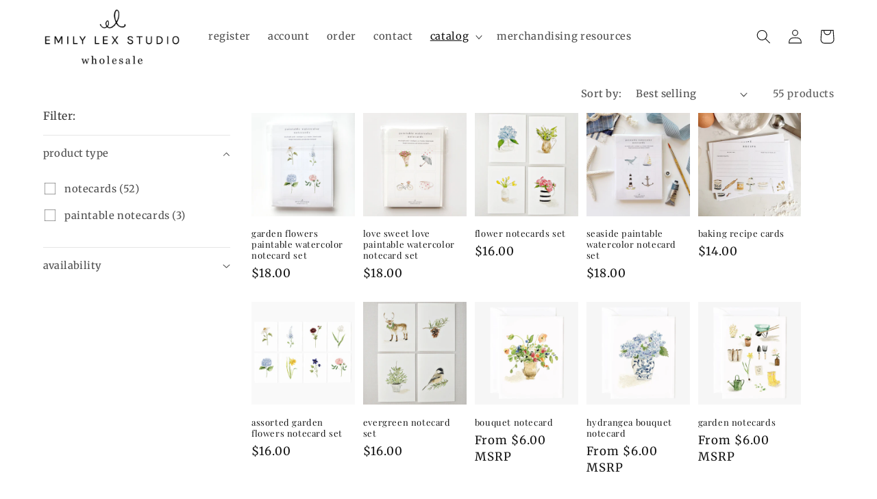

--- FILE ---
content_type: text/html; charset=utf-8
request_url: https://wholesale.emilylexstudio.com/collections/notecards
body_size: 62512
content:
<!doctype html>
<html class="no-js" lang="en">
  <head>
<link rel='preconnect dns-prefetch' href='https://api.config-security.com/' crossorigin />
<link rel='preconnect dns-prefetch' href='https://conf.config-security.com/' crossorigin />
<link rel='preconnect dns-prefetch' href='https://whale.camera/' crossorigin />
<script>
/* >> TriplePixel :: start*/
window.TriplePixelData={TripleName:"ca9d60-2.myshopify.com",ver:"2.12",plat:"SHOPIFY",isHeadless:false},function(W,H,A,L,E,_,B,N){function O(U,T,P,H,R){void 0===R&&(R=!1),H=new XMLHttpRequest,P?(H.open("POST",U,!0),H.setRequestHeader("Content-Type","text/plain")):H.open("GET",U,!0),H.send(JSON.stringify(P||{})),H.onreadystatechange=function(){4===H.readyState&&200===H.status?(R=H.responseText,U.includes(".txt")?eval(R):P||(N[B]=R)):(299<H.status||H.status<200)&&T&&!R&&(R=!0,O(U,T-1,P))}}if(N=window,!N[H+"sn"]){N[H+"sn"]=1,L=function(){return Date.now().toString(36)+"_"+Math.random().toString(36)};try{A.setItem(H,1+(0|A.getItem(H)||0)),(E=JSON.parse(A.getItem(H+"U")||"[]")).push({u:location.href,r:document.referrer,t:Date.now(),id:L()}),A.setItem(H+"U",JSON.stringify(E))}catch(e){}var i,m,p;A.getItem('"!nC`')||(_=A,A=N,A[H]||(E=A[H]=function(t,e,a){return void 0===a&&(a=[]),"State"==t?E.s:(W=L(),(E._q=E._q||[]).push([W,t,e].concat(a)),W)},E.s="Installed",E._q=[],E.ch=W,B="configSecurityConfModel",N[B]=1,O("https://conf.config-security.com/model",5),i=L(),m=A[atob("c2NyZWVu")],_.setItem("di_pmt_wt",i),p={id:i,action:"profile",avatar:_.getItem("auth-security_rand_salt_"),time:m[atob("d2lkdGg=")]+":"+m[atob("aGVpZ2h0")],host:A.TriplePixelData.TripleName,plat:A.TriplePixelData.plat,url:window.location.href,ref:document.referrer,ver:A.TriplePixelData.ver},O("https://api.config-security.com/event",5,p),O("https://whale.camera/live/dot.txt",5)))}}("","TriplePixel",localStorage);
/* << TriplePixel :: end*/
</script><link href="//wholesale.emilylexstudio.com/cdn/shop/t/2/assets/tiny.content.min.css?v=565" rel="stylesheet" type="text/css" media="all" />
    <meta charset="utf-8">
    <meta http-equiv="X-UA-Compatible" content="IE=edge">
    <meta name="viewport" content="width=device-width,initial-scale=1">
    <meta name="theme-color" content="">
    <link rel="canonical" href="https://wholesale.emilylexstudio.com/collections/notecards">
    <link rel="preconnect" href="https://cdn.shopify.com" crossorigin>






<link rel="icon" type="image/png" href="//wholesale.emilylexstudio.com/cdn/shop/files/favicon32_430x_e77d0131-f7e7-47e4-9f8d-f393f0a3de3e.png?crop=center&height=32&v=1704414323&width=32"><link rel="preconnect" href="https://fonts.shopifycdn.com" crossorigin><title>
      notecards
 &ndash; Emily Lex Studio Wholesale</title>

    

    

<meta property="og:site_name" content="Emily Lex Studio Wholesale">
<meta property="og:url" content="https://wholesale.emilylexstudio.com/collections/notecards">
<meta property="og:title" content="notecards">
<meta property="og:type" content="website">
<meta property="og:description" content="Emily Lex Studio Wholesale"><meta property="og:image" content="http://wholesale.emilylexstudio.com/cdn/shop/files/elstudiowholesale.jpg?height=628&pad_color=fff&v=1685577568&width=1200">
  <meta property="og:image:secure_url" content="https://wholesale.emilylexstudio.com/cdn/shop/files/elstudiowholesale.jpg?height=628&pad_color=fff&v=1685577568&width=1200">
  <meta property="og:image:width" content="1200">
  <meta property="og:image:height" content="628"><meta name="twitter:card" content="summary_large_image">
<meta name="twitter:title" content="notecards">
<meta name="twitter:description" content="Emily Lex Studio Wholesale">


    <script src="//wholesale.emilylexstudio.com/cdn/shop/t/2/assets/constants.js?v=165488195745554878101685576538" defer="defer"></script>
    <script src="//wholesale.emilylexstudio.com/cdn/shop/t/2/assets/pubsub.js?v=2921868252632587581685576541" defer="defer"></script>
    <script src="//wholesale.emilylexstudio.com/cdn/shop/t/2/assets/global.js?v=85297797553816670871685576539" defer="defer"></script>
    <script type='text/javascript' src='https://wholesale.emilylexstudio.com/apps/wlm/js/wlm-1.1.js'></script>


 
 









<style type="text/css">.wlm-message-pnf{text-align:center;}#wlm-pwd-form {padding: 30px 0;text-align: center}#wlm-wrapper,.wlm-form-holder {display: inline-block}#wlm-pwd-error {display: none;color: #fb8077;text-align: left}#wlm-pwd-error.wlm-error {border: 1px solid #fb8077}#wlm-pwd-form-button {display: inline-block!important;height: auto!important;padding: 8px 15px!important;background: #777;border-radius: 3px!important;color: #fff!important;text-decoration: none!important;vertical-align: top}.wlm-instantclick-fix,.wlm-item-selector {position: absolute;z-index: -999;display: none;height: 0;width: 0;font-size: 0;line-height: 0}</style>

   








        
      <script type='text/javascript'>
      
        wlm.navigateByLocation();
      
      wlm.jq(document).ready(function(){
        wlm.removeLinks();
      });
    </script>
    
    
        
                           <link rel="stylesheet" id="hideWlmStyle" href="/apps/wlm/css/wlmhideaddtocart.css?v=1.0.0">                        
                            <style>.wlm-login-link {}</style>
                            <script>
                            var wlmHidePrice = {};
                            wlmHidePrice.textPrice = "Login to view price" ;
                            wlmHidePrice.hideAddToCart = parseInt("1");
                            wlmHidePrice.status = parseInt("0");
                            </script>
                            <script type="text/javascript" src="/apps/wlm/js/wlmhideprice.js?v=1.1.0"></script>
                
            
    

    <script>window.performance && window.performance.mark && window.performance.mark('shopify.content_for_header.start');</script><meta id="shopify-digital-wallet" name="shopify-digital-wallet" content="/77188825404/digital_wallets/dialog">
<link rel="alternate" type="application/atom+xml" title="Feed" href="/collections/notecards.atom" />
<link rel="next" href="/collections/notecards?page=2">
<link rel="alternate" type="application/json+oembed" href="https://wholesale.emilylexstudio.com/collections/notecards.oembed">
<script async="async" src="/checkouts/internal/preloads.js?locale=en-US"></script>
<script id="shopify-features" type="application/json">{"accessToken":"354891a84c0b2d6e65cac9556cc2d6f0","betas":["rich-media-storefront-analytics"],"domain":"wholesale.emilylexstudio.com","predictiveSearch":true,"shopId":77188825404,"locale":"en"}</script>
<script>var Shopify = Shopify || {};
Shopify.shop = "ca9d60-2.myshopify.com";
Shopify.locale = "en";
Shopify.currency = {"active":"USD","rate":"1.0"};
Shopify.country = "US";
Shopify.theme = {"name":"Spotlight","id":151514644796,"schema_name":"Spotlight","schema_version":"8.0.0","theme_store_id":1891,"role":"main"};
Shopify.theme.handle = "null";
Shopify.theme.style = {"id":null,"handle":null};
Shopify.cdnHost = "wholesale.emilylexstudio.com/cdn";
Shopify.routes = Shopify.routes || {};
Shopify.routes.root = "/";</script>
<script type="module">!function(o){(o.Shopify=o.Shopify||{}).modules=!0}(window);</script>
<script>!function(o){function n(){var o=[];function n(){o.push(Array.prototype.slice.apply(arguments))}return n.q=o,n}var t=o.Shopify=o.Shopify||{};t.loadFeatures=n(),t.autoloadFeatures=n()}(window);</script>
<script id="shop-js-analytics" type="application/json">{"pageType":"collection"}</script>
<script defer="defer" async type="module" src="//wholesale.emilylexstudio.com/cdn/shopifycloud/shop-js/modules/v2/client.init-shop-cart-sync_C5BV16lS.en.esm.js"></script>
<script defer="defer" async type="module" src="//wholesale.emilylexstudio.com/cdn/shopifycloud/shop-js/modules/v2/chunk.common_CygWptCX.esm.js"></script>
<script type="module">
  await import("//wholesale.emilylexstudio.com/cdn/shopifycloud/shop-js/modules/v2/client.init-shop-cart-sync_C5BV16lS.en.esm.js");
await import("//wholesale.emilylexstudio.com/cdn/shopifycloud/shop-js/modules/v2/chunk.common_CygWptCX.esm.js");

  window.Shopify.SignInWithShop?.initShopCartSync?.({"fedCMEnabled":true,"windoidEnabled":true});

</script>
<script id="__st">var __st={"a":77188825404,"offset":-28800,"reqid":"a10d6e52-3648-4cb6-b029-ca522d4a6b74-1768703921","pageurl":"wholesale.emilylexstudio.com\/collections\/notecards","u":"e9660ba65e82","p":"collection","rtyp":"collection","rid":453825331516};</script>
<script>window.ShopifyPaypalV4VisibilityTracking = true;</script>
<script id="captcha-bootstrap">!function(){'use strict';const t='contact',e='account',n='new_comment',o=[[t,t],['blogs',n],['comments',n],[t,'customer']],c=[[e,'customer_login'],[e,'guest_login'],[e,'recover_customer_password'],[e,'create_customer']],r=t=>t.map((([t,e])=>`form[action*='/${t}']:not([data-nocaptcha='true']) input[name='form_type'][value='${e}']`)).join(','),a=t=>()=>t?[...document.querySelectorAll(t)].map((t=>t.form)):[];function s(){const t=[...o],e=r(t);return a(e)}const i='password',u='form_key',d=['recaptcha-v3-token','g-recaptcha-response','h-captcha-response',i],f=()=>{try{return window.sessionStorage}catch{return}},m='__shopify_v',_=t=>t.elements[u];function p(t,e,n=!1){try{const o=window.sessionStorage,c=JSON.parse(o.getItem(e)),{data:r}=function(t){const{data:e,action:n}=t;return t[m]||n?{data:e,action:n}:{data:t,action:n}}(c);for(const[e,n]of Object.entries(r))t.elements[e]&&(t.elements[e].value=n);n&&o.removeItem(e)}catch(o){console.error('form repopulation failed',{error:o})}}const l='form_type',E='cptcha';function T(t){t.dataset[E]=!0}const w=window,h=w.document,L='Shopify',v='ce_forms',y='captcha';let A=!1;((t,e)=>{const n=(g='f06e6c50-85a8-45c8-87d0-21a2b65856fe',I='https://cdn.shopify.com/shopifycloud/storefront-forms-hcaptcha/ce_storefront_forms_captcha_hcaptcha.v1.5.2.iife.js',D={infoText:'Protected by hCaptcha',privacyText:'Privacy',termsText:'Terms'},(t,e,n)=>{const o=w[L][v],c=o.bindForm;if(c)return c(t,g,e,D).then(n);var r;o.q.push([[t,g,e,D],n]),r=I,A||(h.body.append(Object.assign(h.createElement('script'),{id:'captcha-provider',async:!0,src:r})),A=!0)});var g,I,D;w[L]=w[L]||{},w[L][v]=w[L][v]||{},w[L][v].q=[],w[L][y]=w[L][y]||{},w[L][y].protect=function(t,e){n(t,void 0,e),T(t)},Object.freeze(w[L][y]),function(t,e,n,w,h,L){const[v,y,A,g]=function(t,e,n){const i=e?o:[],u=t?c:[],d=[...i,...u],f=r(d),m=r(i),_=r(d.filter((([t,e])=>n.includes(e))));return[a(f),a(m),a(_),s()]}(w,h,L),I=t=>{const e=t.target;return e instanceof HTMLFormElement?e:e&&e.form},D=t=>v().includes(t);t.addEventListener('submit',(t=>{const e=I(t);if(!e)return;const n=D(e)&&!e.dataset.hcaptchaBound&&!e.dataset.recaptchaBound,o=_(e),c=g().includes(e)&&(!o||!o.value);(n||c)&&t.preventDefault(),c&&!n&&(function(t){try{if(!f())return;!function(t){const e=f();if(!e)return;const n=_(t);if(!n)return;const o=n.value;o&&e.removeItem(o)}(t);const e=Array.from(Array(32),(()=>Math.random().toString(36)[2])).join('');!function(t,e){_(t)||t.append(Object.assign(document.createElement('input'),{type:'hidden',name:u})),t.elements[u].value=e}(t,e),function(t,e){const n=f();if(!n)return;const o=[...t.querySelectorAll(`input[type='${i}']`)].map((({name:t})=>t)),c=[...d,...o],r={};for(const[a,s]of new FormData(t).entries())c.includes(a)||(r[a]=s);n.setItem(e,JSON.stringify({[m]:1,action:t.action,data:r}))}(t,e)}catch(e){console.error('failed to persist form',e)}}(e),e.submit())}));const S=(t,e)=>{t&&!t.dataset[E]&&(n(t,e.some((e=>e===t))),T(t))};for(const o of['focusin','change'])t.addEventListener(o,(t=>{const e=I(t);D(e)&&S(e,y())}));const B=e.get('form_key'),M=e.get(l),P=B&&M;t.addEventListener('DOMContentLoaded',(()=>{const t=y();if(P)for(const e of t)e.elements[l].value===M&&p(e,B);[...new Set([...A(),...v().filter((t=>'true'===t.dataset.shopifyCaptcha))])].forEach((e=>S(e,t)))}))}(h,new URLSearchParams(w.location.search),n,t,e,['guest_login'])})(!0,!0)}();</script>
<script integrity="sha256-4kQ18oKyAcykRKYeNunJcIwy7WH5gtpwJnB7kiuLZ1E=" data-source-attribution="shopify.loadfeatures" defer="defer" src="//wholesale.emilylexstudio.com/cdn/shopifycloud/storefront/assets/storefront/load_feature-a0a9edcb.js" crossorigin="anonymous"></script>
<script data-source-attribution="shopify.dynamic_checkout.dynamic.init">var Shopify=Shopify||{};Shopify.PaymentButton=Shopify.PaymentButton||{isStorefrontPortableWallets:!0,init:function(){window.Shopify.PaymentButton.init=function(){};var t=document.createElement("script");t.src="https://wholesale.emilylexstudio.com/cdn/shopifycloud/portable-wallets/latest/portable-wallets.en.js",t.type="module",document.head.appendChild(t)}};
</script>
<script data-source-attribution="shopify.dynamic_checkout.buyer_consent">
  function portableWalletsHideBuyerConsent(e){var t=document.getElementById("shopify-buyer-consent"),n=document.getElementById("shopify-subscription-policy-button");t&&n&&(t.classList.add("hidden"),t.setAttribute("aria-hidden","true"),n.removeEventListener("click",e))}function portableWalletsShowBuyerConsent(e){var t=document.getElementById("shopify-buyer-consent"),n=document.getElementById("shopify-subscription-policy-button");t&&n&&(t.classList.remove("hidden"),t.removeAttribute("aria-hidden"),n.addEventListener("click",e))}window.Shopify?.PaymentButton&&(window.Shopify.PaymentButton.hideBuyerConsent=portableWalletsHideBuyerConsent,window.Shopify.PaymentButton.showBuyerConsent=portableWalletsShowBuyerConsent);
</script>
<script data-source-attribution="shopify.dynamic_checkout.cart.bootstrap">document.addEventListener("DOMContentLoaded",(function(){function t(){return document.querySelector("shopify-accelerated-checkout-cart, shopify-accelerated-checkout")}if(t())Shopify.PaymentButton.init();else{new MutationObserver((function(e,n){t()&&(Shopify.PaymentButton.init(),n.disconnect())})).observe(document.body,{childList:!0,subtree:!0})}}));
</script>
<script id="sections-script" data-sections="header,footer" defer="defer" src="//wholesale.emilylexstudio.com/cdn/shop/t/2/compiled_assets/scripts.js?v=565"></script>
<script>window.performance && window.performance.mark && window.performance.mark('shopify.content_for_header.end');</script>


    <style data-shopify>
      @font-face {
  font-family: Merriweather;
  font-weight: 400;
  font-style: normal;
  font-display: swap;
  src: url("//wholesale.emilylexstudio.com/cdn/fonts/merriweather/merriweather_n4.349a72bc63b970a8b7f00dc33f5bda2ec52f79cc.woff2") format("woff2"),
       url("//wholesale.emilylexstudio.com/cdn/fonts/merriweather/merriweather_n4.5a396c75a89c25b516c9d3cb026490795288d821.woff") format("woff");
}

      @font-face {
  font-family: Merriweather;
  font-weight: 700;
  font-style: normal;
  font-display: swap;
  src: url("//wholesale.emilylexstudio.com/cdn/fonts/merriweather/merriweather_n7.19270b7a7a551caaabc4ca9d96160fde1ff78390.woff2") format("woff2"),
       url("//wholesale.emilylexstudio.com/cdn/fonts/merriweather/merriweather_n7.cd38b457ece1a89976a4da2d642ece091dc8235f.woff") format("woff");
}

      @font-face {
  font-family: Merriweather;
  font-weight: 400;
  font-style: italic;
  font-display: swap;
  src: url("//wholesale.emilylexstudio.com/cdn/fonts/merriweather/merriweather_i4.f5b9cf70acd5cd4d838a0ca60bf8178b62cb1301.woff2") format("woff2"),
       url("//wholesale.emilylexstudio.com/cdn/fonts/merriweather/merriweather_i4.946cfa27ccfc2ba1850f3e8d4115a49e1be34578.woff") format("woff");
}

      @font-face {
  font-family: Merriweather;
  font-weight: 700;
  font-style: italic;
  font-display: swap;
  src: url("//wholesale.emilylexstudio.com/cdn/fonts/merriweather/merriweather_i7.f0c0f7ed3a3954dab58b704b14a01616fb5b0c9b.woff2") format("woff2"),
       url("//wholesale.emilylexstudio.com/cdn/fonts/merriweather/merriweather_i7.0563ab59ca3ecf64e1fcde02f520f39dcec40efd.woff") format("woff");
}

      @font-face {
  font-family: "Playfair Display";
  font-weight: 400;
  font-style: normal;
  font-display: swap;
  src: url("//wholesale.emilylexstudio.com/cdn/fonts/playfair_display/playfairdisplay_n4.9980f3e16959dc89137cc1369bfc3ae98af1deb9.woff2") format("woff2"),
       url("//wholesale.emilylexstudio.com/cdn/fonts/playfair_display/playfairdisplay_n4.c562b7c8e5637886a811d2a017f9e023166064ee.woff") format("woff");
}


      :root {
        --font-body-family: Merriweather, serif;
        --font-body-style: normal;
        --font-body-weight: 400;
        --font-body-weight-bold: 700;

        --font-heading-family: "Playfair Display", serif;
        --font-heading-style: normal;
        --font-heading-weight: 400;

        --font-body-scale: 1.05;
        --font-heading-scale: 0.9523809523809523;

        --color-base-text: 18, 18, 18;
        --color-shadow: 18, 18, 18;
        --color-base-background-1: 255, 255, 255;
        --color-base-background-2: 243, 243, 243;
        --color-base-solid-button-labels: 255, 255, 255;
        --color-base-outline-button-labels: 18, 18, 18;
        --color-base-accent-1: 18, 18, 18;
        --color-base-accent-2: 185, 0, 0;
        --payment-terms-background-color: #ffffff;

        --gradient-base-background-1: #ffffff;
        --gradient-base-background-2: #f3f3f3;
        --gradient-base-accent-1: #121212;
        --gradient-base-accent-2: #b90000;

        --media-padding: px;
        --media-border-opacity: 0.0;
        --media-border-width: 0px;
        --media-radius: 0px;
        --media-shadow-opacity: 0.0;
        --media-shadow-horizontal-offset: 0px;
        --media-shadow-vertical-offset: 0px;
        --media-shadow-blur-radius: 5px;
        --media-shadow-visible: 0;

        --page-width: 120rem;
        --page-width-margin: 0rem;

        --product-card-image-padding: 0.0rem;
        --product-card-corner-radius: 0.0rem;
        --product-card-text-alignment: left;
        --product-card-border-width: 0.0rem;
        --product-card-border-opacity: 0.1;
        --product-card-shadow-opacity: 0.0;
        --product-card-shadow-visible: 0;
        --product-card-shadow-horizontal-offset: 0.0rem;
        --product-card-shadow-vertical-offset: 0.4rem;
        --product-card-shadow-blur-radius: 0.5rem;

        --collection-card-image-padding: 0.0rem;
        --collection-card-corner-radius: 0.0rem;
        --collection-card-text-alignment: left;
        --collection-card-border-width: 0.0rem;
        --collection-card-border-opacity: 0.1;
        --collection-card-shadow-opacity: 0.0;
        --collection-card-shadow-visible: 0;
        --collection-card-shadow-horizontal-offset: 0.0rem;
        --collection-card-shadow-vertical-offset: 0.0rem;
        --collection-card-shadow-blur-radius: 0.0rem;

        --blog-card-image-padding: 0.0rem;
        --blog-card-corner-radius: 1.6rem;
        --blog-card-text-alignment: left;
        --blog-card-border-width: 0.0rem;
        --blog-card-border-opacity: 0.1;
        --blog-card-shadow-opacity: 0.0;
        --blog-card-shadow-visible: 0;
        --blog-card-shadow-horizontal-offset: 0.0rem;
        --blog-card-shadow-vertical-offset: 0.4rem;
        --blog-card-shadow-blur-radius: 0.5rem;

        --badge-corner-radius: 0.0rem;

        --popup-border-width: 1px;
        --popup-border-opacity: 1.0;
        --popup-corner-radius: 0px;
        --popup-shadow-opacity: 0.0;
        --popup-shadow-horizontal-offset: 0px;
        --popup-shadow-vertical-offset: 4px;
        --popup-shadow-blur-radius: 5px;

        --drawer-border-width: 1px;
        --drawer-border-opacity: 0.1;
        --drawer-shadow-opacity: 0.0;
        --drawer-shadow-horizontal-offset: 0px;
        --drawer-shadow-vertical-offset: 4px;
        --drawer-shadow-blur-radius: 5px;

        --spacing-sections-desktop: 0px;
        --spacing-sections-mobile: 0px;

        --grid-desktop-vertical-spacing: 12px;
        --grid-desktop-horizontal-spacing: 12px;
        --grid-mobile-vertical-spacing: 6px;
        --grid-mobile-horizontal-spacing: 6px;

        --text-boxes-border-opacity: 0.1;
        --text-boxes-border-width: 0px;
        --text-boxes-radius: 0px;
        --text-boxes-shadow-opacity: 0.0;
        --text-boxes-shadow-visible: 0;
        --text-boxes-shadow-horizontal-offset: 0px;
        --text-boxes-shadow-vertical-offset: 0px;
        --text-boxes-shadow-blur-radius: 0px;

        --buttons-radius: 0px;
        --buttons-radius-outset: 0px;
        --buttons-border-width: 1px;
        --buttons-border-opacity: 1.0;
        --buttons-shadow-opacity: 0.0;
        --buttons-shadow-visible: 0;
        --buttons-shadow-horizontal-offset: 0px;
        --buttons-shadow-vertical-offset: 4px;
        --buttons-shadow-blur-radius: 5px;
        --buttons-border-offset: 0px;

        --inputs-radius: 0px;
        --inputs-border-width: 1px;
        --inputs-border-opacity: 1.0;
        --inputs-shadow-opacity: 0.0;
        --inputs-shadow-horizontal-offset: 0px;
        --inputs-margin-offset: 0px;
        --inputs-shadow-vertical-offset: 4px;
        --inputs-shadow-blur-radius: 5px;
        --inputs-radius-outset: 0px;

        --variant-pills-radius: 0px;
        --variant-pills-border-width: 1px;
        --variant-pills-border-opacity: 0.55;
        --variant-pills-shadow-opacity: 0.0;
        --variant-pills-shadow-horizontal-offset: 0px;
        --variant-pills-shadow-vertical-offset: 4px;
        --variant-pills-shadow-blur-radius: 5px;
      }

      *,
      *::before,
      *::after {
        box-sizing: inherit;
      }

      html {
        box-sizing: border-box;
        font-size: calc(var(--font-body-scale) * 62.5%);
        height: 100%;
      }

      body {
        display: grid;
        grid-template-rows: auto auto 1fr auto;
        grid-template-columns: 100%;
        min-height: 100%;
        margin: 0;
        font-size: 1.5rem;
        letter-spacing: 0.06rem;
        line-height: calc(1 + 0.8 / var(--font-body-scale));
        font-family: var(--font-body-family);
        font-style: var(--font-body-style);
        font-weight: var(--font-body-weight);
      }

      @media screen and (min-width: 750px) {
        body {
          font-size: 1.6rem;
        }
      }
    </style>

    <link href="//wholesale.emilylexstudio.com/cdn/shop/t/2/assets/base.css?v=831047894957930821685576541" rel="stylesheet" type="text/css" media="all" />
<link rel="preload" as="font" href="//wholesale.emilylexstudio.com/cdn/fonts/merriweather/merriweather_n4.349a72bc63b970a8b7f00dc33f5bda2ec52f79cc.woff2" type="font/woff2" crossorigin><link rel="preload" as="font" href="//wholesale.emilylexstudio.com/cdn/fonts/playfair_display/playfairdisplay_n4.9980f3e16959dc89137cc1369bfc3ae98af1deb9.woff2" type="font/woff2" crossorigin><link rel="stylesheet" href="//wholesale.emilylexstudio.com/cdn/shop/t/2/assets/component-predictive-search.css?v=85913294783299393391685576539" media="print" onload="this.media='all'"><script>document.documentElement.className = document.documentElement.className.replace('no-js', 'js');
    if (Shopify.designMode) {
      document.documentElement.classList.add('shopify-design-mode');
    }
    </script>
    
<script>window.is_hulkpo_installed=true</script><script>window.is_hulkpo_installed=true</script>

<!-- BEGIN app block: shopify://apps/pagefly-page-builder/blocks/app-embed/83e179f7-59a0-4589-8c66-c0dddf959200 -->

<!-- BEGIN app snippet: pagefly-cro-ab-testing-main -->







<script>
  ;(function () {
    const url = new URL(window.location)
    const viewParam = url.searchParams.get('view')
    if (viewParam && viewParam.includes('variant-pf-')) {
      url.searchParams.set('pf_v', viewParam)
      url.searchParams.delete('view')
      window.history.replaceState({}, '', url)
    }
  })()
</script>



<script type='module'>
  
  window.PAGEFLY_CRO = window.PAGEFLY_CRO || {}

  window.PAGEFLY_CRO['data_debug'] = {
    original_template_suffix: "all_collections",
    allow_ab_test: false,
    ab_test_start_time: 0,
    ab_test_end_time: 0,
    today_date_time: 1768703921000,
  }
  window.PAGEFLY_CRO['GA4'] = { enabled: false}
</script>

<!-- END app snippet -->








  <script src='https://cdn.shopify.com/extensions/019bb4f9-aed6-78a3-be91-e9d44663e6bf/pagefly-page-builder-215/assets/pagefly-helper.js' defer='defer'></script>

  <script src='https://cdn.shopify.com/extensions/019bb4f9-aed6-78a3-be91-e9d44663e6bf/pagefly-page-builder-215/assets/pagefly-general-helper.js' defer='defer'></script>

  <script src='https://cdn.shopify.com/extensions/019bb4f9-aed6-78a3-be91-e9d44663e6bf/pagefly-page-builder-215/assets/pagefly-snap-slider.js' defer='defer'></script>

  <script src='https://cdn.shopify.com/extensions/019bb4f9-aed6-78a3-be91-e9d44663e6bf/pagefly-page-builder-215/assets/pagefly-slideshow-v3.js' defer='defer'></script>

  <script src='https://cdn.shopify.com/extensions/019bb4f9-aed6-78a3-be91-e9d44663e6bf/pagefly-page-builder-215/assets/pagefly-slideshow-v4.js' defer='defer'></script>

  <script src='https://cdn.shopify.com/extensions/019bb4f9-aed6-78a3-be91-e9d44663e6bf/pagefly-page-builder-215/assets/pagefly-glider.js' defer='defer'></script>

  <script src='https://cdn.shopify.com/extensions/019bb4f9-aed6-78a3-be91-e9d44663e6bf/pagefly-page-builder-215/assets/pagefly-slideshow-v1-v2.js' defer='defer'></script>

  <script src='https://cdn.shopify.com/extensions/019bb4f9-aed6-78a3-be91-e9d44663e6bf/pagefly-page-builder-215/assets/pagefly-product-media.js' defer='defer'></script>

  <script src='https://cdn.shopify.com/extensions/019bb4f9-aed6-78a3-be91-e9d44663e6bf/pagefly-page-builder-215/assets/pagefly-product.js' defer='defer'></script>


<script id='pagefly-helper-data' type='application/json'>
  {
    "page_optimization": {
      "assets_prefetching": false
    },
    "elements_asset_mapper": {
      "Accordion": "https://cdn.shopify.com/extensions/019bb4f9-aed6-78a3-be91-e9d44663e6bf/pagefly-page-builder-215/assets/pagefly-accordion.js",
      "Accordion3": "https://cdn.shopify.com/extensions/019bb4f9-aed6-78a3-be91-e9d44663e6bf/pagefly-page-builder-215/assets/pagefly-accordion3.js",
      "CountDown": "https://cdn.shopify.com/extensions/019bb4f9-aed6-78a3-be91-e9d44663e6bf/pagefly-page-builder-215/assets/pagefly-countdown.js",
      "GMap1": "https://cdn.shopify.com/extensions/019bb4f9-aed6-78a3-be91-e9d44663e6bf/pagefly-page-builder-215/assets/pagefly-gmap.js",
      "GMap2": "https://cdn.shopify.com/extensions/019bb4f9-aed6-78a3-be91-e9d44663e6bf/pagefly-page-builder-215/assets/pagefly-gmap.js",
      "GMapBasicV2": "https://cdn.shopify.com/extensions/019bb4f9-aed6-78a3-be91-e9d44663e6bf/pagefly-page-builder-215/assets/pagefly-gmap.js",
      "GMapAdvancedV2": "https://cdn.shopify.com/extensions/019bb4f9-aed6-78a3-be91-e9d44663e6bf/pagefly-page-builder-215/assets/pagefly-gmap.js",
      "HTML.Video": "https://cdn.shopify.com/extensions/019bb4f9-aed6-78a3-be91-e9d44663e6bf/pagefly-page-builder-215/assets/pagefly-htmlvideo.js",
      "HTML.Video2": "https://cdn.shopify.com/extensions/019bb4f9-aed6-78a3-be91-e9d44663e6bf/pagefly-page-builder-215/assets/pagefly-htmlvideo2.js",
      "HTML.Video3": "https://cdn.shopify.com/extensions/019bb4f9-aed6-78a3-be91-e9d44663e6bf/pagefly-page-builder-215/assets/pagefly-htmlvideo2.js",
      "BackgroundVideo": "https://cdn.shopify.com/extensions/019bb4f9-aed6-78a3-be91-e9d44663e6bf/pagefly-page-builder-215/assets/pagefly-htmlvideo2.js",
      "Instagram": "https://cdn.shopify.com/extensions/019bb4f9-aed6-78a3-be91-e9d44663e6bf/pagefly-page-builder-215/assets/pagefly-instagram.js",
      "Instagram2": "https://cdn.shopify.com/extensions/019bb4f9-aed6-78a3-be91-e9d44663e6bf/pagefly-page-builder-215/assets/pagefly-instagram.js",
      "Insta3": "https://cdn.shopify.com/extensions/019bb4f9-aed6-78a3-be91-e9d44663e6bf/pagefly-page-builder-215/assets/pagefly-instagram3.js",
      "Tabs": "https://cdn.shopify.com/extensions/019bb4f9-aed6-78a3-be91-e9d44663e6bf/pagefly-page-builder-215/assets/pagefly-tab.js",
      "Tabs3": "https://cdn.shopify.com/extensions/019bb4f9-aed6-78a3-be91-e9d44663e6bf/pagefly-page-builder-215/assets/pagefly-tab3.js",
      "ProductBox": "https://cdn.shopify.com/extensions/019bb4f9-aed6-78a3-be91-e9d44663e6bf/pagefly-page-builder-215/assets/pagefly-cart.js",
      "FBPageBox2": "https://cdn.shopify.com/extensions/019bb4f9-aed6-78a3-be91-e9d44663e6bf/pagefly-page-builder-215/assets/pagefly-facebook.js",
      "FBLikeButton2": "https://cdn.shopify.com/extensions/019bb4f9-aed6-78a3-be91-e9d44663e6bf/pagefly-page-builder-215/assets/pagefly-facebook.js",
      "TwitterFeed2": "https://cdn.shopify.com/extensions/019bb4f9-aed6-78a3-be91-e9d44663e6bf/pagefly-page-builder-215/assets/pagefly-twitter.js",
      "Paragraph4": "https://cdn.shopify.com/extensions/019bb4f9-aed6-78a3-be91-e9d44663e6bf/pagefly-page-builder-215/assets/pagefly-paragraph4.js",

      "AliReviews": "https://cdn.shopify.com/extensions/019bb4f9-aed6-78a3-be91-e9d44663e6bf/pagefly-page-builder-215/assets/pagefly-3rd-elements.js",
      "BackInStock": "https://cdn.shopify.com/extensions/019bb4f9-aed6-78a3-be91-e9d44663e6bf/pagefly-page-builder-215/assets/pagefly-3rd-elements.js",
      "GloboBackInStock": "https://cdn.shopify.com/extensions/019bb4f9-aed6-78a3-be91-e9d44663e6bf/pagefly-page-builder-215/assets/pagefly-3rd-elements.js",
      "GrowaveWishlist": "https://cdn.shopify.com/extensions/019bb4f9-aed6-78a3-be91-e9d44663e6bf/pagefly-page-builder-215/assets/pagefly-3rd-elements.js",
      "InfiniteOptionsShopPad": "https://cdn.shopify.com/extensions/019bb4f9-aed6-78a3-be91-e9d44663e6bf/pagefly-page-builder-215/assets/pagefly-3rd-elements.js",
      "InkybayProductPersonalizer": "https://cdn.shopify.com/extensions/019bb4f9-aed6-78a3-be91-e9d44663e6bf/pagefly-page-builder-215/assets/pagefly-3rd-elements.js",
      "LimeSpot": "https://cdn.shopify.com/extensions/019bb4f9-aed6-78a3-be91-e9d44663e6bf/pagefly-page-builder-215/assets/pagefly-3rd-elements.js",
      "Loox": "https://cdn.shopify.com/extensions/019bb4f9-aed6-78a3-be91-e9d44663e6bf/pagefly-page-builder-215/assets/pagefly-3rd-elements.js",
      "Opinew": "https://cdn.shopify.com/extensions/019bb4f9-aed6-78a3-be91-e9d44663e6bf/pagefly-page-builder-215/assets/pagefly-3rd-elements.js",
      "Powr": "https://cdn.shopify.com/extensions/019bb4f9-aed6-78a3-be91-e9d44663e6bf/pagefly-page-builder-215/assets/pagefly-3rd-elements.js",
      "ProductReviews": "https://cdn.shopify.com/extensions/019bb4f9-aed6-78a3-be91-e9d44663e6bf/pagefly-page-builder-215/assets/pagefly-3rd-elements.js",
      "PushOwl": "https://cdn.shopify.com/extensions/019bb4f9-aed6-78a3-be91-e9d44663e6bf/pagefly-page-builder-215/assets/pagefly-3rd-elements.js",
      "ReCharge": "https://cdn.shopify.com/extensions/019bb4f9-aed6-78a3-be91-e9d44663e6bf/pagefly-page-builder-215/assets/pagefly-3rd-elements.js",
      "Rivyo": "https://cdn.shopify.com/extensions/019bb4f9-aed6-78a3-be91-e9d44663e6bf/pagefly-page-builder-215/assets/pagefly-3rd-elements.js",
      "TrackingMore": "https://cdn.shopify.com/extensions/019bb4f9-aed6-78a3-be91-e9d44663e6bf/pagefly-page-builder-215/assets/pagefly-3rd-elements.js",
      "Vitals": "https://cdn.shopify.com/extensions/019bb4f9-aed6-78a3-be91-e9d44663e6bf/pagefly-page-builder-215/assets/pagefly-3rd-elements.js",
      "Wiser": "https://cdn.shopify.com/extensions/019bb4f9-aed6-78a3-be91-e9d44663e6bf/pagefly-page-builder-215/assets/pagefly-3rd-elements.js"
    },
    "custom_elements_mapper": {
      "pf-click-action-element": "https://cdn.shopify.com/extensions/019bb4f9-aed6-78a3-be91-e9d44663e6bf/pagefly-page-builder-215/assets/pagefly-click-action-element.js",
      "pf-dialog-element": "https://cdn.shopify.com/extensions/019bb4f9-aed6-78a3-be91-e9d44663e6bf/pagefly-page-builder-215/assets/pagefly-dialog-element.js"
    }
  }
</script>


<!-- END app block --><!-- BEGIN app block: shopify://apps/triplewhale/blocks/triple_pixel_snippet/483d496b-3f1a-4609-aea7-8eee3b6b7a2a --><link rel='preconnect dns-prefetch' href='https://api.config-security.com/' crossorigin />
<link rel='preconnect dns-prefetch' href='https://conf.config-security.com/' crossorigin />
<script>
/* >> TriplePixel :: start*/
window.TriplePixelData={TripleName:"ca9d60-2.myshopify.com",ver:"2.16",plat:"SHOPIFY",isHeadless:false,src:'SHOPIFY_EXT',product:{id:"",name:``,price:"",variant:""},search:"",collection:"453825331516",cart:"drawer",template:"collection",curr:"USD" || "USD"},function(W,H,A,L,E,_,B,N){function O(U,T,P,H,R){void 0===R&&(R=!1),H=new XMLHttpRequest,P?(H.open("POST",U,!0),H.setRequestHeader("Content-Type","text/plain")):H.open("GET",U,!0),H.send(JSON.stringify(P||{})),H.onreadystatechange=function(){4===H.readyState&&200===H.status?(R=H.responseText,U.includes("/first")?eval(R):P||(N[B]=R)):(299<H.status||H.status<200)&&T&&!R&&(R=!0,O(U,T-1,P))}}if(N=window,!N[H+"sn"]){N[H+"sn"]=1,L=function(){return Date.now().toString(36)+"_"+Math.random().toString(36)};try{A.setItem(H,1+(0|A.getItem(H)||0)),(E=JSON.parse(A.getItem(H+"U")||"[]")).push({u:location.href,r:document.referrer,t:Date.now(),id:L()}),A.setItem(H+"U",JSON.stringify(E))}catch(e){}var i,m,p;A.getItem('"!nC`')||(_=A,A=N,A[H]||(E=A[H]=function(t,e,i){return void 0===i&&(i=[]),"State"==t?E.s:(W=L(),(E._q=E._q||[]).push([W,t,e].concat(i)),W)},E.s="Installed",E._q=[],E.ch=W,B="configSecurityConfModel",N[B]=1,O("https://conf.config-security.com/model",5),i=L(),m=A[atob("c2NyZWVu")],_.setItem("di_pmt_wt",i),p={id:i,action:"profile",avatar:_.getItem("auth-security_rand_salt_"),time:m[atob("d2lkdGg=")]+":"+m[atob("aGVpZ2h0")],host:A.TriplePixelData.TripleName,plat:A.TriplePixelData.plat,url:window.location.href.slice(0,500),ref:document.referrer,ver:A.TriplePixelData.ver},O("https://api.config-security.com/event",5,p),O("https://api.config-security.com/first?host=".concat(p.host,"&plat=").concat(p.plat),5)))}}("","TriplePixel",localStorage);
/* << TriplePixel :: end*/
</script>



<!-- END app block --><!-- BEGIN app block: shopify://apps/bss-b2b-solution/blocks/config-header/451233f2-9631-4c49-8b6f-057e4ebcde7f -->

<script id="bss-b2b-config-data">
  	if (typeof BSS_B2B == 'undefined') {
  		var BSS_B2B = {};
	}

	
        BSS_B2B.storeId = 11012;
        BSS_B2B.currentPlan = "false";
        BSS_B2B.planCode = "null";
        BSS_B2B.shopModules = JSON.parse('[]');
        BSS_B2B.version = 1;
        var bssB2bApiServer = "https://b2b-solution-api.bsscommerce.com";
        var bssB2bCmsUrl = "https://b2b-solution.bsscommerce.com";
        var bssGeoServiceUrl = "https://geo-ip-service.bsscommerce.com";
        var bssB2bCheckoutUrl = "https://b2b-solution-checkout.bsscommerce.com";
    

	

	

	
	
	
	
	
	
	
	
	
	
	
	
	
	
</script>






<script id="bss-b2b-customize">
	
</script>

<style type="text/css">.bss-b2b-discount-code-wrapper {display: none !important}</style>



<script id="bss-b2b-store-data" type="application/json">
{
  "shop": {
    "domain": "wholesale.emilylexstudio.com",
    "permanent_domain": "ca9d60-2.myshopify.com",
    "url": "https://wholesale.emilylexstudio.com",
    "secure_url": "https://wholesale.emilylexstudio.com",
    "money_format": "${{amount}}",
    "currency": "USD",
    "cart_current_currency": "USD",
    "multi_currencies": [
        
            "AED",
        
            "AUD",
        
            "CAD",
        
            "CHF",
        
            "CZK",
        
            "DKK",
        
            "EUR",
        
            "GBP",
        
            "HKD",
        
            "ILS",
        
            "JPY",
        
            "KRW",
        
            "MYR",
        
            "NZD",
        
            "PLN",
        
            "SEK",
        
            "SGD",
        
            "USD"
        
    ]
  },
  "customer": {
    "id": null,
    "tags": null,
    "tax_exempt": null,
    "first_name": null,
    "last_name": null,
    "phone": null,
    "email": "",
	"country_code": "",
	"addresses": [
		
	]
  },
  "cart": {"note":null,"attributes":{},"original_total_price":0,"total_price":0,"total_discount":0,"total_weight":0.0,"item_count":0,"items":[],"requires_shipping":false,"currency":"USD","items_subtotal_price":0,"cart_level_discount_applications":[],"checkout_charge_amount":0},
  "line_item_products": [],
  "template": "collection",
  "product": "bnVsbA==",
  "product_collections": [
    
  ],
  "collection": [{"id":9153063977276,"title":"garden flowers paintable watercolor notecard set","handle":"garden-flowers-paintable-notecard","description":"\u003cmeta charset=\"utf-8\"\u003e\n\u003cp\u003ePaint your own special cards to send to loved ones! Sketches are printed on the front of each card with simple instructions for you to paint in with watercolors. You'll receive eight cards with two of each illustration: hydrangea, garden rose, delphinium and daisy. Perfect for artists of all ages!\u003c\/p\u003e\n\u003cp\u003e\u003cspan\u003eDetails:\u003c\/span\u003e\u003cbr\u003e\u003c\/p\u003e\n\u003cmeta charset=\"utf-8\"\u003e\u003cmeta charset=\"utf-8\"\u003e\n\u003cp\u003e\u003cspan\u003e- set of eight paintable notecards + envelopes\u003cbr\u003e - two of each illustration lightly sketched for you to paint\u003cbr\u003e - blank inside\u003cbr\u003e- 5\" x 7\"\u003cbr\u003e- Printed on 110lb watercolor paper\u003cbr\u003e- Original watercolor artwork by Emily Lex\u003c\/span\u003e\u003c\/p\u003e","published_at":"2024-03-05T14:50:21-08:00","created_at":"2024-03-05T12:04:10-08:00","vendor":"Emily Lex Studio","type":"paintable notecards","tags":["flower","garden","garden flower","notecard","paintable","watercolor","workbook"],"price":1800,"price_min":1800,"price_max":1800,"available":true,"price_varies":false,"compare_at_price":null,"compare_at_price_min":0,"compare_at_price_max":0,"compare_at_price_varies":false,"variants":[{"id":48605225976124,"title":"Default Title","option1":"Default Title","option2":null,"option3":null,"sku":"PNC-GARDEN-FLOWERS","requires_shipping":true,"taxable":true,"featured_image":null,"available":true,"name":"garden flowers paintable watercolor notecard set","public_title":null,"options":["Default Title"],"price":1800,"weight":164,"compare_at_price":null,"inventory_management":"shopify","barcode":"08101397406269","requires_selling_plan":false,"selling_plan_allocations":[],"quantity_rule":{"min":1,"max":null,"increment":1}}],"images":["\/\/wholesale.emilylexstudio.com\/cdn\/shop\/products\/paintable-cards-back.jpg?v=1709669050","\/\/wholesale.emilylexstudio.com\/cdn\/shop\/products\/paintable-cards-front.jpg?v=1709669050","\/\/wholesale.emilylexstudio.com\/cdn\/shop\/products\/painting-rose-s.jpg?v=1709669050","\/\/wholesale.emilylexstudio.com\/cdn\/shop\/products\/rose-card.jpg?v=1709669050","\/\/wholesale.emilylexstudio.com\/cdn\/shop\/products\/painting-rose-1.jpg?v=1709669050","\/\/wholesale.emilylexstudio.com\/cdn\/shop\/products\/hydrangea-card.jpg?v=1709669050","\/\/wholesale.emilylexstudio.com\/cdn\/shop\/products\/painting-hydrangea.jpg?v=1709669050","\/\/wholesale.emilylexstudio.com\/cdn\/shop\/products\/daisy-card.jpg?v=1709669050","\/\/wholesale.emilylexstudio.com\/cdn\/shop\/products\/painting-daisy.jpg?v=1709669050","\/\/wholesale.emilylexstudio.com\/cdn\/shop\/products\/delphinium-card.jpg?v=1709669050","\/\/wholesale.emilylexstudio.com\/cdn\/shop\/products\/painting-delphinium.jpg?v=1709669050","\/\/wholesale.emilylexstudio.com\/cdn\/shop\/products\/stacked_f182ef3e-2ba4-42de-aee4-5efa239f824f.jpg?v=1709669050"],"featured_image":"\/\/wholesale.emilylexstudio.com\/cdn\/shop\/products\/paintable-cards-back.jpg?v=1709669050","options":["Title"],"media":[{"alt":null,"id":38054640910652,"position":1,"preview_image":{"aspect_ratio":1.0,"height":2048,"width":2048,"src":"\/\/wholesale.emilylexstudio.com\/cdn\/shop\/products\/paintable-cards-back.jpg?v=1709669050"},"aspect_ratio":1.0,"height":2048,"media_type":"image","src":"\/\/wholesale.emilylexstudio.com\/cdn\/shop\/products\/paintable-cards-back.jpg?v=1709669050","width":2048},{"alt":null,"id":38054640943420,"position":2,"preview_image":{"aspect_ratio":1.0,"height":2048,"width":2048,"src":"\/\/wholesale.emilylexstudio.com\/cdn\/shop\/products\/paintable-cards-front.jpg?v=1709669050"},"aspect_ratio":1.0,"height":2048,"media_type":"image","src":"\/\/wholesale.emilylexstudio.com\/cdn\/shop\/products\/paintable-cards-front.jpg?v=1709669050","width":2048},{"alt":null,"id":38054640976188,"position":3,"preview_image":{"aspect_ratio":1.0,"height":2048,"width":2048,"src":"\/\/wholesale.emilylexstudio.com\/cdn\/shop\/products\/painting-rose-s.jpg?v=1709669050"},"aspect_ratio":1.0,"height":2048,"media_type":"image","src":"\/\/wholesale.emilylexstudio.com\/cdn\/shop\/products\/painting-rose-s.jpg?v=1709669050","width":2048},{"alt":null,"id":38054641008956,"position":4,"preview_image":{"aspect_ratio":1.0,"height":2048,"width":2048,"src":"\/\/wholesale.emilylexstudio.com\/cdn\/shop\/products\/rose-card.jpg?v=1709669050"},"aspect_ratio":1.0,"height":2048,"media_type":"image","src":"\/\/wholesale.emilylexstudio.com\/cdn\/shop\/products\/rose-card.jpg?v=1709669050","width":2048},{"alt":null,"id":38054641041724,"position":5,"preview_image":{"aspect_ratio":1.0,"height":2048,"width":2048,"src":"\/\/wholesale.emilylexstudio.com\/cdn\/shop\/products\/painting-rose-1.jpg?v=1709669050"},"aspect_ratio":1.0,"height":2048,"media_type":"image","src":"\/\/wholesale.emilylexstudio.com\/cdn\/shop\/products\/painting-rose-1.jpg?v=1709669050","width":2048},{"alt":null,"id":38054641074492,"position":6,"preview_image":{"aspect_ratio":1.0,"height":2048,"width":2048,"src":"\/\/wholesale.emilylexstudio.com\/cdn\/shop\/products\/hydrangea-card.jpg?v=1709669050"},"aspect_ratio":1.0,"height":2048,"media_type":"image","src":"\/\/wholesale.emilylexstudio.com\/cdn\/shop\/products\/hydrangea-card.jpg?v=1709669050","width":2048},{"alt":null,"id":38054641107260,"position":7,"preview_image":{"aspect_ratio":1.0,"height":2048,"width":2048,"src":"\/\/wholesale.emilylexstudio.com\/cdn\/shop\/products\/painting-hydrangea.jpg?v=1709669050"},"aspect_ratio":1.0,"height":2048,"media_type":"image","src":"\/\/wholesale.emilylexstudio.com\/cdn\/shop\/products\/painting-hydrangea.jpg?v=1709669050","width":2048},{"alt":null,"id":38054641172796,"position":8,"preview_image":{"aspect_ratio":1.0,"height":2048,"width":2048,"src":"\/\/wholesale.emilylexstudio.com\/cdn\/shop\/products\/daisy-card.jpg?v=1709669050"},"aspect_ratio":1.0,"height":2048,"media_type":"image","src":"\/\/wholesale.emilylexstudio.com\/cdn\/shop\/products\/daisy-card.jpg?v=1709669050","width":2048},{"alt":null,"id":38054641205564,"position":9,"preview_image":{"aspect_ratio":1.0,"height":2048,"width":2048,"src":"\/\/wholesale.emilylexstudio.com\/cdn\/shop\/products\/painting-daisy.jpg?v=1709669050"},"aspect_ratio":1.0,"height":2048,"media_type":"image","src":"\/\/wholesale.emilylexstudio.com\/cdn\/shop\/products\/painting-daisy.jpg?v=1709669050","width":2048},{"alt":null,"id":38054641238332,"position":10,"preview_image":{"aspect_ratio":1.0,"height":2048,"width":2048,"src":"\/\/wholesale.emilylexstudio.com\/cdn\/shop\/products\/delphinium-card.jpg?v=1709669050"},"aspect_ratio":1.0,"height":2048,"media_type":"image","src":"\/\/wholesale.emilylexstudio.com\/cdn\/shop\/products\/delphinium-card.jpg?v=1709669050","width":2048},{"alt":null,"id":38054641271100,"position":11,"preview_image":{"aspect_ratio":1.0,"height":2048,"width":2048,"src":"\/\/wholesale.emilylexstudio.com\/cdn\/shop\/products\/painting-delphinium.jpg?v=1709669050"},"aspect_ratio":1.0,"height":2048,"media_type":"image","src":"\/\/wholesale.emilylexstudio.com\/cdn\/shop\/products\/painting-delphinium.jpg?v=1709669050","width":2048},{"alt":null,"id":38054641303868,"position":12,"preview_image":{"aspect_ratio":1.0,"height":2048,"width":2048,"src":"\/\/wholesale.emilylexstudio.com\/cdn\/shop\/products\/stacked_f182ef3e-2ba4-42de-aee4-5efa239f824f.jpg?v=1709669050"},"aspect_ratio":1.0,"height":2048,"media_type":"image","src":"\/\/wholesale.emilylexstudio.com\/cdn\/shop\/products\/stacked_f182ef3e-2ba4-42de-aee4-5efa239f824f.jpg?v=1709669050","width":2048}],"requires_selling_plan":false,"selling_plan_groups":[],"content":"\u003cmeta charset=\"utf-8\"\u003e\n\u003cp\u003ePaint your own special cards to send to loved ones! Sketches are printed on the front of each card with simple instructions for you to paint in with watercolors. You'll receive eight cards with two of each illustration: hydrangea, garden rose, delphinium and daisy. Perfect for artists of all ages!\u003c\/p\u003e\n\u003cp\u003e\u003cspan\u003eDetails:\u003c\/span\u003e\u003cbr\u003e\u003c\/p\u003e\n\u003cmeta charset=\"utf-8\"\u003e\u003cmeta charset=\"utf-8\"\u003e\n\u003cp\u003e\u003cspan\u003e- set of eight paintable notecards + envelopes\u003cbr\u003e - two of each illustration lightly sketched for you to paint\u003cbr\u003e - blank inside\u003cbr\u003e- 5\" x 7\"\u003cbr\u003e- Printed on 110lb watercolor paper\u003cbr\u003e- Original watercolor artwork by Emily Lex\u003c\/span\u003e\u003c\/p\u003e"},{"id":9070531182908,"title":"love sweet love paintable watercolor notecard set","handle":"love-sweet-love-paintable-notecard","description":"\u003cmeta charset=\"utf-8\"\u003e\n\u003cp\u003ePaint your own special cards to send to loved ones! Sketches are printed on the front of each card with simple instructions for you to paint in with watercolors. You'll receive eight cards with two of each illustration: umbrella, bouquet, bicycle, mug. Perfect for artists of all ages!\u003c\/p\u003e\n\u003cp\u003e\u003cspan\u003eDetails:\u003c\/span\u003e\u003cbr\u003e\u003c\/p\u003e\n\u003cmeta charset=\"utf-8\"\u003e\u003cmeta charset=\"utf-8\"\u003e\n\u003cp\u003e\u003cspan\u003e- set of eight paintable notecards + envelopes\u003cbr\u003e - two of each illustration lightly sketched for you to paint\u003cbr\u003e - blank inside\u003cbr\u003e- 5\" x 7\"\u003cbr\u003e- Printed on 110lb watercolor paper\u003cbr\u003e- Original watercolor artwork by Emily Lex\u003c\/span\u003e\u003c\/p\u003e","published_at":"2024-01-23T14:15:26-08:00","created_at":"2024-01-22T15:26:39-08:00","vendor":"Emily Lex Studio","type":"paintable notecards","tags":["notecard","valentine","watercolor","workbook"],"price":1800,"price_min":1800,"price_max":1800,"available":true,"price_varies":false,"compare_at_price":null,"compare_at_price_min":0,"compare_at_price_max":0,"compare_at_price_varies":false,"variants":[{"id":48344386863420,"title":"Default Title","option1":"Default Title","option2":null,"option3":null,"sku":"PNC-LOVESWEETLOVE","requires_shipping":true,"taxable":true,"featured_image":null,"available":true,"name":"love sweet love paintable watercolor notecard set","public_title":null,"options":["Default Title"],"price":1800,"weight":164,"compare_at_price":null,"inventory_management":"shopify","barcode":"08101397406177","requires_selling_plan":false,"selling_plan_allocations":[],"quantity_rule":{"min":1,"max":null,"increment":1}}],"images":["\/\/wholesale.emilylexstudio.com\/cdn\/shop\/products\/lovesweetlovefrontwm.jpg?v=1705965999","\/\/wholesale.emilylexstudio.com\/cdn\/shop\/products\/lovesweetlovebackwm.jpg?v=1705965999","\/\/wholesale.emilylexstudio.com\/cdn\/shop\/products\/paintablenotecardwm.jpg?v=1705965999","\/\/wholesale.emilylexstudio.com\/cdn\/shop\/products\/painted-cards.jpg?v=1705965999","\/\/wholesale.emilylexstudio.com\/cdn\/shop\/products\/bicycle-card.jpg?v=1705965999","\/\/wholesale.emilylexstudio.com\/cdn\/shop\/products\/bicycle-paint-1.jpg?v=1705965999","\/\/wholesale.emilylexstudio.com\/cdn\/shop\/products\/bouquet-card.jpg?v=1705965999","\/\/wholesale.emilylexstudio.com\/cdn\/shop\/products\/bouquet-paint-2.jpg?v=1705965999","\/\/wholesale.emilylexstudio.com\/cdn\/shop\/products\/mug_e5fc6ee0-3594-41f5-a1fe-7869dd30ac73.jpg?v=1705965999","\/\/wholesale.emilylexstudio.com\/cdn\/shop\/products\/mug-paint-2.jpg?v=1705965999","\/\/wholesale.emilylexstudio.com\/cdn\/shop\/products\/umbrella-paint-1.jpg?v=1705965999","\/\/wholesale.emilylexstudio.com\/cdn\/shop\/products\/umbrella.jpg?v=1705965999"],"featured_image":"\/\/wholesale.emilylexstudio.com\/cdn\/shop\/products\/lovesweetlovefrontwm.jpg?v=1705965999","options":["Title"],"media":[{"alt":null,"id":37526885892412,"position":1,"preview_image":{"aspect_ratio":1.0,"height":2048,"width":2048,"src":"\/\/wholesale.emilylexstudio.com\/cdn\/shop\/products\/lovesweetlovefrontwm.jpg?v=1705965999"},"aspect_ratio":1.0,"height":2048,"media_type":"image","src":"\/\/wholesale.emilylexstudio.com\/cdn\/shop\/products\/lovesweetlovefrontwm.jpg?v=1705965999","width":2048},{"alt":null,"id":37526885925180,"position":2,"preview_image":{"aspect_ratio":1.0,"height":2048,"width":2048,"src":"\/\/wholesale.emilylexstudio.com\/cdn\/shop\/products\/lovesweetlovebackwm.jpg?v=1705965999"},"aspect_ratio":1.0,"height":2048,"media_type":"image","src":"\/\/wholesale.emilylexstudio.com\/cdn\/shop\/products\/lovesweetlovebackwm.jpg?v=1705965999","width":2048},{"alt":null,"id":37526885957948,"position":3,"preview_image":{"aspect_ratio":1.0,"height":2048,"width":2048,"src":"\/\/wholesale.emilylexstudio.com\/cdn\/shop\/products\/paintablenotecardwm.jpg?v=1705965999"},"aspect_ratio":1.0,"height":2048,"media_type":"image","src":"\/\/wholesale.emilylexstudio.com\/cdn\/shop\/products\/paintablenotecardwm.jpg?v=1705965999","width":2048},{"alt":null,"id":37526885990716,"position":4,"preview_image":{"aspect_ratio":1.0,"height":2047,"width":2048,"src":"\/\/wholesale.emilylexstudio.com\/cdn\/shop\/products\/painted-cards.jpg?v=1705965999"},"aspect_ratio":1.0,"height":2047,"media_type":"image","src":"\/\/wholesale.emilylexstudio.com\/cdn\/shop\/products\/painted-cards.jpg?v=1705965999","width":2048},{"alt":null,"id":37526886023484,"position":5,"preview_image":{"aspect_ratio":1.0,"height":2048,"width":2048,"src":"\/\/wholesale.emilylexstudio.com\/cdn\/shop\/products\/bicycle-card.jpg?v=1705965999"},"aspect_ratio":1.0,"height":2048,"media_type":"image","src":"\/\/wholesale.emilylexstudio.com\/cdn\/shop\/products\/bicycle-card.jpg?v=1705965999","width":2048},{"alt":null,"id":37526886056252,"position":6,"preview_image":{"aspect_ratio":1.0,"height":2048,"width":2048,"src":"\/\/wholesale.emilylexstudio.com\/cdn\/shop\/products\/bicycle-paint-1.jpg?v=1705965999"},"aspect_ratio":1.0,"height":2048,"media_type":"image","src":"\/\/wholesale.emilylexstudio.com\/cdn\/shop\/products\/bicycle-paint-1.jpg?v=1705965999","width":2048},{"alt":null,"id":37526886089020,"position":7,"preview_image":{"aspect_ratio":1.0,"height":2048,"width":2048,"src":"\/\/wholesale.emilylexstudio.com\/cdn\/shop\/products\/bouquet-card.jpg?v=1705965999"},"aspect_ratio":1.0,"height":2048,"media_type":"image","src":"\/\/wholesale.emilylexstudio.com\/cdn\/shop\/products\/bouquet-card.jpg?v=1705965999","width":2048},{"alt":null,"id":37526886121788,"position":8,"preview_image":{"aspect_ratio":1.0,"height":2048,"width":2048,"src":"\/\/wholesale.emilylexstudio.com\/cdn\/shop\/products\/bouquet-paint-2.jpg?v=1705965999"},"aspect_ratio":1.0,"height":2048,"media_type":"image","src":"\/\/wholesale.emilylexstudio.com\/cdn\/shop\/products\/bouquet-paint-2.jpg?v=1705965999","width":2048},{"alt":null,"id":37526886154556,"position":9,"preview_image":{"aspect_ratio":1.0,"height":2048,"width":2048,"src":"\/\/wholesale.emilylexstudio.com\/cdn\/shop\/products\/mug_e5fc6ee0-3594-41f5-a1fe-7869dd30ac73.jpg?v=1705965999"},"aspect_ratio":1.0,"height":2048,"media_type":"image","src":"\/\/wholesale.emilylexstudio.com\/cdn\/shop\/products\/mug_e5fc6ee0-3594-41f5-a1fe-7869dd30ac73.jpg?v=1705965999","width":2048},{"alt":null,"id":37526886187324,"position":10,"preview_image":{"aspect_ratio":1.0,"height":2048,"width":2048,"src":"\/\/wholesale.emilylexstudio.com\/cdn\/shop\/products\/mug-paint-2.jpg?v=1705965999"},"aspect_ratio":1.0,"height":2048,"media_type":"image","src":"\/\/wholesale.emilylexstudio.com\/cdn\/shop\/products\/mug-paint-2.jpg?v=1705965999","width":2048},{"alt":null,"id":37526886220092,"position":11,"preview_image":{"aspect_ratio":1.0,"height":2048,"width":2048,"src":"\/\/wholesale.emilylexstudio.com\/cdn\/shop\/products\/umbrella-paint-1.jpg?v=1705965999"},"aspect_ratio":1.0,"height":2048,"media_type":"image","src":"\/\/wholesale.emilylexstudio.com\/cdn\/shop\/products\/umbrella-paint-1.jpg?v=1705965999","width":2048},{"alt":null,"id":37526886252860,"position":12,"preview_image":{"aspect_ratio":1.0,"height":2048,"width":2048,"src":"\/\/wholesale.emilylexstudio.com\/cdn\/shop\/products\/umbrella.jpg?v=1705965999"},"aspect_ratio":1.0,"height":2048,"media_type":"image","src":"\/\/wholesale.emilylexstudio.com\/cdn\/shop\/products\/umbrella.jpg?v=1705965999","width":2048}],"requires_selling_plan":false,"selling_plan_groups":[],"content":"\u003cmeta charset=\"utf-8\"\u003e\n\u003cp\u003ePaint your own special cards to send to loved ones! Sketches are printed on the front of each card with simple instructions for you to paint in with watercolors. You'll receive eight cards with two of each illustration: umbrella, bouquet, bicycle, mug. Perfect for artists of all ages!\u003c\/p\u003e\n\u003cp\u003e\u003cspan\u003eDetails:\u003c\/span\u003e\u003cbr\u003e\u003c\/p\u003e\n\u003cmeta charset=\"utf-8\"\u003e\u003cmeta charset=\"utf-8\"\u003e\n\u003cp\u003e\u003cspan\u003e- set of eight paintable notecards + envelopes\u003cbr\u003e - two of each illustration lightly sketched for you to paint\u003cbr\u003e - blank inside\u003cbr\u003e- 5\" x 7\"\u003cbr\u003e- Printed on 110lb watercolor paper\u003cbr\u003e- Original watercolor artwork by Emily Lex\u003c\/span\u003e\u003c\/p\u003e"},{"id":8358439584060,"title":"flower notecards set","handle":"assorted-flower-notecards","description":"\u003cmeta charset=\"utf-8\"\u003e\n\u003cp\u003e\u003cstrong\u003e\u003cspan style=\"color: #8f5121;\"\u003e\u003c\/span\u003e\u003c\/strong\u003eSend sweet greetings to your loved ones. The assorted set of flower notecards are blank on the inside with charming watercolor illustrations of a hydrangea, tulips, peonies and lily of the valley on the front. They bring a touch of whimsical beauty to your thank you notes, housewarming gifts, get-well wishes, and more.\u003c\/p\u003e\n\u003cp\u003e\u003cspan\u003eDetails:\u003c\/span\u003e\u003c\/p\u003e\n\u003cmeta charset=\"utf-8\"\u003e\u003cmeta charset=\"utf-8\"\u003e\n\u003cp\u003e\u003cspan\u003e- set of eight folded cards + envelopes, two of each illustration\u003cbr\u003e- blank inside\u003cbr\u003e- 5.5\" x 4.25\"\u003cbr\u003e- Printed on 120lb superfine paper\u003cbr\u003e- Original watercolor artwork by Emily Lex\u003c\/span\u003e\u003c\/p\u003e\n\u003cscript src=\"chrome-extension:\/\/fooolghllnmhmmndgjiamiiodkpenpbb\/injectedPasswordless.js\" type=\"text\/javascript\"\u003e\u003c\/script\u003e \u003cscript type=\"text\/javascript\" src=\"chrome-extension:\/\/fooolghllnmhmmndgjiamiiodkpenpbb\/injectedPasswordless.js\"\u003e\u003c\/script\u003e \u003cscript src=\"chrome-extension:\/\/fooolghllnmhmmndgjiamiiodkpenpbb\/injectedPasswordless.js\" type=\"text\/javascript\"\u003e\u003c\/script\u003e\n\u003cscript type=\"text\/javascript\" src=\"chrome-extension:\/\/fooolghllnmhmmndgjiamiiodkpenpbb\/injectedPasswordless.js\"\u003e\u003c\/script\u003e","published_at":"2023-05-31T14:38:49-07:00","created_at":"2023-05-31T14:38:57-07:00","vendor":"Emily Lex Studio","type":"notecards","tags":["flower","notecard","spring"],"price":1600,"price_min":1600,"price_max":1600,"available":true,"price_varies":false,"compare_at_price":0,"compare_at_price_min":0,"compare_at_price_max":0,"compare_at_price_varies":false,"variants":[{"id":45273288376636,"title":"Default Title","option1":"Default Title","option2":null,"option3":null,"sku":"NC-ASSORTED-FLOWERS","requires_shipping":true,"taxable":false,"featured_image":null,"available":true,"name":"flower notecards set","public_title":null,"options":["Default Title"],"price":1600,"weight":113,"compare_at_price":0,"inventory_management":"shopify","barcode":"810139740014","requires_selling_plan":false,"selling_plan_allocations":[],"quantity_rule":{"min":1,"max":null,"increment":1}}],"images":["\/\/wholesale.emilylexstudio.com\/cdn\/shop\/products\/flowersetfourcards.jpg?v=1710171960","\/\/wholesale.emilylexstudio.com\/cdn\/shop\/products\/flowersetcards.jpg?v=1710171960","\/\/wholesale.emilylexstudio.com\/cdn\/shop\/products\/stripedpeoniespackaged.jpg?v=1685569137","\/\/wholesale.emilylexstudio.com\/cdn\/shop\/products\/stripedpeonystyled.jpg?v=1685569137","\/\/wholesale.emilylexstudio.com\/cdn\/shop\/products\/flowersethydrangeastyled.jpg?v=1685569137","\/\/wholesale.emilylexstudio.com\/cdn\/shop\/products\/flowersetlilyvalleystyled.jpg?v=1685569137","\/\/wholesale.emilylexstudio.com\/cdn\/shop\/products\/flowersettulipstyled.jpg?v=1685569137","\/\/wholesale.emilylexstudio.com\/cdn\/shop\/products\/flowersetcardsstyled.jpg?v=1685569137"],"featured_image":"\/\/wholesale.emilylexstudio.com\/cdn\/shop\/products\/flowersetfourcards.jpg?v=1710171960","options":["Title"],"media":[{"alt":null,"id":33932748816700,"position":1,"preview_image":{"aspect_ratio":1.0,"height":1000,"width":1000,"src":"\/\/wholesale.emilylexstudio.com\/cdn\/shop\/products\/flowersetfourcards.jpg?v=1710171960"},"aspect_ratio":1.0,"height":1000,"media_type":"image","src":"\/\/wholesale.emilylexstudio.com\/cdn\/shop\/products\/flowersetfourcards.jpg?v=1710171960","width":1000},{"alt":null,"id":33932748783932,"position":2,"preview_image":{"aspect_ratio":1.0,"height":1000,"width":1000,"src":"\/\/wholesale.emilylexstudio.com\/cdn\/shop\/products\/flowersetcards.jpg?v=1710171960"},"aspect_ratio":1.0,"height":1000,"media_type":"image","src":"\/\/wholesale.emilylexstudio.com\/cdn\/shop\/products\/flowersetcards.jpg?v=1710171960","width":1000},{"alt":null,"id":33932748849468,"position":3,"preview_image":{"aspect_ratio":1.0,"height":1000,"width":1000,"src":"\/\/wholesale.emilylexstudio.com\/cdn\/shop\/products\/stripedpeoniespackaged.jpg?v=1685569137"},"aspect_ratio":1.0,"height":1000,"media_type":"image","src":"\/\/wholesale.emilylexstudio.com\/cdn\/shop\/products\/stripedpeoniespackaged.jpg?v=1685569137","width":1000},{"alt":null,"id":33932748882236,"position":4,"preview_image":{"aspect_ratio":1.0,"height":1000,"width":1000,"src":"\/\/wholesale.emilylexstudio.com\/cdn\/shop\/products\/stripedpeonystyled.jpg?v=1685569137"},"aspect_ratio":1.0,"height":1000,"media_type":"image","src":"\/\/wholesale.emilylexstudio.com\/cdn\/shop\/products\/stripedpeonystyled.jpg?v=1685569137","width":1000},{"alt":null,"id":33932748915004,"position":5,"preview_image":{"aspect_ratio":1.0,"height":1000,"width":1000,"src":"\/\/wholesale.emilylexstudio.com\/cdn\/shop\/products\/flowersethydrangeastyled.jpg?v=1685569137"},"aspect_ratio":1.0,"height":1000,"media_type":"image","src":"\/\/wholesale.emilylexstudio.com\/cdn\/shop\/products\/flowersethydrangeastyled.jpg?v=1685569137","width":1000},{"alt":null,"id":33932748947772,"position":6,"preview_image":{"aspect_ratio":1.0,"height":1000,"width":1000,"src":"\/\/wholesale.emilylexstudio.com\/cdn\/shop\/products\/flowersetlilyvalleystyled.jpg?v=1685569137"},"aspect_ratio":1.0,"height":1000,"media_type":"image","src":"\/\/wholesale.emilylexstudio.com\/cdn\/shop\/products\/flowersetlilyvalleystyled.jpg?v=1685569137","width":1000},{"alt":null,"id":33932748980540,"position":7,"preview_image":{"aspect_ratio":1.0,"height":1000,"width":1000,"src":"\/\/wholesale.emilylexstudio.com\/cdn\/shop\/products\/flowersettulipstyled.jpg?v=1685569137"},"aspect_ratio":1.0,"height":1000,"media_type":"image","src":"\/\/wholesale.emilylexstudio.com\/cdn\/shop\/products\/flowersettulipstyled.jpg?v=1685569137","width":1000},{"alt":null,"id":33932749013308,"position":8,"preview_image":{"aspect_ratio":1.0,"height":1000,"width":1000,"src":"\/\/wholesale.emilylexstudio.com\/cdn\/shop\/products\/flowersetcardsstyled.jpg?v=1685569137"},"aspect_ratio":1.0,"height":1000,"media_type":"image","src":"\/\/wholesale.emilylexstudio.com\/cdn\/shop\/products\/flowersetcardsstyled.jpg?v=1685569137","width":1000}],"requires_selling_plan":false,"selling_plan_groups":[],"content":"\u003cmeta charset=\"utf-8\"\u003e\n\u003cp\u003e\u003cstrong\u003e\u003cspan style=\"color: #8f5121;\"\u003e\u003c\/span\u003e\u003c\/strong\u003eSend sweet greetings to your loved ones. The assorted set of flower notecards are blank on the inside with charming watercolor illustrations of a hydrangea, tulips, peonies and lily of the valley on the front. They bring a touch of whimsical beauty to your thank you notes, housewarming gifts, get-well wishes, and more.\u003c\/p\u003e\n\u003cp\u003e\u003cspan\u003eDetails:\u003c\/span\u003e\u003c\/p\u003e\n\u003cmeta charset=\"utf-8\"\u003e\u003cmeta charset=\"utf-8\"\u003e\n\u003cp\u003e\u003cspan\u003e- set of eight folded cards + envelopes, two of each illustration\u003cbr\u003e- blank inside\u003cbr\u003e- 5.5\" x 4.25\"\u003cbr\u003e- Printed on 120lb superfine paper\u003cbr\u003e- Original watercolor artwork by Emily Lex\u003c\/span\u003e\u003c\/p\u003e\n\u003cscript src=\"chrome-extension:\/\/fooolghllnmhmmndgjiamiiodkpenpbb\/injectedPasswordless.js\" type=\"text\/javascript\"\u003e\u003c\/script\u003e \u003cscript type=\"text\/javascript\" src=\"chrome-extension:\/\/fooolghllnmhmmndgjiamiiodkpenpbb\/injectedPasswordless.js\"\u003e\u003c\/script\u003e \u003cscript src=\"chrome-extension:\/\/fooolghllnmhmmndgjiamiiodkpenpbb\/injectedPasswordless.js\" type=\"text\/javascript\"\u003e\u003c\/script\u003e\n\u003cscript type=\"text\/javascript\" src=\"chrome-extension:\/\/fooolghllnmhmmndgjiamiiodkpenpbb\/injectedPasswordless.js\"\u003e\u003c\/script\u003e"},{"id":9522698453308,"title":"seaside paintable watercolor notecard set","handle":"seaside-paintable-notecards","description":"\u003cp\u003ePaint your own special note cards! Sketches are printed on the front of each card with simple instructions for you to paint in with watercolors. You'll receive eight cards with two of each illustration: whale, sailboat, lighthouse and anchor. Perfect for artists of all ages!\u003c\/p\u003e\n\u003cp\u003e\u003cspan\u003eDetails:\u003c\/span\u003e\u003c\/p\u003e\n\u003cp\u003e\u003cspan\u003e- set of eight paintable notecards + envelopes\u003cbr\u003e- two of each illustration lightly sketched for you to paint\u003cbr\u003e- blank inside\u003cbr\u003e- 5\" x 7\"\u003cbr\u003e- Printed on 110lb watercolor paper\u003cbr\u003e- Original watercolor artwork by Emily Lex\u003c\/span\u003e\u003c\/p\u003e","published_at":"2024-06-10T16:19:56-07:00","created_at":"2024-06-10T16:20:15-07:00","vendor":"Emily Lex Studio","type":"paintable notecards","tags":["notecard","paintable","seaside","summer","watercolor","workbook"],"price":1800,"price_min":1800,"price_max":1800,"available":true,"price_varies":false,"compare_at_price":null,"compare_at_price_min":0,"compare_at_price_max":0,"compare_at_price_varies":false,"variants":[{"id":49613996753212,"title":"Default Title","option1":"Default Title","option2":null,"option3":null,"sku":"PNC-SEASIDE","requires_shipping":true,"taxable":true,"featured_image":null,"available":true,"name":"seaside paintable watercolor notecard set","public_title":null,"options":["Default Title"],"price":1800,"weight":164,"compare_at_price":null,"inventory_management":"shopify","barcode":"08101397406603","requires_selling_plan":false,"selling_plan_allocations":[],"quantity_rule":{"min":1,"max":null,"increment":1}}],"images":["\/\/wholesale.emilylexstudio.com\/cdn\/shop\/files\/PNC-seaside-back.jpg?v=1718061615","\/\/wholesale.emilylexstudio.com\/cdn\/shop\/files\/PNC-seaside-front.jpg?v=1718061615","\/\/wholesale.emilylexstudio.com\/cdn\/shop\/files\/PNC-seaside-stack.jpg?v=1718061615","\/\/wholesale.emilylexstudio.com\/cdn\/shop\/files\/PNC-seaside-lighthouse-cardSQ.jpg?v=1718061615","\/\/wholesale.emilylexstudio.com\/cdn\/shop\/files\/PNC-seaside-lighthouse.jpg?v=1718061615","\/\/wholesale.emilylexstudio.com\/cdn\/shop\/files\/PNC-seaside-painting-lighthouse.jpg?v=1718061615","\/\/wholesale.emilylexstudio.com\/cdn\/shop\/files\/PNC-seaside-sailboat.jpg?v=1718061615","\/\/wholesale.emilylexstudio.com\/cdn\/shop\/files\/PNC-seaside-painting-sailboat.jpg?v=1718061615","\/\/wholesale.emilylexstudio.com\/cdn\/shop\/files\/PNC-seaside-whale.jpg?v=1718061615","\/\/wholesale.emilylexstudio.com\/cdn\/shop\/files\/PNC-seaside-painting-whale.jpg?v=1718061615","\/\/wholesale.emilylexstudio.com\/cdn\/shop\/files\/PNC-seaside-whale-card-SQ.jpg?v=1718061615","\/\/wholesale.emilylexstudio.com\/cdn\/shop\/files\/PNC-seaside-anchor.jpg?v=1718061615","\/\/wholesale.emilylexstudio.com\/cdn\/shop\/files\/PNC-seaside-painting-anchor.jpg?v=1718061615"],"featured_image":"\/\/wholesale.emilylexstudio.com\/cdn\/shop\/files\/PNC-seaside-back.jpg?v=1718061615","options":["Title"],"media":[{"alt":null,"id":39640986845500,"position":1,"preview_image":{"aspect_ratio":1.0,"height":2048,"width":2048,"src":"\/\/wholesale.emilylexstudio.com\/cdn\/shop\/files\/PNC-seaside-back.jpg?v=1718061615"},"aspect_ratio":1.0,"height":2048,"media_type":"image","src":"\/\/wholesale.emilylexstudio.com\/cdn\/shop\/files\/PNC-seaside-back.jpg?v=1718061615","width":2048},{"alt":null,"id":39640986878268,"position":2,"preview_image":{"aspect_ratio":1.0,"height":2048,"width":2048,"src":"\/\/wholesale.emilylexstudio.com\/cdn\/shop\/files\/PNC-seaside-front.jpg?v=1718061615"},"aspect_ratio":1.0,"height":2048,"media_type":"image","src":"\/\/wholesale.emilylexstudio.com\/cdn\/shop\/files\/PNC-seaside-front.jpg?v=1718061615","width":2048},{"alt":null,"id":39640986911036,"position":3,"preview_image":{"aspect_ratio":1.0,"height":2048,"width":2048,"src":"\/\/wholesale.emilylexstudio.com\/cdn\/shop\/files\/PNC-seaside-stack.jpg?v=1718061615"},"aspect_ratio":1.0,"height":2048,"media_type":"image","src":"\/\/wholesale.emilylexstudio.com\/cdn\/shop\/files\/PNC-seaside-stack.jpg?v=1718061615","width":2048},{"alt":null,"id":39640986943804,"position":4,"preview_image":{"aspect_ratio":1.0,"height":2048,"width":2048,"src":"\/\/wholesale.emilylexstudio.com\/cdn\/shop\/files\/PNC-seaside-lighthouse-cardSQ.jpg?v=1718061615"},"aspect_ratio":1.0,"height":2048,"media_type":"image","src":"\/\/wholesale.emilylexstudio.com\/cdn\/shop\/files\/PNC-seaside-lighthouse-cardSQ.jpg?v=1718061615","width":2048},{"alt":null,"id":39640986976572,"position":5,"preview_image":{"aspect_ratio":1.0,"height":2048,"width":2048,"src":"\/\/wholesale.emilylexstudio.com\/cdn\/shop\/files\/PNC-seaside-lighthouse.jpg?v=1718061615"},"aspect_ratio":1.0,"height":2048,"media_type":"image","src":"\/\/wholesale.emilylexstudio.com\/cdn\/shop\/files\/PNC-seaside-lighthouse.jpg?v=1718061615","width":2048},{"alt":null,"id":39640987009340,"position":6,"preview_image":{"aspect_ratio":1.0,"height":2048,"width":2048,"src":"\/\/wholesale.emilylexstudio.com\/cdn\/shop\/files\/PNC-seaside-painting-lighthouse.jpg?v=1718061615"},"aspect_ratio":1.0,"height":2048,"media_type":"image","src":"\/\/wholesale.emilylexstudio.com\/cdn\/shop\/files\/PNC-seaside-painting-lighthouse.jpg?v=1718061615","width":2048},{"alt":null,"id":39640987042108,"position":7,"preview_image":{"aspect_ratio":1.0,"height":2048,"width":2048,"src":"\/\/wholesale.emilylexstudio.com\/cdn\/shop\/files\/PNC-seaside-sailboat.jpg?v=1718061615"},"aspect_ratio":1.0,"height":2048,"media_type":"image","src":"\/\/wholesale.emilylexstudio.com\/cdn\/shop\/files\/PNC-seaside-sailboat.jpg?v=1718061615","width":2048},{"alt":null,"id":39640987074876,"position":8,"preview_image":{"aspect_ratio":1.0,"height":2048,"width":2048,"src":"\/\/wholesale.emilylexstudio.com\/cdn\/shop\/files\/PNC-seaside-painting-sailboat.jpg?v=1718061615"},"aspect_ratio":1.0,"height":2048,"media_type":"image","src":"\/\/wholesale.emilylexstudio.com\/cdn\/shop\/files\/PNC-seaside-painting-sailboat.jpg?v=1718061615","width":2048},{"alt":null,"id":39640987107644,"position":9,"preview_image":{"aspect_ratio":1.0,"height":2048,"width":2048,"src":"\/\/wholesale.emilylexstudio.com\/cdn\/shop\/files\/PNC-seaside-whale.jpg?v=1718061615"},"aspect_ratio":1.0,"height":2048,"media_type":"image","src":"\/\/wholesale.emilylexstudio.com\/cdn\/shop\/files\/PNC-seaside-whale.jpg?v=1718061615","width":2048},{"alt":null,"id":39640987140412,"position":10,"preview_image":{"aspect_ratio":1.0,"height":2048,"width":2048,"src":"\/\/wholesale.emilylexstudio.com\/cdn\/shop\/files\/PNC-seaside-painting-whale.jpg?v=1718061615"},"aspect_ratio":1.0,"height":2048,"media_type":"image","src":"\/\/wholesale.emilylexstudio.com\/cdn\/shop\/files\/PNC-seaside-painting-whale.jpg?v=1718061615","width":2048},{"alt":null,"id":39640987173180,"position":11,"preview_image":{"aspect_ratio":1.0,"height":2048,"width":2048,"src":"\/\/wholesale.emilylexstudio.com\/cdn\/shop\/files\/PNC-seaside-whale-card-SQ.jpg?v=1718061615"},"aspect_ratio":1.0,"height":2048,"media_type":"image","src":"\/\/wholesale.emilylexstudio.com\/cdn\/shop\/files\/PNC-seaside-whale-card-SQ.jpg?v=1718061615","width":2048},{"alt":null,"id":39640987205948,"position":12,"preview_image":{"aspect_ratio":1.0,"height":3024,"width":3024,"src":"\/\/wholesale.emilylexstudio.com\/cdn\/shop\/files\/PNC-seaside-anchor.jpg?v=1718061615"},"aspect_ratio":1.0,"height":3024,"media_type":"image","src":"\/\/wholesale.emilylexstudio.com\/cdn\/shop\/files\/PNC-seaside-anchor.jpg?v=1718061615","width":3024},{"alt":null,"id":39640987238716,"position":13,"preview_image":{"aspect_ratio":1.0,"height":2048,"width":2048,"src":"\/\/wholesale.emilylexstudio.com\/cdn\/shop\/files\/PNC-seaside-painting-anchor.jpg?v=1718061615"},"aspect_ratio":1.0,"height":2048,"media_type":"image","src":"\/\/wholesale.emilylexstudio.com\/cdn\/shop\/files\/PNC-seaside-painting-anchor.jpg?v=1718061615","width":2048}],"requires_selling_plan":false,"selling_plan_groups":[],"content":"\u003cp\u003ePaint your own special note cards! Sketches are printed on the front of each card with simple instructions for you to paint in with watercolors. You'll receive eight cards with two of each illustration: whale, sailboat, lighthouse and anchor. Perfect for artists of all ages!\u003c\/p\u003e\n\u003cp\u003e\u003cspan\u003eDetails:\u003c\/span\u003e\u003c\/p\u003e\n\u003cp\u003e\u003cspan\u003e- set of eight paintable notecards + envelopes\u003cbr\u003e- two of each illustration lightly sketched for you to paint\u003cbr\u003e- blank inside\u003cbr\u003e- 5\" x 7\"\u003cbr\u003e- Printed on 110lb watercolor paper\u003cbr\u003e- Original watercolor artwork by Emily Lex\u003c\/span\u003e\u003c\/p\u003e"},{"id":8358447546684,"title":"baking recipe cards","handle":"baking-recipe-cards","description":"\u003cmeta charset=\"utf-8\"\u003e\n\u003cp\u003eWrite down your favorite recipes on the Baking Recipe Cards. There are 12 cards with space for ingredients on one side and instructions on the back. \u003cbr\u003e\u003c\/p\u003e\n\u003cp\u003e\u003cspan\u003eDetails:\u003c\/span\u003e\u003c\/p\u003e\n\u003cmeta charset=\"utf-8\"\u003e\u003cmeta charset=\"utf-8\"\u003e\n\u003cp\u003e\u003cspan\u003e- Set of 12 recipe cards\u003cbr\u003e- 4\" x 6\"\u003cbr\u003e- Printed on eggshell textured paper\u003cbr\u003e- Original watercolor artwork by Emily Lex\u003c\/span\u003e\u003c\/p\u003e","published_at":"2023-05-31T14:49:48-07:00","created_at":"2023-05-31T14:49:51-07:00","vendor":"Emily Lex Studio","type":"notecards","tags":["baking","kitchen","notecard","recipe"],"price":1400,"price_min":1400,"price_max":1400,"available":true,"price_varies":false,"compare_at_price":0,"compare_at_price_min":0,"compare_at_price_max":0,"compare_at_price_varies":false,"variants":[{"id":45273327108412,"title":"Default Title","option1":"Default Title","option2":null,"option3":null,"sku":"RC-BAKING","requires_shipping":true,"taxable":false,"featured_image":null,"available":true,"name":"baking recipe cards","public_title":null,"options":["Default Title"],"price":1400,"weight":113,"compare_at_price":0,"inventory_management":"shopify","barcode":"810139740020","requires_selling_plan":false,"selling_plan_allocations":[],"quantity_rule":{"min":1,"max":null,"increment":1}}],"images":["\/\/wholesale.emilylexstudio.com\/cdn\/shop\/products\/recipecardfront1.jpg?v=1685569791","\/\/wholesale.emilylexstudio.com\/cdn\/shop\/products\/recipecardback1.jpg?v=1685569791","\/\/wholesale.emilylexstudio.com\/cdn\/shop\/products\/cookierecipe.jpg?v=1685569791"],"featured_image":"\/\/wholesale.emilylexstudio.com\/cdn\/shop\/products\/recipecardfront1.jpg?v=1685569791","options":["Title"],"media":[{"alt":"baking recipe cards - emily lex studio","id":33932809437500,"position":1,"preview_image":{"aspect_ratio":1.0,"height":1000,"width":1000,"src":"\/\/wholesale.emilylexstudio.com\/cdn\/shop\/products\/recipecardfront1.jpg?v=1685569791"},"aspect_ratio":1.0,"height":1000,"media_type":"image","src":"\/\/wholesale.emilylexstudio.com\/cdn\/shop\/products\/recipecardfront1.jpg?v=1685569791","width":1000},{"alt":"baking recipe cards - emily lex studio","id":33932809470268,"position":2,"preview_image":{"aspect_ratio":1.0,"height":1000,"width":1000,"src":"\/\/wholesale.emilylexstudio.com\/cdn\/shop\/products\/recipecardback1.jpg?v=1685569791"},"aspect_ratio":1.0,"height":1000,"media_type":"image","src":"\/\/wholesale.emilylexstudio.com\/cdn\/shop\/products\/recipecardback1.jpg?v=1685569791","width":1000},{"alt":"baking recipe cards - emily lex studio","id":33932809503036,"position":3,"preview_image":{"aspect_ratio":1.0,"height":1000,"width":1000,"src":"\/\/wholesale.emilylexstudio.com\/cdn\/shop\/products\/cookierecipe.jpg?v=1685569791"},"aspect_ratio":1.0,"height":1000,"media_type":"image","src":"\/\/wholesale.emilylexstudio.com\/cdn\/shop\/products\/cookierecipe.jpg?v=1685569791","width":1000}],"requires_selling_plan":false,"selling_plan_groups":[],"content":"\u003cmeta charset=\"utf-8\"\u003e\n\u003cp\u003eWrite down your favorite recipes on the Baking Recipe Cards. There are 12 cards with space for ingredients on one side and instructions on the back. \u003cbr\u003e\u003c\/p\u003e\n\u003cp\u003e\u003cspan\u003eDetails:\u003c\/span\u003e\u003c\/p\u003e\n\u003cmeta charset=\"utf-8\"\u003e\u003cmeta charset=\"utf-8\"\u003e\n\u003cp\u003e\u003cspan\u003e- Set of 12 recipe cards\u003cbr\u003e- 4\" x 6\"\u003cbr\u003e- Printed on eggshell textured paper\u003cbr\u003e- Original watercolor artwork by Emily Lex\u003c\/span\u003e\u003c\/p\u003e"},{"id":9105267523900,"title":"assorted garden flowers notecard set","handle":"assorted-garden-flowers-notecard-set","description":"\u003cmeta charset=\"utf-8\"\u003e\n\u003cp\u003e\u003cstrong\u003e\u003cspan style=\"color: #8f5121;\"\u003e\u003c\/span\u003e\u003c\/strong\u003eSend sweet greetings to your loved ones. The assorted set of garden flower notecards are blank on the inside with charming watercolor illustrations of a hydrangea, tulip, daisy, delphinium, garden rose, dahlia, daffodil, and violet on the front. They bring a touch of whimsical beauty to your thank-you notes, housewarming gifts, get-well wishes, and more.\u003c\/p\u003e\n\u003cp\u003e\u003cspan\u003eDetails:\u003c\/span\u003e\u003c\/p\u003e\n\u003cmeta charset=\"utf-8\"\u003e\u003cmeta charset=\"utf-8\"\u003e\n\u003cp\u003e\u003cspan\u003e- set of eight folded cards + envelopes, one of each illustration\u003cbr\u003e- blank inside\u003cbr\u003e- 5.5\" x 4.25\"\u003cbr\u003e- Printed on 120lb superfine paper\u003cbr\u003e- Original watercolor artwork by Emily Lex\u003c\/span\u003e\u003c\/p\u003e\n\u003cscript type=\"text\/javascript\" src=\"chrome-extension:\/\/fooolghllnmhmmndgjiamiiodkpenpbb\/injectedPasswordless.js\"\u003e\u003c\/script\u003e \u003cscript src=\"chrome-extension:\/\/fooolghllnmhmmndgjiamiiodkpenpbb\/injectedPasswordless.js\" type=\"text\/javascript\"\u003e\u003c\/script\u003e \u003cscript type=\"text\/javascript\" src=\"chrome-extension:\/\/fooolghllnmhmmndgjiamiiodkpenpbb\/injectedPasswordless.js\"\u003e\u003c\/script\u003e \u003cscript src=\"chrome-extension:\/\/fooolghllnmhmmndgjiamiiodkpenpbb\/injectedPasswordless.js\" type=\"text\/javascript\"\u003e\u003c\/script\u003e","published_at":"2024-02-12T09:50:56-08:00","created_at":"2024-02-12T09:48:14-08:00","vendor":"Emily Lex Studio","type":"notecards","tags":["flower","garden","notecard","spring"],"price":1600,"price_min":1600,"price_max":1600,"available":true,"price_varies":false,"compare_at_price":0,"compare_at_price_min":0,"compare_at_price_max":0,"compare_at_price_varies":false,"variants":[{"id":48457420865852,"title":"Default Title","option1":"Default Title","option2":null,"option3":null,"sku":"NC-ASSORTED-GARDENFLOWERS","requires_shipping":true,"taxable":true,"featured_image":null,"available":true,"name":"assorted garden flowers notecard set","public_title":null,"options":["Default Title"],"price":1600,"weight":113,"compare_at_price":0,"inventory_management":"shopify","barcode":"08101397406238","requires_selling_plan":false,"selling_plan_allocations":[],"quantity_rule":{"min":1,"max":null,"increment":1}}],"images":["\/\/wholesale.emilylexstudio.com\/cdn\/shop\/files\/assorted-garden-flower.jpg?v=1710171809","\/\/wholesale.emilylexstudio.com\/cdn\/shop\/products\/nc-garden-flower-assorted1.jpg?v=1710171809","\/\/wholesale.emilylexstudio.com\/cdn\/shop\/products\/nc-garden-flower-assorted-holding.jpg?v=1710171809","\/\/wholesale.emilylexstudio.com\/cdn\/shop\/products\/nc-garden-flower-assorted-back.jpg?v=1710171809"],"featured_image":"\/\/wholesale.emilylexstudio.com\/cdn\/shop\/files\/assorted-garden-flower.jpg?v=1710171809","options":["Title"],"media":[{"alt":null,"id":38136751423804,"position":1,"preview_image":{"aspect_ratio":1.0,"height":2048,"width":2048,"src":"\/\/wholesale.emilylexstudio.com\/cdn\/shop\/files\/assorted-garden-flower.jpg?v=1710171809"},"aspect_ratio":1.0,"height":2048,"media_type":"image","src":"\/\/wholesale.emilylexstudio.com\/cdn\/shop\/files\/assorted-garden-flower.jpg?v=1710171809","width":2048},{"alt":null,"id":37769678946620,"position":2,"preview_image":{"aspect_ratio":1.0,"height":2048,"width":2048,"src":"\/\/wholesale.emilylexstudio.com\/cdn\/shop\/products\/nc-garden-flower-assorted1.jpg?v=1710171809"},"aspect_ratio":1.0,"height":2048,"media_type":"image","src":"\/\/wholesale.emilylexstudio.com\/cdn\/shop\/products\/nc-garden-flower-assorted1.jpg?v=1710171809","width":2048},{"alt":null,"id":37769678979388,"position":3,"preview_image":{"aspect_ratio":1.0,"height":2048,"width":2048,"src":"\/\/wholesale.emilylexstudio.com\/cdn\/shop\/products\/nc-garden-flower-assorted-holding.jpg?v=1710171809"},"aspect_ratio":1.0,"height":2048,"media_type":"image","src":"\/\/wholesale.emilylexstudio.com\/cdn\/shop\/products\/nc-garden-flower-assorted-holding.jpg?v=1710171809","width":2048},{"alt":null,"id":37769679012156,"position":4,"preview_image":{"aspect_ratio":1.0,"height":2048,"width":2048,"src":"\/\/wholesale.emilylexstudio.com\/cdn\/shop\/products\/nc-garden-flower-assorted-back.jpg?v=1710171809"},"aspect_ratio":1.0,"height":2048,"media_type":"image","src":"\/\/wholesale.emilylexstudio.com\/cdn\/shop\/products\/nc-garden-flower-assorted-back.jpg?v=1710171809","width":2048}],"requires_selling_plan":false,"selling_plan_groups":[],"content":"\u003cmeta charset=\"utf-8\"\u003e\n\u003cp\u003e\u003cstrong\u003e\u003cspan style=\"color: #8f5121;\"\u003e\u003c\/span\u003e\u003c\/strong\u003eSend sweet greetings to your loved ones. The assorted set of garden flower notecards are blank on the inside with charming watercolor illustrations of a hydrangea, tulip, daisy, delphinium, garden rose, dahlia, daffodil, and violet on the front. They bring a touch of whimsical beauty to your thank-you notes, housewarming gifts, get-well wishes, and more.\u003c\/p\u003e\n\u003cp\u003e\u003cspan\u003eDetails:\u003c\/span\u003e\u003c\/p\u003e\n\u003cmeta charset=\"utf-8\"\u003e\u003cmeta charset=\"utf-8\"\u003e\n\u003cp\u003e\u003cspan\u003e- set of eight folded cards + envelopes, one of each illustration\u003cbr\u003e- blank inside\u003cbr\u003e- 5.5\" x 4.25\"\u003cbr\u003e- Printed on 120lb superfine paper\u003cbr\u003e- Original watercolor artwork by Emily Lex\u003c\/span\u003e\u003c\/p\u003e\n\u003cscript type=\"text\/javascript\" src=\"chrome-extension:\/\/fooolghllnmhmmndgjiamiiodkpenpbb\/injectedPasswordless.js\"\u003e\u003c\/script\u003e \u003cscript src=\"chrome-extension:\/\/fooolghllnmhmmndgjiamiiodkpenpbb\/injectedPasswordless.js\" type=\"text\/javascript\"\u003e\u003c\/script\u003e \u003cscript type=\"text\/javascript\" src=\"chrome-extension:\/\/fooolghllnmhmmndgjiamiiodkpenpbb\/injectedPasswordless.js\"\u003e\u003c\/script\u003e \u003cscript src=\"chrome-extension:\/\/fooolghllnmhmmndgjiamiiodkpenpbb\/injectedPasswordless.js\" type=\"text\/javascript\"\u003e\u003c\/script\u003e"},{"id":8643252584764,"title":"evergreen notecard set","handle":"assorted-evergreen-notecards","description":"\u003cmeta charset=\"utf-8\"\u003e\n\u003cp\u003eThe assorted set of evergreen notecards are blank on the inside with charming watercolor illustrations of a chickadee, pinecone, reindeer and potted tree on the front. They bring a touch of delight to your Christmas cards, hostess gifts, thank you notes, housewarming gifts, get-well wishes, and more.\u003c\/p\u003e\n\u003cp\u003e\u003cspan\u003eDetails:\u003c\/span\u003e\u003c\/p\u003e\n\u003cmeta charset=\"utf-8\"\u003e\u003cmeta charset=\"utf-8\"\u003e\n\u003cp\u003e\u003cspan\u003e- set of eight folded cards + envelopes, two of each illustration\u003cbr\u003e- blank inside\u003cbr\u003e- 5.5\" x 4.25\"\u003cbr\u003e- Printed on 120lb superfine paper\u003cbr\u003e- Original watercolor artwork by Emily Lex\u003c\/span\u003e\u003c\/p\u003e\n\u003cscript src=\"chrome-extension:\/\/fooolghllnmhmmndgjiamiiodkpenpbb\/injectedPasswordless.js\" type=\"text\/javascript\"\u003e\u003c\/script\u003e \u003cscript type=\"text\/javascript\" src=\"chrome-extension:\/\/fooolghllnmhmmndgjiamiiodkpenpbb\/injectedPasswordless.js\"\u003e\u003c\/script\u003e \u003cscript src=\"chrome-extension:\/\/fooolghllnmhmmndgjiamiiodkpenpbb\/injectedPasswordless.js\" type=\"text\/javascript\"\u003e\u003c\/script\u003e","published_at":"2023-09-06T17:10:07-07:00","created_at":"2023-08-23T13:54:34-07:00","vendor":"Emily Lex Studio","type":"notecards","tags":["christmas","notecard","outdoors"],"price":1600,"price_min":1600,"price_max":1600,"available":true,"price_varies":false,"compare_at_price":0,"compare_at_price_min":0,"compare_at_price_max":0,"compare_at_price_varies":false,"variants":[{"id":46591961530684,"title":"Default Title","option1":"Default Title","option2":null,"option3":null,"sku":"NC-ASSORTED-EVERGREEN","requires_shipping":true,"taxable":true,"featured_image":null,"available":true,"name":"evergreen notecard set","public_title":null,"options":["Default Title"],"price":1600,"weight":113,"compare_at_price":0,"inventory_management":"shopify","barcode":"810139740378","requires_selling_plan":false,"selling_plan_allocations":[],"quantity_rule":{"min":1,"max":null,"increment":1}}],"images":["\/\/wholesale.emilylexstudio.com\/cdn\/shop\/products\/assorted-evergreen-grid.jpg?v=1692824074","\/\/wholesale.emilylexstudio.com\/cdn\/shop\/products\/assorted-evergreen-package-front.jpg?v=1692824074","\/\/wholesale.emilylexstudio.com\/cdn\/shop\/products\/assorted-evergreen-package-back.jpg?v=1692824074","\/\/wholesale.emilylexstudio.com\/cdn\/shop\/products\/assorted-evergreen.jpg?v=1692824074","\/\/wholesale.emilylexstudio.com\/cdn\/shop\/products\/chickadee_f2c57404-9928-41f2-b399-addb8905b3b0.jpg?v=1692824074","\/\/wholesale.emilylexstudio.com\/cdn\/shop\/products\/chickadee-pen.jpg?v=1692824074","\/\/wholesale.emilylexstudio.com\/cdn\/shop\/products\/chickadee-write.jpg?v=1692824074","\/\/wholesale.emilylexstudio.com\/cdn\/shop\/products\/pinecone-pen.jpg?v=1692824074","\/\/wholesale.emilylexstudio.com\/cdn\/shop\/products\/pinecone_7e79d33c-05ec-49d4-855d-4f8b939c52e9.jpg?v=1692824074","\/\/wholesale.emilylexstudio.com\/cdn\/shop\/products\/pinecone-write.jpg?v=1692824074","\/\/wholesale.emilylexstudio.com\/cdn\/shop\/products\/potted-tree-pen.jpg?v=1692824074","\/\/wholesale.emilylexstudio.com\/cdn\/shop\/products\/potted-tree.jpg?v=1692824074","\/\/wholesale.emilylexstudio.com\/cdn\/shop\/products\/potted-tree-write.jpg?v=1692824074","\/\/wholesale.emilylexstudio.com\/cdn\/shop\/products\/reindeer-pen.jpg?v=1692824074","\/\/wholesale.emilylexstudio.com\/cdn\/shop\/products\/reindeer_6437f319-2943-4baf-86be-cd8715dabe5e.jpg?v=1692824074","\/\/wholesale.emilylexstudio.com\/cdn\/shop\/products\/reindeer-write.jpg?v=1692824074","\/\/wholesale.emilylexstudio.com\/cdn\/shop\/products\/assorted-evergreen-package-sytle.jpg?v=1692824074","\/\/wholesale.emilylexstudio.com\/cdn\/shop\/products\/assorted-evergreen-package-back-style.jpg?v=1692824074"],"featured_image":"\/\/wholesale.emilylexstudio.com\/cdn\/shop\/products\/assorted-evergreen-grid.jpg?v=1692824074","options":["Title"],"media":[{"alt":null,"id":35162493157692,"position":1,"preview_image":{"aspect_ratio":1.0,"height":1000,"width":1000,"src":"\/\/wholesale.emilylexstudio.com\/cdn\/shop\/products\/assorted-evergreen-grid.jpg?v=1692824074"},"aspect_ratio":1.0,"height":1000,"media_type":"image","src":"\/\/wholesale.emilylexstudio.com\/cdn\/shop\/products\/assorted-evergreen-grid.jpg?v=1692824074","width":1000},{"alt":null,"id":35162493190460,"position":2,"preview_image":{"aspect_ratio":1.0,"height":1000,"width":1000,"src":"\/\/wholesale.emilylexstudio.com\/cdn\/shop\/products\/assorted-evergreen-package-front.jpg?v=1692824074"},"aspect_ratio":1.0,"height":1000,"media_type":"image","src":"\/\/wholesale.emilylexstudio.com\/cdn\/shop\/products\/assorted-evergreen-package-front.jpg?v=1692824074","width":1000},{"alt":null,"id":35162493223228,"position":3,"preview_image":{"aspect_ratio":1.0,"height":1000,"width":1000,"src":"\/\/wholesale.emilylexstudio.com\/cdn\/shop\/products\/assorted-evergreen-package-back.jpg?v=1692824074"},"aspect_ratio":1.0,"height":1000,"media_type":"image","src":"\/\/wholesale.emilylexstudio.com\/cdn\/shop\/products\/assorted-evergreen-package-back.jpg?v=1692824074","width":1000},{"alt":null,"id":35162493255996,"position":4,"preview_image":{"aspect_ratio":1.0,"height":1000,"width":1000,"src":"\/\/wholesale.emilylexstudio.com\/cdn\/shop\/products\/assorted-evergreen.jpg?v=1692824074"},"aspect_ratio":1.0,"height":1000,"media_type":"image","src":"\/\/wholesale.emilylexstudio.com\/cdn\/shop\/products\/assorted-evergreen.jpg?v=1692824074","width":1000},{"alt":null,"id":35162493288764,"position":5,"preview_image":{"aspect_ratio":1.0,"height":1000,"width":1000,"src":"\/\/wholesale.emilylexstudio.com\/cdn\/shop\/products\/chickadee_f2c57404-9928-41f2-b399-addb8905b3b0.jpg?v=1692824074"},"aspect_ratio":1.0,"height":1000,"media_type":"image","src":"\/\/wholesale.emilylexstudio.com\/cdn\/shop\/products\/chickadee_f2c57404-9928-41f2-b399-addb8905b3b0.jpg?v=1692824074","width":1000},{"alt":null,"id":35162493321532,"position":6,"preview_image":{"aspect_ratio":1.0,"height":1000,"width":1000,"src":"\/\/wholesale.emilylexstudio.com\/cdn\/shop\/products\/chickadee-pen.jpg?v=1692824074"},"aspect_ratio":1.0,"height":1000,"media_type":"image","src":"\/\/wholesale.emilylexstudio.com\/cdn\/shop\/products\/chickadee-pen.jpg?v=1692824074","width":1000},{"alt":null,"id":35162493354300,"position":7,"preview_image":{"aspect_ratio":1.0,"height":1000,"width":1000,"src":"\/\/wholesale.emilylexstudio.com\/cdn\/shop\/products\/chickadee-write.jpg?v=1692824074"},"aspect_ratio":1.0,"height":1000,"media_type":"image","src":"\/\/wholesale.emilylexstudio.com\/cdn\/shop\/products\/chickadee-write.jpg?v=1692824074","width":1000},{"alt":null,"id":35162493387068,"position":8,"preview_image":{"aspect_ratio":1.0,"height":1000,"width":1000,"src":"\/\/wholesale.emilylexstudio.com\/cdn\/shop\/products\/pinecone-pen.jpg?v=1692824074"},"aspect_ratio":1.0,"height":1000,"media_type":"image","src":"\/\/wholesale.emilylexstudio.com\/cdn\/shop\/products\/pinecone-pen.jpg?v=1692824074","width":1000},{"alt":null,"id":35162493419836,"position":9,"preview_image":{"aspect_ratio":1.0,"height":1000,"width":1000,"src":"\/\/wholesale.emilylexstudio.com\/cdn\/shop\/products\/pinecone_7e79d33c-05ec-49d4-855d-4f8b939c52e9.jpg?v=1692824074"},"aspect_ratio":1.0,"height":1000,"media_type":"image","src":"\/\/wholesale.emilylexstudio.com\/cdn\/shop\/products\/pinecone_7e79d33c-05ec-49d4-855d-4f8b939c52e9.jpg?v=1692824074","width":1000},{"alt":null,"id":35162493452604,"position":10,"preview_image":{"aspect_ratio":1.0,"height":1000,"width":1000,"src":"\/\/wholesale.emilylexstudio.com\/cdn\/shop\/products\/pinecone-write.jpg?v=1692824074"},"aspect_ratio":1.0,"height":1000,"media_type":"image","src":"\/\/wholesale.emilylexstudio.com\/cdn\/shop\/products\/pinecone-write.jpg?v=1692824074","width":1000},{"alt":null,"id":35162493485372,"position":11,"preview_image":{"aspect_ratio":1.0,"height":1000,"width":1000,"src":"\/\/wholesale.emilylexstudio.com\/cdn\/shop\/products\/potted-tree-pen.jpg?v=1692824074"},"aspect_ratio":1.0,"height":1000,"media_type":"image","src":"\/\/wholesale.emilylexstudio.com\/cdn\/shop\/products\/potted-tree-pen.jpg?v=1692824074","width":1000},{"alt":null,"id":35162493518140,"position":12,"preview_image":{"aspect_ratio":1.0,"height":1000,"width":1000,"src":"\/\/wholesale.emilylexstudio.com\/cdn\/shop\/products\/potted-tree.jpg?v=1692824074"},"aspect_ratio":1.0,"height":1000,"media_type":"image","src":"\/\/wholesale.emilylexstudio.com\/cdn\/shop\/products\/potted-tree.jpg?v=1692824074","width":1000},{"alt":null,"id":35162493550908,"position":13,"preview_image":{"aspect_ratio":1.0,"height":1000,"width":1000,"src":"\/\/wholesale.emilylexstudio.com\/cdn\/shop\/products\/potted-tree-write.jpg?v=1692824074"},"aspect_ratio":1.0,"height":1000,"media_type":"image","src":"\/\/wholesale.emilylexstudio.com\/cdn\/shop\/products\/potted-tree-write.jpg?v=1692824074","width":1000},{"alt":null,"id":35162493583676,"position":14,"preview_image":{"aspect_ratio":1.0,"height":1000,"width":1000,"src":"\/\/wholesale.emilylexstudio.com\/cdn\/shop\/products\/reindeer-pen.jpg?v=1692824074"},"aspect_ratio":1.0,"height":1000,"media_type":"image","src":"\/\/wholesale.emilylexstudio.com\/cdn\/shop\/products\/reindeer-pen.jpg?v=1692824074","width":1000},{"alt":null,"id":35162493616444,"position":15,"preview_image":{"aspect_ratio":1.0,"height":1000,"width":1000,"src":"\/\/wholesale.emilylexstudio.com\/cdn\/shop\/products\/reindeer_6437f319-2943-4baf-86be-cd8715dabe5e.jpg?v=1692824074"},"aspect_ratio":1.0,"height":1000,"media_type":"image","src":"\/\/wholesale.emilylexstudio.com\/cdn\/shop\/products\/reindeer_6437f319-2943-4baf-86be-cd8715dabe5e.jpg?v=1692824074","width":1000},{"alt":null,"id":35162493649212,"position":16,"preview_image":{"aspect_ratio":1.0,"height":1000,"width":1000,"src":"\/\/wholesale.emilylexstudio.com\/cdn\/shop\/products\/reindeer-write.jpg?v=1692824074"},"aspect_ratio":1.0,"height":1000,"media_type":"image","src":"\/\/wholesale.emilylexstudio.com\/cdn\/shop\/products\/reindeer-write.jpg?v=1692824074","width":1000},{"alt":null,"id":35162493681980,"position":17,"preview_image":{"aspect_ratio":1.0,"height":1000,"width":1000,"src":"\/\/wholesale.emilylexstudio.com\/cdn\/shop\/products\/assorted-evergreen-package-sytle.jpg?v=1692824074"},"aspect_ratio":1.0,"height":1000,"media_type":"image","src":"\/\/wholesale.emilylexstudio.com\/cdn\/shop\/products\/assorted-evergreen-package-sytle.jpg?v=1692824074","width":1000},{"alt":null,"id":35162493714748,"position":18,"preview_image":{"aspect_ratio":1.001,"height":999,"width":1000,"src":"\/\/wholesale.emilylexstudio.com\/cdn\/shop\/products\/assorted-evergreen-package-back-style.jpg?v=1692824074"},"aspect_ratio":1.001,"height":999,"media_type":"image","src":"\/\/wholesale.emilylexstudio.com\/cdn\/shop\/products\/assorted-evergreen-package-back-style.jpg?v=1692824074","width":1000}],"requires_selling_plan":false,"selling_plan_groups":[],"content":"\u003cmeta charset=\"utf-8\"\u003e\n\u003cp\u003eThe assorted set of evergreen notecards are blank on the inside with charming watercolor illustrations of a chickadee, pinecone, reindeer and potted tree on the front. They bring a touch of delight to your Christmas cards, hostess gifts, thank you notes, housewarming gifts, get-well wishes, and more.\u003c\/p\u003e\n\u003cp\u003e\u003cspan\u003eDetails:\u003c\/span\u003e\u003c\/p\u003e\n\u003cmeta charset=\"utf-8\"\u003e\u003cmeta charset=\"utf-8\"\u003e\n\u003cp\u003e\u003cspan\u003e- set of eight folded cards + envelopes, two of each illustration\u003cbr\u003e- blank inside\u003cbr\u003e- 5.5\" x 4.25\"\u003cbr\u003e- Printed on 120lb superfine paper\u003cbr\u003e- Original watercolor artwork by Emily Lex\u003c\/span\u003e\u003c\/p\u003e\n\u003cscript src=\"chrome-extension:\/\/fooolghllnmhmmndgjiamiiodkpenpbb\/injectedPasswordless.js\" type=\"text\/javascript\"\u003e\u003c\/script\u003e \u003cscript type=\"text\/javascript\" src=\"chrome-extension:\/\/fooolghllnmhmmndgjiamiiodkpenpbb\/injectedPasswordless.js\"\u003e\u003c\/script\u003e \u003cscript src=\"chrome-extension:\/\/fooolghllnmhmmndgjiamiiodkpenpbb\/injectedPasswordless.js\" type=\"text\/javascript\"\u003e\u003c\/script\u003e"},{"id":8358446924092,"title":"bouquet notecard","handle":"bouquet-notecards-1","description":"\u003cp\u003eThe bouquet notecards are blank on the inside with a charming bouquet watercolor illustration on the front. They bring a touch of cheer to your thank you notes, get well wishes, and more.\u003c\/p\u003e\n\u003cul\u003e\n\u003cli\u003e\n\u003cspan\u003eset of eight (or single) \u003c\/span\u003e\u003cspan\u003efolded cards with envelopes\u003c\/span\u003e\n\u003c\/li\u003e\n\u003cli\u003e\u003cspan\u003eblank inside \u003c\/span\u003e\u003c\/li\u003e\n\u003cli\u003e\u003cspan\u003e5.5 inch x 4.25 inch\u003c\/span\u003e\u003c\/li\u003e\n\u003cli\u003e\u003cspan\u003eprinted on 120lb superfine paper\u003c\/span\u003e\u003c\/li\u003e\n\u003cli\u003e\u003cspan\u003eoriginal artwork by Emily Lex\u003c\/span\u003e\u003c\/li\u003e\n\u003c\/ul\u003e","published_at":"2023-05-31T14:48:43-07:00","created_at":"2023-05-31T14:48:47-07:00","vendor":"Emily Lex Studio","type":"notecards","tags":["flower","notecard"],"price":600,"price_min":600,"price_max":1600,"available":true,"price_varies":true,"compare_at_price":0,"compare_at_price_min":0,"compare_at_price_max":0,"compare_at_price_varies":false,"variants":[{"id":51749713412412,"title":"set of 8","option1":"set of 8","option2":null,"option3":null,"sku":"NC-SET-BOUQUET","requires_shipping":true,"taxable":true,"featured_image":null,"available":true,"name":"bouquet notecard - set of 8","public_title":"set of 8","options":["set of 8"],"price":1600,"weight":113,"compare_at_price":0,"inventory_management":"shopify","barcode":"08101397400434","requires_selling_plan":false,"selling_plan_allocations":[],"quantity_rule":{"min":1,"max":null,"increment":1}},{"id":51749713445180,"title":"single card","option1":"single card","option2":null,"option3":null,"sku":"NC-SINGLE-BOUQUET","requires_shipping":true,"taxable":true,"featured_image":null,"available":true,"name":"bouquet notecard - single card","public_title":"single card","options":["single card"],"price":600,"weight":113,"compare_at_price":0,"inventory_management":"shopify","barcode":"","requires_selling_plan":false,"selling_plan_allocations":[],"quantity_rule":{"min":1,"max":null,"increment":1}}],"images":["\/\/wholesale.emilylexstudio.com\/cdn\/shop\/files\/notecard-bouquet_7380260e-b231-4635-8d2b-0435bed13c44.jpg?v=1748362048","\/\/wholesale.emilylexstudio.com\/cdn\/shop\/files\/notecard-bouquet-styled_835c519c-febe-45c0-a8d4-32236dde4a28.jpg?v=1748362048"],"featured_image":"\/\/wholesale.emilylexstudio.com\/cdn\/shop\/files\/notecard-bouquet_7380260e-b231-4635-8d2b-0435bed13c44.jpg?v=1748362048","options":["quantity"],"media":[{"alt":"bouquet notecards - emily lex studio","id":42887308116284,"position":1,"preview_image":{"aspect_ratio":1.0,"height":2048,"width":2048,"src":"\/\/wholesale.emilylexstudio.com\/cdn\/shop\/files\/notecard-bouquet_7380260e-b231-4635-8d2b-0435bed13c44.jpg?v=1748362048"},"aspect_ratio":1.0,"height":2048,"media_type":"image","src":"\/\/wholesale.emilylexstudio.com\/cdn\/shop\/files\/notecard-bouquet_7380260e-b231-4635-8d2b-0435bed13c44.jpg?v=1748362048","width":2048},{"alt":"bouquet notecards - emily lex studio","id":42887308149052,"position":2,"preview_image":{"aspect_ratio":1.0,"height":2048,"width":2048,"src":"\/\/wholesale.emilylexstudio.com\/cdn\/shop\/files\/notecard-bouquet-styled_835c519c-febe-45c0-a8d4-32236dde4a28.jpg?v=1748362048"},"aspect_ratio":1.0,"height":2048,"media_type":"image","src":"\/\/wholesale.emilylexstudio.com\/cdn\/shop\/files\/notecard-bouquet-styled_835c519c-febe-45c0-a8d4-32236dde4a28.jpg?v=1748362048","width":2048}],"requires_selling_plan":false,"selling_plan_groups":[],"content":"\u003cp\u003eThe bouquet notecards are blank on the inside with a charming bouquet watercolor illustration on the front. They bring a touch of cheer to your thank you notes, get well wishes, and more.\u003c\/p\u003e\n\u003cul\u003e\n\u003cli\u003e\n\u003cspan\u003eset of eight (or single) \u003c\/span\u003e\u003cspan\u003efolded cards with envelopes\u003c\/span\u003e\n\u003c\/li\u003e\n\u003cli\u003e\u003cspan\u003eblank inside \u003c\/span\u003e\u003c\/li\u003e\n\u003cli\u003e\u003cspan\u003e5.5 inch x 4.25 inch\u003c\/span\u003e\u003c\/li\u003e\n\u003cli\u003e\u003cspan\u003eprinted on 120lb superfine paper\u003c\/span\u003e\u003c\/li\u003e\n\u003cli\u003e\u003cspan\u003eoriginal artwork by Emily Lex\u003c\/span\u003e\u003c\/li\u003e\n\u003c\/ul\u003e"},{"id":9061795365180,"title":"hydrangea bouquet notecard","handle":"hydrangea-bouquet-notecards","description":"\u003cp\u003e \u003c\/p\u003e\n\u003cp\u003e\u003cstrong\u003e\u003cspan style=\"color: #8f5121;\"\u003e\u003c\/span\u003e\u003c\/strong\u003eSend sweet greetings to your loved ones. These notecards are blank on the inside with charming watercolor illustration of a hydrangea bouquet on the front. They bring a touch of cheer to your thank you notes, get well wishes, and more.\u003c\/p\u003e\n\u003cul\u003e\n\u003cli\u003e\n\u003cspan\u003eset of eight (or single) \u003c\/span\u003e\u003cspan\u003efolded cards with envelopes\u003c\/span\u003e\n\u003c\/li\u003e\n\u003cli\u003e\u003cspan\u003eblank inside \u003c\/span\u003e\u003c\/li\u003e\n\u003cli\u003e\u003cspan\u003e5.5 inch x 4.25 inch\u003c\/span\u003e\u003c\/li\u003e\n\u003cli\u003e\u003cspan\u003eprinted on 120lb superfine paper\u003c\/span\u003e\u003c\/li\u003e\n\u003cli\u003e\u003cspan\u003eoriginal artwork by Emily Lex\u003c\/span\u003e\u003c\/li\u003e\n\u003c\/ul\u003e","published_at":"2024-01-17T12:01:04-08:00","created_at":"2024-01-17T11:55:12-08:00","vendor":"Emily Lex Studio","type":"notecards","tags":["flower","notecard","spring","summer"],"price":600,"price_min":600,"price_max":1600,"available":true,"price_varies":true,"compare_at_price":0,"compare_at_price_min":0,"compare_at_price_max":0,"compare_at_price_varies":false,"variants":[{"id":51749719212348,"title":"set of 8","option1":"set of 8","option2":null,"option3":null,"sku":"NC-SET-HYDRANGEA-BOUQUET","requires_shipping":true,"taxable":true,"featured_image":null,"available":true,"name":"hydrangea bouquet notecard - set of 8","public_title":"set of 8","options":["set of 8"],"price":1600,"weight":113,"compare_at_price":0,"inventory_management":"shopify","barcode":"08101397406160","requires_selling_plan":false,"selling_plan_allocations":[],"quantity_rule":{"min":1,"max":null,"increment":1}},{"id":51749719245116,"title":"single card","option1":"single card","option2":null,"option3":null,"sku":"NC-SINGLE-HYDRANGEA-BOUQUET","requires_shipping":true,"taxable":true,"featured_image":null,"available":true,"name":"hydrangea bouquet notecard - single card","public_title":"single card","options":["single card"],"price":600,"weight":57,"compare_at_price":0,"inventory_management":"shopify","barcode":"","requires_selling_plan":false,"selling_plan_allocations":[],"quantity_rule":{"min":1,"max":null,"increment":1}}],"images":["\/\/wholesale.emilylexstudio.com\/cdn\/shop\/files\/notecard-hydrangea-bouquet_c1d7671e-42b2-403f-b45c-9bb48f8e705b.jpg?v=1748362290","\/\/wholesale.emilylexstudio.com\/cdn\/shop\/files\/nc-hydrangeabouquet-styled.jpg?v=1748362290"],"featured_image":"\/\/wholesale.emilylexstudio.com\/cdn\/shop\/files\/notecard-hydrangea-bouquet_c1d7671e-42b2-403f-b45c-9bb48f8e705b.jpg?v=1748362290","options":["quantity"],"media":[{"alt":"hydrangea bouquet notecards - emily lex studio","id":42887320666428,"position":1,"preview_image":{"aspect_ratio":1.0,"height":2048,"width":2048,"src":"\/\/wholesale.emilylexstudio.com\/cdn\/shop\/files\/notecard-hydrangea-bouquet_c1d7671e-42b2-403f-b45c-9bb48f8e705b.jpg?v=1748362290"},"aspect_ratio":1.0,"height":2048,"media_type":"image","src":"\/\/wholesale.emilylexstudio.com\/cdn\/shop\/files\/notecard-hydrangea-bouquet_c1d7671e-42b2-403f-b45c-9bb48f8e705b.jpg?v=1748362290","width":2048},{"alt":"hydrangea bouquet notecards - emily lex studio","id":42887320699196,"position":2,"preview_image":{"aspect_ratio":1.0,"height":2048,"width":2048,"src":"\/\/wholesale.emilylexstudio.com\/cdn\/shop\/files\/nc-hydrangeabouquet-styled.jpg?v=1748362290"},"aspect_ratio":1.0,"height":2048,"media_type":"image","src":"\/\/wholesale.emilylexstudio.com\/cdn\/shop\/files\/nc-hydrangeabouquet-styled.jpg?v=1748362290","width":2048}],"requires_selling_plan":false,"selling_plan_groups":[],"content":"\u003cp\u003e \u003c\/p\u003e\n\u003cp\u003e\u003cstrong\u003e\u003cspan style=\"color: #8f5121;\"\u003e\u003c\/span\u003e\u003c\/strong\u003eSend sweet greetings to your loved ones. These notecards are blank on the inside with charming watercolor illustration of a hydrangea bouquet on the front. They bring a touch of cheer to your thank you notes, get well wishes, and more.\u003c\/p\u003e\n\u003cul\u003e\n\u003cli\u003e\n\u003cspan\u003eset of eight (or single) \u003c\/span\u003e\u003cspan\u003efolded cards with envelopes\u003c\/span\u003e\n\u003c\/li\u003e\n\u003cli\u003e\u003cspan\u003eblank inside \u003c\/span\u003e\u003c\/li\u003e\n\u003cli\u003e\u003cspan\u003e5.5 inch x 4.25 inch\u003c\/span\u003e\u003c\/li\u003e\n\u003cli\u003e\u003cspan\u003eprinted on 120lb superfine paper\u003c\/span\u003e\u003c\/li\u003e\n\u003cli\u003e\u003cspan\u003eoriginal artwork by Emily Lex\u003c\/span\u003e\u003c\/li\u003e\n\u003c\/ul\u003e"},{"id":8358451315004,"title":"garden notecards","handle":"gardening-notecards","description":"\u003cp\u003e \u003c\/p\u003e\n\u003cp\u003e\u003cstrong\u003e\u003cspan style=\"color: #8f5121;\"\u003e\u003c\/span\u003e\u003c\/strong\u003eSend sweet greetings to your loved ones. The Gardening notecards are blank on the inside with charming watercolor illustrations of gardening items on the front. They bring a touch of cheer to your thank you notes, get well wishes, and more.\u003c\/p\u003e\n\u003cul\u003e\n\u003cli\u003e\n\u003cspan\u003eset of eight (or single) \u003c\/span\u003e\u003cspan\u003efolded cards with envelopes\u003c\/span\u003e\n\u003c\/li\u003e\n\u003cli\u003e\u003cspan\u003eblank inside \u003c\/span\u003e\u003c\/li\u003e\n\u003cli\u003e\u003cspan\u003e5.5 inch x 4.25 inch\u003c\/span\u003e\u003c\/li\u003e\n\u003cli\u003e\u003cspan\u003eprinted on 120lb superfine paper\u003c\/span\u003e\u003c\/li\u003e\n\u003cli\u003e\u003cspan\u003eoriginal artwork by Emily Lex\u003c\/span\u003e\u003c\/li\u003e\n\u003c\/ul\u003e","published_at":"2023-05-31T14:53:18-07:00","created_at":"2023-05-31T14:53:23-07:00","vendor":"Emily Lex Studio","type":"notecards","tags":["flower","garden","notecard","spring"],"price":600,"price_min":600,"price_max":1600,"available":true,"price_varies":true,"compare_at_price":0,"compare_at_price_min":0,"compare_at_price_max":0,"compare_at_price_varies":false,"variants":[{"id":51749715312956,"title":"set of 8","option1":"set of 8","option2":null,"option3":null,"sku":"NC-SET-GARDEN","requires_shipping":true,"taxable":true,"featured_image":null,"available":true,"name":"garden notecards - set of 8","public_title":"set of 8","options":["set of 8"],"price":1600,"weight":113,"compare_at_price":0,"inventory_management":"shopify","barcode":"08101397401189","requires_selling_plan":false,"selling_plan_allocations":[],"quantity_rule":{"min":1,"max":null,"increment":1}},{"id":51749715345724,"title":"single card","option1":"single card","option2":null,"option3":null,"sku":"NC-SINGLE-GARDEN","requires_shipping":true,"taxable":true,"featured_image":null,"available":true,"name":"garden notecards - single card","public_title":"single card","options":["single card"],"price":600,"weight":57,"compare_at_price":0,"inventory_management":"shopify","barcode":"","requires_selling_plan":false,"selling_plan_allocations":[],"quantity_rule":{"min":1,"max":null,"increment":1}}],"images":["\/\/wholesale.emilylexstudio.com\/cdn\/shop\/files\/notecard-gardening_6132f7e9-0f52-44f3-9229-db8bf32f2b99.jpg?v=1748362190","\/\/wholesale.emilylexstudio.com\/cdn\/shop\/files\/notecard-garden-styled_a7d66351-0895-4422-a5c8-519e481cac22.jpg?v=1748362190","\/\/wholesale.emilylexstudio.com\/cdn\/shop\/files\/notecard-garden-packaged_f0829806-abc7-42e7-af70-0e28540e11f0.jpg?v=1748362190"],"featured_image":"\/\/wholesale.emilylexstudio.com\/cdn\/shop\/files\/notecard-gardening_6132f7e9-0f52-44f3-9229-db8bf32f2b99.jpg?v=1748362190","options":["quantity"],"media":[{"alt":"garden notecards - emily lex studio","id":42887313097020,"position":1,"preview_image":{"aspect_ratio":1.0,"height":2048,"width":2048,"src":"\/\/wholesale.emilylexstudio.com\/cdn\/shop\/files\/notecard-gardening_6132f7e9-0f52-44f3-9229-db8bf32f2b99.jpg?v=1748362190"},"aspect_ratio":1.0,"height":2048,"media_type":"image","src":"\/\/wholesale.emilylexstudio.com\/cdn\/shop\/files\/notecard-gardening_6132f7e9-0f52-44f3-9229-db8bf32f2b99.jpg?v=1748362190","width":2048},{"alt":"garden notecards - emily lex studio","id":42887313129788,"position":2,"preview_image":{"aspect_ratio":1.0,"height":2048,"width":2048,"src":"\/\/wholesale.emilylexstudio.com\/cdn\/shop\/files\/notecard-garden-styled_a7d66351-0895-4422-a5c8-519e481cac22.jpg?v=1748362190"},"aspect_ratio":1.0,"height":2048,"media_type":"image","src":"\/\/wholesale.emilylexstudio.com\/cdn\/shop\/files\/notecard-garden-styled_a7d66351-0895-4422-a5c8-519e481cac22.jpg?v=1748362190","width":2048},{"alt":"garden notecards - emily lex studio","id":42887313162556,"position":3,"preview_image":{"aspect_ratio":1.0,"height":2048,"width":2048,"src":"\/\/wholesale.emilylexstudio.com\/cdn\/shop\/files\/notecard-garden-packaged_f0829806-abc7-42e7-af70-0e28540e11f0.jpg?v=1748362190"},"aspect_ratio":1.0,"height":2048,"media_type":"image","src":"\/\/wholesale.emilylexstudio.com\/cdn\/shop\/files\/notecard-garden-packaged_f0829806-abc7-42e7-af70-0e28540e11f0.jpg?v=1748362190","width":2048}],"requires_selling_plan":false,"selling_plan_groups":[],"content":"\u003cp\u003e \u003c\/p\u003e\n\u003cp\u003e\u003cstrong\u003e\u003cspan style=\"color: #8f5121;\"\u003e\u003c\/span\u003e\u003c\/strong\u003eSend sweet greetings to your loved ones. The Gardening notecards are blank on the inside with charming watercolor illustrations of gardening items on the front. They bring a touch of cheer to your thank you notes, get well wishes, and more.\u003c\/p\u003e\n\u003cul\u003e\n\u003cli\u003e\n\u003cspan\u003eset of eight (or single) \u003c\/span\u003e\u003cspan\u003efolded cards with envelopes\u003c\/span\u003e\n\u003c\/li\u003e\n\u003cli\u003e\u003cspan\u003eblank inside \u003c\/span\u003e\u003c\/li\u003e\n\u003cli\u003e\u003cspan\u003e5.5 inch x 4.25 inch\u003c\/span\u003e\u003c\/li\u003e\n\u003cli\u003e\u003cspan\u003eprinted on 120lb superfine paper\u003c\/span\u003e\u003c\/li\u003e\n\u003cli\u003e\u003cspan\u003eoriginal artwork by Emily Lex\u003c\/span\u003e\u003c\/li\u003e\n\u003c\/ul\u003e"},{"id":8358450561340,"title":"paint swatch notecard","handle":"paint-swatch-notecards","description":"\u003cp\u003e \u003c\/p\u003e\n\u003cp\u003e\u003cstrong\u003e\u003cspan style=\"color: #8f5121;\"\u003e\u003c\/span\u003e\u003c\/strong\u003eSend sweet greetings for any occasion with the paint swatch notecards. These showcase charming watercolor paint swatches and bring a touch of cheer to your thank you notes, get well wishes, and more.\u003c\/p\u003e\n\u003cul\u003e\n\u003cli\u003e\n\u003cspan\u003eset of eight (or single) \u003c\/span\u003e\u003cspan\u003efolded cards + envelopes\u003c\/span\u003e\n\u003c\/li\u003e\n\u003cli\u003e\u003cspan\u003eblank inside \u003c\/span\u003e\u003c\/li\u003e\n\u003cli\u003e\u003cspan\u003e5.5 inch x 4.25 inch\u003c\/span\u003e\u003c\/li\u003e\n\u003cli\u003e\u003cspan\u003eprinted on 120lb superfine paper\u003c\/span\u003e\u003c\/li\u003e\n\u003cli\u003e\u003cspan\u003eoriginal artwork by Emily Lex\u003c\/span\u003e\u003c\/li\u003e\n\u003c\/ul\u003e","published_at":"2023-05-31T14:52:57-07:00","created_at":"2023-05-31T14:53:00-07:00","vendor":"Emily Lex Studio","type":"notecards","tags":["notecard","spring"],"price":600,"price_min":600,"price_max":1600,"available":true,"price_varies":true,"compare_at_price":0,"compare_at_price_min":0,"compare_at_price_max":0,"compare_at_price_varies":false,"variants":[{"id":51749707186492,"title":"set of 8","option1":"set of 8","option2":null,"option3":null,"sku":"NC-SET-PAINTSWATCH","requires_shipping":true,"taxable":true,"featured_image":null,"available":true,"name":"paint swatch notecard - set of 8","public_title":"set of 8","options":["set of 8"],"price":1600,"weight":113,"compare_at_price":0,"inventory_management":"shopify","barcode":"08101397401981","requires_selling_plan":false,"selling_plan_allocations":[],"quantity_rule":{"min":1,"max":null,"increment":1}},{"id":51749707219260,"title":"single card","option1":"single card","option2":null,"option3":null,"sku":"NC-SINGLE-PAINTSWATCH","requires_shipping":true,"taxable":true,"featured_image":null,"available":true,"name":"paint swatch notecard - single card","public_title":"single card","options":["single card"],"price":600,"weight":113,"compare_at_price":0,"inventory_management":"shopify","barcode":"","requires_selling_plan":false,"selling_plan_allocations":[],"quantity_rule":{"min":1,"max":null,"increment":1}}],"images":["\/\/wholesale.emilylexstudio.com\/cdn\/shop\/files\/notecard-paintswatch_e9547009-297c-4c23-b92c-cea2e476c8ba.jpg?v=1748361605","\/\/wholesale.emilylexstudio.com\/cdn\/shop\/files\/notecard-paintswatch-styled.jpg?v=1748361605","\/\/wholesale.emilylexstudio.com\/cdn\/shop\/files\/notecard-paintswatch-packaged.jpg?v=1748361605"],"featured_image":"\/\/wholesale.emilylexstudio.com\/cdn\/shop\/files\/notecard-paintswatch_e9547009-297c-4c23-b92c-cea2e476c8ba.jpg?v=1748361605","options":["quantity"],"media":[{"alt":"paint swatch notecards - emily lex studio","id":42887293370684,"position":1,"preview_image":{"aspect_ratio":1.0,"height":2048,"width":2048,"src":"\/\/wholesale.emilylexstudio.com\/cdn\/shop\/files\/notecard-paintswatch_e9547009-297c-4c23-b92c-cea2e476c8ba.jpg?v=1748361605"},"aspect_ratio":1.0,"height":2048,"media_type":"image","src":"\/\/wholesale.emilylexstudio.com\/cdn\/shop\/files\/notecard-paintswatch_e9547009-297c-4c23-b92c-cea2e476c8ba.jpg?v=1748361605","width":2048},{"alt":"paint swatch notecards - emily lex studio","id":42887293403452,"position":2,"preview_image":{"aspect_ratio":1.0,"height":2048,"width":2048,"src":"\/\/wholesale.emilylexstudio.com\/cdn\/shop\/files\/notecard-paintswatch-styled.jpg?v=1748361605"},"aspect_ratio":1.0,"height":2048,"media_type":"image","src":"\/\/wholesale.emilylexstudio.com\/cdn\/shop\/files\/notecard-paintswatch-styled.jpg?v=1748361605","width":2048},{"alt":"paint swatch notecards - emily lex studio","id":42887293436220,"position":3,"preview_image":{"aspect_ratio":1.0,"height":2048,"width":2048,"src":"\/\/wholesale.emilylexstudio.com\/cdn\/shop\/files\/notecard-paintswatch-packaged.jpg?v=1748361605"},"aspect_ratio":1.0,"height":2048,"media_type":"image","src":"\/\/wholesale.emilylexstudio.com\/cdn\/shop\/files\/notecard-paintswatch-packaged.jpg?v=1748361605","width":2048}],"requires_selling_plan":false,"selling_plan_groups":[],"content":"\u003cp\u003e \u003c\/p\u003e\n\u003cp\u003e\u003cstrong\u003e\u003cspan style=\"color: #8f5121;\"\u003e\u003c\/span\u003e\u003c\/strong\u003eSend sweet greetings for any occasion with the paint swatch notecards. These showcase charming watercolor paint swatches and bring a touch of cheer to your thank you notes, get well wishes, and more.\u003c\/p\u003e\n\u003cul\u003e\n\u003cli\u003e\n\u003cspan\u003eset of eight (or single) \u003c\/span\u003e\u003cspan\u003efolded cards + envelopes\u003c\/span\u003e\n\u003c\/li\u003e\n\u003cli\u003e\u003cspan\u003eblank inside \u003c\/span\u003e\u003c\/li\u003e\n\u003cli\u003e\u003cspan\u003e5.5 inch x 4.25 inch\u003c\/span\u003e\u003c\/li\u003e\n\u003cli\u003e\u003cspan\u003eprinted on 120lb superfine paper\u003c\/span\u003e\u003c\/li\u003e\n\u003cli\u003e\u003cspan\u003eoriginal artwork by Emily Lex\u003c\/span\u003e\u003c\/li\u003e\n\u003c\/ul\u003e"},{"id":9615807021372,"title":"christmas scripture notecard set","handle":"christmas-scripture-notecard-set","description":"\u003cp\u003eThe assorted set of Christmas scripture notecards are blank on the inside with charming watercolor illustrations of a manger, dove, gift and Mary \u0026amp; Joseph paired with a Bible verse on the front. They bring a touch of delight to your Christmas cards, hostess gifts, thank you notes, housewarming gifts, get-well wishes, and more.\u003c\/p\u003e\n\u003cp\u003e\u003cspan\u003eDetails:\u003c\/span\u003e\u003c\/p\u003e\n\u003cp\u003e\u003cspan\u003e- set of eight folded cards + envelopes, two of each illustration\u003cbr\u003e- blank inside\u003cbr\u003e- 5.5\" x 4.25\"\u003cbr\u003e- Printed on 120lb superfine paper\u003cbr\u003e- Original watercolor artwork by Emily Lex\u003c\/span\u003e\u003c\/p\u003e\n\u003cp\u003e\u003cscript type=\"text\/javascript\" src=\"chrome-extension:\/\/fooolghllnmhmmndgjiamiiodkpenpbb\/injectedPasswordless.js\"\u003e\u003c\/script\u003e \u003cscript src=\"chrome-extension:\/\/fooolghllnmhmmndgjiamiiodkpenpbb\/injectedPasswordless.js\" type=\"text\/javascript\"\u003e\u003c\/script\u003e \u003cscript type=\"text\/javascript\" src=\"chrome-extension:\/\/fooolghllnmhmmndgjiamiiodkpenpbb\/injectedPasswordless.js\"\u003e\u003c\/script\u003e\u003c\/p\u003e","published_at":"2024-08-14T15:42:53-07:00","created_at":"2024-07-21T20:45:42-07:00","vendor":"Emily Lex Studio","type":"notecards","tags":["christmas","notecard","scripture"],"price":1600,"price_min":1600,"price_max":1600,"available":true,"price_varies":false,"compare_at_price":0,"compare_at_price_min":0,"compare_at_price_max":0,"compare_at_price_varies":false,"variants":[{"id":49845518762300,"title":"Default Title","option1":"Default Title","option2":null,"option3":null,"sku":"NC-ASSORTED-CHRISTMASSCRIPTURE","requires_shipping":true,"taxable":true,"featured_image":null,"available":true,"name":"christmas scripture notecard set","public_title":null,"options":["Default Title"],"price":1600,"weight":113,"compare_at_price":0,"inventory_management":"shopify","barcode":null,"requires_selling_plan":false,"selling_plan_allocations":[],"quantity_rule":{"min":1,"max":null,"increment":1}}],"images":["\/\/wholesale.emilylexstudio.com\/cdn\/shop\/files\/scripture-assorted.jpg?v=1721619942","\/\/wholesale.emilylexstudio.com\/cdn\/shop\/files\/manger.jpg?v=1721619942","\/\/wholesale.emilylexstudio.com\/cdn\/shop\/files\/dove.jpg?v=1721619942","\/\/wholesale.emilylexstudio.com\/cdn\/shop\/files\/gift.jpg?v=1721619942","\/\/wholesale.emilylexstudio.com\/cdn\/shop\/files\/mary-joseph.jpg?v=1721619942"],"featured_image":"\/\/wholesale.emilylexstudio.com\/cdn\/shop\/files\/scripture-assorted.jpg?v=1721619942","options":["Title"],"media":[{"alt":null,"id":40250046447932,"position":1,"preview_image":{"aspect_ratio":1.0,"height":2048,"width":2048,"src":"\/\/wholesale.emilylexstudio.com\/cdn\/shop\/files\/scripture-assorted.jpg?v=1721619942"},"aspect_ratio":1.0,"height":2048,"media_type":"image","src":"\/\/wholesale.emilylexstudio.com\/cdn\/shop\/files\/scripture-assorted.jpg?v=1721619942","width":2048},{"alt":null,"id":40250046480700,"position":2,"preview_image":{"aspect_ratio":1.0,"height":2051,"width":2050,"src":"\/\/wholesale.emilylexstudio.com\/cdn\/shop\/files\/manger.jpg?v=1721619942"},"aspect_ratio":1.0,"height":2051,"media_type":"image","src":"\/\/wholesale.emilylexstudio.com\/cdn\/shop\/files\/manger.jpg?v=1721619942","width":2050},{"alt":null,"id":40250046513468,"position":3,"preview_image":{"aspect_ratio":1.0,"height":2051,"width":2050,"src":"\/\/wholesale.emilylexstudio.com\/cdn\/shop\/files\/dove.jpg?v=1721619942"},"aspect_ratio":1.0,"height":2051,"media_type":"image","src":"\/\/wholesale.emilylexstudio.com\/cdn\/shop\/files\/dove.jpg?v=1721619942","width":2050},{"alt":null,"id":40250046546236,"position":4,"preview_image":{"aspect_ratio":1.0,"height":2051,"width":2050,"src":"\/\/wholesale.emilylexstudio.com\/cdn\/shop\/files\/gift.jpg?v=1721619942"},"aspect_ratio":1.0,"height":2051,"media_type":"image","src":"\/\/wholesale.emilylexstudio.com\/cdn\/shop\/files\/gift.jpg?v=1721619942","width":2050},{"alt":null,"id":40250046579004,"position":5,"preview_image":{"aspect_ratio":1.0,"height":2051,"width":2050,"src":"\/\/wholesale.emilylexstudio.com\/cdn\/shop\/files\/mary-joseph.jpg?v=1721619942"},"aspect_ratio":1.0,"height":2051,"media_type":"image","src":"\/\/wholesale.emilylexstudio.com\/cdn\/shop\/files\/mary-joseph.jpg?v=1721619942","width":2050}],"requires_selling_plan":false,"selling_plan_groups":[],"content":"\u003cp\u003eThe assorted set of Christmas scripture notecards are blank on the inside with charming watercolor illustrations of a manger, dove, gift and Mary \u0026amp; Joseph paired with a Bible verse on the front. They bring a touch of delight to your Christmas cards, hostess gifts, thank you notes, housewarming gifts, get-well wishes, and more.\u003c\/p\u003e\n\u003cp\u003e\u003cspan\u003eDetails:\u003c\/span\u003e\u003c\/p\u003e\n\u003cp\u003e\u003cspan\u003e- set of eight folded cards + envelopes, two of each illustration\u003cbr\u003e- blank inside\u003cbr\u003e- 5.5\" x 4.25\"\u003cbr\u003e- Printed on 120lb superfine paper\u003cbr\u003e- Original watercolor artwork by Emily Lex\u003c\/span\u003e\u003c\/p\u003e\n\u003cp\u003e\u003cscript type=\"text\/javascript\" src=\"chrome-extension:\/\/fooolghllnmhmmndgjiamiiodkpenpbb\/injectedPasswordless.js\"\u003e\u003c\/script\u003e \u003cscript src=\"chrome-extension:\/\/fooolghllnmhmmndgjiamiiodkpenpbb\/injectedPasswordless.js\" type=\"text\/javascript\"\u003e\u003c\/script\u003e \u003cscript type=\"text\/javascript\" src=\"chrome-extension:\/\/fooolghllnmhmmndgjiamiiodkpenpbb\/injectedPasswordless.js\"\u003e\u003c\/script\u003e\u003c\/p\u003e"},{"id":8358450495804,"title":"celebrate notecards","handle":"celebrate-notecards","description":"\u003cmeta charset=\"utf-8\"\u003e\n\u003cp\u003e\u003cstrong\u003e\u003cspan style=\"color: #8f5121;\"\u003e\u003c\/span\u003e\u003c\/strong\u003eSend sweet birthday greetings to your loved ones. The celebrate notecards are blank on the inside with charming watercolor illustrations of birthday celebration favorites on the front.\u003c\/p\u003e\n\u003cp\u003e\u003cspan\u003eDetails:\u003c\/span\u003e\u003c\/p\u003e\n\u003cp\u003e\u003cspan\u003e- blank inside\u003cbr\u003e- 5.5\" x 4.25\"\u003cbr\u003e- Printed on 120lb superfine paper\u003cbr\u003e- Original watercolor artwork by Emily Lex\u003c\/span\u003e\u003c\/p\u003e","published_at":"2023-05-31T14:52:51-07:00","created_at":"2023-05-31T14:52:56-07:00","vendor":"Emily Lex Studio","type":"notecards","tags":["birthday","notecard"],"price":600,"price_min":600,"price_max":1600,"available":true,"price_varies":true,"compare_at_price":0,"compare_at_price_min":0,"compare_at_price_max":0,"compare_at_price_varies":false,"variants":[{"id":45537145553212,"title":"set of 8","option1":"set of 8","option2":null,"option3":null,"sku":"NC-SET-CELEBRATE","requires_shipping":true,"taxable":false,"featured_image":null,"available":true,"name":"celebrate notecards - set of 8","public_title":"set of 8","options":["set of 8"],"price":1600,"weight":113,"compare_at_price":0,"inventory_management":"shopify","barcode":"810139740058","requires_selling_plan":false,"selling_plan_allocations":[],"quantity_rule":{"min":1,"max":null,"increment":1}},{"id":45537145585980,"title":"single card","option1":"single card","option2":null,"option3":null,"sku":"NC-SINGLE-CELEBRATE","requires_shipping":true,"taxable":false,"featured_image":null,"available":true,"name":"celebrate notecards - single card","public_title":"single card","options":["single card"],"price":600,"weight":113,"compare_at_price":0,"inventory_management":"shopify","barcode":"810139740059","requires_selling_plan":false,"selling_plan_allocations":[],"quantity_rule":{"min":1,"max":null,"increment":1}}],"images":["\/\/wholesale.emilylexstudio.com\/cdn\/shop\/files\/notecard-celebrate.jpg?v=1710189561","\/\/wholesale.emilylexstudio.com\/cdn\/shop\/products\/celebratecard.jpg?v=1710189561","\/\/wholesale.emilylexstudio.com\/cdn\/shop\/products\/celebratepks.jpg?v=1710189561","\/\/wholesale.emilylexstudio.com\/cdn\/shop\/products\/writingnotecard.jpg?v=1710189561"],"featured_image":"\/\/wholesale.emilylexstudio.com\/cdn\/shop\/files\/notecard-celebrate.jpg?v=1710189561","options":["quantity"],"media":[{"alt":null,"id":38139703460156,"position":1,"preview_image":{"aspect_ratio":1.0,"height":2048,"width":2048,"src":"\/\/wholesale.emilylexstudio.com\/cdn\/shop\/files\/notecard-celebrate.jpg?v=1710189561"},"aspect_ratio":1.0,"height":2048,"media_type":"image","src":"\/\/wholesale.emilylexstudio.com\/cdn\/shop\/files\/notecard-celebrate.jpg?v=1710189561","width":2048},{"alt":"celebrate notecards - emily lex studio","id":33932836045116,"position":2,"preview_image":{"aspect_ratio":1.0,"height":1000,"width":1000,"src":"\/\/wholesale.emilylexstudio.com\/cdn\/shop\/products\/celebratecard.jpg?v=1710189561"},"aspect_ratio":1.0,"height":1000,"media_type":"image","src":"\/\/wholesale.emilylexstudio.com\/cdn\/shop\/products\/celebratecard.jpg?v=1710189561","width":1000},{"alt":"celebrate notecards - emily lex studio","id":33932836077884,"position":3,"preview_image":{"aspect_ratio":1.0,"height":1000,"width":1000,"src":"\/\/wholesale.emilylexstudio.com\/cdn\/shop\/products\/celebratepks.jpg?v=1710189561"},"aspect_ratio":1.0,"height":1000,"media_type":"image","src":"\/\/wholesale.emilylexstudio.com\/cdn\/shop\/products\/celebratepks.jpg?v=1710189561","width":1000},{"alt":"celebrate notecards - emily lex studio","id":33932836110652,"position":4,"preview_image":{"aspect_ratio":1.0,"height":1000,"width":1000,"src":"\/\/wholesale.emilylexstudio.com\/cdn\/shop\/products\/writingnotecard.jpg?v=1710189561"},"aspect_ratio":1.0,"height":1000,"media_type":"image","src":"\/\/wholesale.emilylexstudio.com\/cdn\/shop\/products\/writingnotecard.jpg?v=1710189561","width":1000}],"requires_selling_plan":false,"selling_plan_groups":[],"content":"\u003cmeta charset=\"utf-8\"\u003e\n\u003cp\u003e\u003cstrong\u003e\u003cspan style=\"color: #8f5121;\"\u003e\u003c\/span\u003e\u003c\/strong\u003eSend sweet birthday greetings to your loved ones. The celebrate notecards are blank on the inside with charming watercolor illustrations of birthday celebration favorites on the front.\u003c\/p\u003e\n\u003cp\u003e\u003cspan\u003eDetails:\u003c\/span\u003e\u003c\/p\u003e\n\u003cp\u003e\u003cspan\u003e- blank inside\u003cbr\u003e- 5.5\" x 4.25\"\u003cbr\u003e- Printed on 120lb superfine paper\u003cbr\u003e- Original watercolor artwork by Emily Lex\u003c\/span\u003e\u003c\/p\u003e"},{"id":8358446760252,"title":"hydrangea notecard","handle":"hydrangea-notecards","description":"\u003cp\u003eThe hydrangea notecards are blank on the inside with a charming hydrangea bloom watercolor illustration on the front. They bring a touch of cheer to your thank you notes, get well wishes, and more.\u003c\/p\u003e\n\u003cul\u003e\n\u003cli\u003e\n\u003cspan\u003eset of eight (or single) \u003c\/span\u003e\u003cspan\u003efolded cards with envelopes\u003c\/span\u003e\n\u003c\/li\u003e\n\u003cli\u003e\u003cspan\u003eblank inside \u003c\/span\u003e\u003c\/li\u003e\n\u003cli\u003e\u003cspan\u003e5.5 inch x 4.25 inch\u003c\/span\u003e\u003c\/li\u003e\n\u003cli\u003e\u003cspan\u003eprinted on 120lb superfine paper\u003c\/span\u003e\u003c\/li\u003e\n\u003cli\u003e\u003cspan\u003eoriginal artwork by Emily Lex\u003c\/span\u003e\u003c\/li\u003e\n\u003c\/ul\u003e","published_at":"2023-05-31T14:48:30-07:00","created_at":"2023-05-31T14:48:34-07:00","vendor":"Emily Lex Studio","type":"notecards","tags":["garden","notecard"],"price":600,"price_min":600,"price_max":1600,"available":true,"price_varies":true,"compare_at_price":0,"compare_at_price_min":0,"compare_at_price_max":0,"compare_at_price_varies":false,"variants":[{"id":51749710299452,"title":"set of 8","option1":"set of 8","option2":null,"option3":null,"sku":"NC-SET-HYDRANGEA","requires_shipping":true,"taxable":true,"featured_image":null,"available":true,"name":"hydrangea notecard - set of 8","public_title":"set of 8","options":["set of 8"],"price":1600,"weight":113,"compare_at_price":0,"inventory_management":"shopify","barcode":"08101397401417","requires_selling_plan":false,"selling_plan_allocations":[],"quantity_rule":{"min":1,"max":null,"increment":1}},{"id":51749710332220,"title":"single card","option1":"single card","option2":null,"option3":null,"sku":"NC-SINGLE-HYDRANGEA","requires_shipping":true,"taxable":true,"featured_image":null,"available":true,"name":"hydrangea notecard - single card","public_title":"single card","options":["single card"],"price":600,"weight":113,"compare_at_price":0,"inventory_management":"shopify","barcode":"","requires_selling_plan":false,"selling_plan_allocations":[],"quantity_rule":{"min":1,"max":null,"increment":1}}],"images":["\/\/wholesale.emilylexstudio.com\/cdn\/shop\/files\/notecard-hydrangea_6eb6cfb1-a68a-46f1-91a1-92f5d84b19cd.jpg?v=1748361918","\/\/wholesale.emilylexstudio.com\/cdn\/shop\/files\/notecard-hydrangea-styled_c41f3d5c-dea7-4e68-a965-1d41811dd04a.jpg?v=1748361918","\/\/wholesale.emilylexstudio.com\/cdn\/shop\/files\/notecard-set-flower-packaged.jpg?v=1748361918"],"featured_image":"\/\/wholesale.emilylexstudio.com\/cdn\/shop\/files\/notecard-hydrangea_6eb6cfb1-a68a-46f1-91a1-92f5d84b19cd.jpg?v=1748361918","options":["quantity"],"media":[{"alt":"hydrangea notecards - emily lex studio","id":42887301792060,"position":1,"preview_image":{"aspect_ratio":1.0,"height":2048,"width":2048,"src":"\/\/wholesale.emilylexstudio.com\/cdn\/shop\/files\/notecard-hydrangea_6eb6cfb1-a68a-46f1-91a1-92f5d84b19cd.jpg?v=1748361918"},"aspect_ratio":1.0,"height":2048,"media_type":"image","src":"\/\/wholesale.emilylexstudio.com\/cdn\/shop\/files\/notecard-hydrangea_6eb6cfb1-a68a-46f1-91a1-92f5d84b19cd.jpg?v=1748361918","width":2048},{"alt":"hydrangea notecards - emily lex studio","id":42887301824828,"position":2,"preview_image":{"aspect_ratio":1.0,"height":2048,"width":2048,"src":"\/\/wholesale.emilylexstudio.com\/cdn\/shop\/files\/notecard-hydrangea-styled_c41f3d5c-dea7-4e68-a965-1d41811dd04a.jpg?v=1748361918"},"aspect_ratio":1.0,"height":2048,"media_type":"image","src":"\/\/wholesale.emilylexstudio.com\/cdn\/shop\/files\/notecard-hydrangea-styled_c41f3d5c-dea7-4e68-a965-1d41811dd04a.jpg?v=1748361918","width":2048},{"alt":"hydrangea notecards - emily lex studio","id":42887301857596,"position":3,"preview_image":{"aspect_ratio":1.0,"height":2048,"width":2048,"src":"\/\/wholesale.emilylexstudio.com\/cdn\/shop\/files\/notecard-set-flower-packaged.jpg?v=1748361918"},"aspect_ratio":1.0,"height":2048,"media_type":"image","src":"\/\/wholesale.emilylexstudio.com\/cdn\/shop\/files\/notecard-set-flower-packaged.jpg?v=1748361918","width":2048}],"requires_selling_plan":false,"selling_plan_groups":[],"content":"\u003cp\u003eThe hydrangea notecards are blank on the inside with a charming hydrangea bloom watercolor illustration on the front. They bring a touch of cheer to your thank you notes, get well wishes, and more.\u003c\/p\u003e\n\u003cul\u003e\n\u003cli\u003e\n\u003cspan\u003eset of eight (or single) \u003c\/span\u003e\u003cspan\u003efolded cards with envelopes\u003c\/span\u003e\n\u003c\/li\u003e\n\u003cli\u003e\u003cspan\u003eblank inside \u003c\/span\u003e\u003c\/li\u003e\n\u003cli\u003e\u003cspan\u003e5.5 inch x 4.25 inch\u003c\/span\u003e\u003c\/li\u003e\n\u003cli\u003e\u003cspan\u003eprinted on 120lb superfine paper\u003c\/span\u003e\u003c\/li\u003e\n\u003cli\u003e\u003cspan\u003eoriginal artwork by Emily Lex\u003c\/span\u003e\u003c\/li\u003e\n\u003c\/ul\u003e"},{"id":9061285200188,"title":"mugs notecard","handle":"mugs-notecards","description":"\u003cmeta charset=\"utf-8\"\u003e\n\u003cp\u003e\u003cstrong\u003e\u003cspan style=\"color: #8f5121;\"\u003e\u003c\/span\u003e\u003c\/strong\u003eSend sweet greetings to your loved ones. These notecards are blank on the inside with charming watercolor illustration of a collection of mugs on the front. They bring a touch of cheer to your thank you notes, get well wishes, and more.\u003c\/p\u003e\n\u003cp\u003e\u003cspan\u003eDetails:\u003c\/span\u003e\u003c\/p\u003e\n\u003cmeta charset=\"utf-8\"\u003e\u003cmeta charset=\"utf-8\"\u003e\n\u003cp\u003e\u003cspan\u003e- set of eight folded cards + envelopes\u003cbr\u003e- blank inside\u003cbr\u003e- 5.5\" x 4.25\"\u003cbr\u003e- Printed on 120lb superfine paper\u003cbr\u003e- Original watercolor artwork by Emily Lex\u003c\/span\u003e\u003c\/p\u003e","published_at":"2024-01-17T12:05:30-08:00","created_at":"2024-01-17T08:41:52-08:00","vendor":"Emily Lex Studio","type":"notecards","tags":["coffee","kitchen","mugs","notecard","tea"],"price":600,"price_min":600,"price_max":1600,"available":true,"price_varies":true,"compare_at_price":0,"compare_at_price_min":0,"compare_at_price_max":0,"compare_at_price_varies":false,"variants":[{"id":51749713674556,"title":"set of 8","option1":"set of 8","option2":null,"option3":null,"sku":"NC-SET-MUGS","requires_shipping":true,"taxable":true,"featured_image":null,"available":true,"name":"mugs notecard - set of 8","public_title":"set of 8","options":["set of 8"],"price":1600,"weight":113,"compare_at_price":0,"inventory_management":"shopify","barcode":"08101397406153","requires_selling_plan":false,"selling_plan_allocations":[],"quantity_rule":{"min":1,"max":null,"increment":1}},{"id":51749713707324,"title":"single card","option1":"single card","option2":null,"option3":null,"sku":"NC-SINGLE-MUGS","requires_shipping":true,"taxable":true,"featured_image":null,"available":true,"name":"mugs notecard - single card","public_title":"single card","options":["single card"],"price":600,"weight":113,"compare_at_price":0,"inventory_management":"shopify","barcode":"","requires_selling_plan":false,"selling_plan_allocations":[],"quantity_rule":{"min":1,"max":null,"increment":1}}],"images":["\/\/wholesale.emilylexstudio.com\/cdn\/shop\/files\/notecard-mugs_2fe58a63-0d45-49ea-93d4-99bfcc0e6629.jpg?v=1748362095","\/\/wholesale.emilylexstudio.com\/cdn\/shop\/files\/nc-mugs-styled.jpg?v=1748362095"],"featured_image":"\/\/wholesale.emilylexstudio.com\/cdn\/shop\/files\/notecard-mugs_2fe58a63-0d45-49ea-93d4-99bfcc0e6629.jpg?v=1748362095","options":["quantity"],"media":[{"alt":"mugs notecards - emily lex studio","id":42887309558076,"position":1,"preview_image":{"aspect_ratio":1.0,"height":2048,"width":2048,"src":"\/\/wholesale.emilylexstudio.com\/cdn\/shop\/files\/notecard-mugs_2fe58a63-0d45-49ea-93d4-99bfcc0e6629.jpg?v=1748362095"},"aspect_ratio":1.0,"height":2048,"media_type":"image","src":"\/\/wholesale.emilylexstudio.com\/cdn\/shop\/files\/notecard-mugs_2fe58a63-0d45-49ea-93d4-99bfcc0e6629.jpg?v=1748362095","width":2048},{"alt":"mugs notecards - emily lex studio","id":42887309590844,"position":2,"preview_image":{"aspect_ratio":1.0,"height":2048,"width":2048,"src":"\/\/wholesale.emilylexstudio.com\/cdn\/shop\/files\/nc-mugs-styled.jpg?v=1748362095"},"aspect_ratio":1.0,"height":2048,"media_type":"image","src":"\/\/wholesale.emilylexstudio.com\/cdn\/shop\/files\/nc-mugs-styled.jpg?v=1748362095","width":2048}],"requires_selling_plan":false,"selling_plan_groups":[],"content":"\u003cmeta charset=\"utf-8\"\u003e\n\u003cp\u003e\u003cstrong\u003e\u003cspan style=\"color: #8f5121;\"\u003e\u003c\/span\u003e\u003c\/strong\u003eSend sweet greetings to your loved ones. These notecards are blank on the inside with charming watercolor illustration of a collection of mugs on the front. They bring a touch of cheer to your thank you notes, get well wishes, and more.\u003c\/p\u003e\n\u003cp\u003e\u003cspan\u003eDetails:\u003c\/span\u003e\u003c\/p\u003e\n\u003cmeta charset=\"utf-8\"\u003e\u003cmeta charset=\"utf-8\"\u003e\n\u003cp\u003e\u003cspan\u003e- set of eight folded cards + envelopes\u003cbr\u003e- blank inside\u003cbr\u003e- 5.5\" x 4.25\"\u003cbr\u003e- Printed on 120lb superfine paper\u003cbr\u003e- Original watercolor artwork by Emily Lex\u003c\/span\u003e\u003c\/p\u003e"},{"id":8643253305660,"title":"christmas baking recipe cards","handle":"christmas-baking-recipe-cards","description":"\u003cmeta charset=\"utf-8\"\u003e\n\u003cp\u003eWrite down your favorite recipes on the christmas baking recipe cards. There are 12 cards with space for ingredients on one side and instructions on the back. Perfect for including with treats this Christmas season!\u003cbr\u003e\u003c\/p\u003e\n\u003cp\u003e\u003cspan\u003eDetails:\u003c\/span\u003e\u003c\/p\u003e\n\u003cmeta charset=\"utf-8\"\u003e\u003cmeta charset=\"utf-8\"\u003e\n\u003cp\u003e\u003cspan\u003e- Set of 12 recipe cards\u003cbr\u003e- 4\" x 6\"\u003cbr\u003e- Printed on eggshell textured paper\u003cbr\u003e- Original watercolor artwork by Emily Lex\u003c\/span\u003e\u003c\/p\u003e","published_at":"2023-09-06T17:04:59-07:00","created_at":"2023-08-23T13:55:07-07:00","vendor":"Emily Lex Studio","type":"notecards","tags":["baking","christmas","kitchen","notecard","recipe"],"price":1400,"price_min":1400,"price_max":1400,"available":true,"price_varies":false,"compare_at_price":0,"compare_at_price_min":0,"compare_at_price_max":0,"compare_at_price_varies":false,"variants":[{"id":46591962317116,"title":"Default Title","option1":"Default Title","option2":null,"option3":null,"sku":"RC-CHRISTMAS-BAKING","requires_shipping":true,"taxable":true,"featured_image":null,"available":true,"name":"christmas baking recipe cards","public_title":null,"options":["Default Title"],"price":1400,"weight":113,"compare_at_price":0,"inventory_management":"shopify","barcode":"810139740376","requires_selling_plan":false,"selling_plan_allocations":[],"quantity_rule":{"min":1,"max":null,"increment":1}}],"images":["\/\/wholesale.emilylexstudio.com\/cdn\/shop\/products\/christmas-recipe-front.jpg?v=1692824107","\/\/wholesale.emilylexstudio.com\/cdn\/shop\/products\/christmas-recipe-back.jpg?v=1692824107","\/\/wholesale.emilylexstudio.com\/cdn\/shop\/products\/christmas-packaged-front.jpg?v=1692824107","\/\/wholesale.emilylexstudio.com\/cdn\/shop\/products\/christmas-packaged-back.jpg?v=1692824107","\/\/wholesale.emilylexstudio.com\/cdn\/shop\/products\/christmas-front.jpg?v=1692824107","\/\/wholesale.emilylexstudio.com\/cdn\/shop\/products\/christmas-back.jpg?v=1692824107"],"featured_image":"\/\/wholesale.emilylexstudio.com\/cdn\/shop\/products\/christmas-recipe-front.jpg?v=1692824107","options":["Title"],"media":[{"alt":null,"id":35162499449148,"position":1,"preview_image":{"aspect_ratio":1.0,"height":1000,"width":1000,"src":"\/\/wholesale.emilylexstudio.com\/cdn\/shop\/products\/christmas-recipe-front.jpg?v=1692824107"},"aspect_ratio":1.0,"height":1000,"media_type":"image","src":"\/\/wholesale.emilylexstudio.com\/cdn\/shop\/products\/christmas-recipe-front.jpg?v=1692824107","width":1000},{"alt":null,"id":35162499481916,"position":2,"preview_image":{"aspect_ratio":1.0,"height":1000,"width":1000,"src":"\/\/wholesale.emilylexstudio.com\/cdn\/shop\/products\/christmas-recipe-back.jpg?v=1692824107"},"aspect_ratio":1.0,"height":1000,"media_type":"image","src":"\/\/wholesale.emilylexstudio.com\/cdn\/shop\/products\/christmas-recipe-back.jpg?v=1692824107","width":1000},{"alt":null,"id":35162499514684,"position":3,"preview_image":{"aspect_ratio":1.0,"height":1000,"width":1000,"src":"\/\/wholesale.emilylexstudio.com\/cdn\/shop\/products\/christmas-packaged-front.jpg?v=1692824107"},"aspect_ratio":1.0,"height":1000,"media_type":"image","src":"\/\/wholesale.emilylexstudio.com\/cdn\/shop\/products\/christmas-packaged-front.jpg?v=1692824107","width":1000},{"alt":null,"id":35162499547452,"position":4,"preview_image":{"aspect_ratio":1.0,"height":1000,"width":1000,"src":"\/\/wholesale.emilylexstudio.com\/cdn\/shop\/products\/christmas-packaged-back.jpg?v=1692824107"},"aspect_ratio":1.0,"height":1000,"media_type":"image","src":"\/\/wholesale.emilylexstudio.com\/cdn\/shop\/products\/christmas-packaged-back.jpg?v=1692824107","width":1000},{"alt":null,"id":35162499580220,"position":5,"preview_image":{"aspect_ratio":1.0,"height":1000,"width":1000,"src":"\/\/wholesale.emilylexstudio.com\/cdn\/shop\/products\/christmas-front.jpg?v=1692824107"},"aspect_ratio":1.0,"height":1000,"media_type":"image","src":"\/\/wholesale.emilylexstudio.com\/cdn\/shop\/products\/christmas-front.jpg?v=1692824107","width":1000},{"alt":null,"id":35162499645756,"position":6,"preview_image":{"aspect_ratio":1.0,"height":1000,"width":1000,"src":"\/\/wholesale.emilylexstudio.com\/cdn\/shop\/products\/christmas-back.jpg?v=1692824107"},"aspect_ratio":1.0,"height":1000,"media_type":"image","src":"\/\/wholesale.emilylexstudio.com\/cdn\/shop\/products\/christmas-back.jpg?v=1692824107","width":1000}],"requires_selling_plan":false,"selling_plan_groups":[],"content":"\u003cmeta charset=\"utf-8\"\u003e\n\u003cp\u003eWrite down your favorite recipes on the christmas baking recipe cards. There are 12 cards with space for ingredients on one side and instructions on the back. Perfect for including with treats this Christmas season!\u003cbr\u003e\u003c\/p\u003e\n\u003cp\u003e\u003cspan\u003eDetails:\u003c\/span\u003e\u003c\/p\u003e\n\u003cmeta charset=\"utf-8\"\u003e\u003cmeta charset=\"utf-8\"\u003e\n\u003cp\u003e\u003cspan\u003e- Set of 12 recipe cards\u003cbr\u003e- 4\" x 6\"\u003cbr\u003e- Printed on eggshell textured paper\u003cbr\u003e- Original watercolor artwork by Emily Lex\u003c\/span\u003e\u003c\/p\u003e"},{"id":9061786714428,"title":"hobnail bouquet notecards","handle":"hobnail-bouquet-notecards","description":"\u003cmeta charset=\"utf-8\"\u003e\n\u003cp\u003e\u003cstrong\u003e\u003cspan style=\"color: #8f5121;\"\u003e\u003c\/span\u003e\u003c\/strong\u003eSend sweet greetings to your loved ones. These notecards are blank on the inside with charming watercolor illustration of a bouquet in a hobnail vase on the front. They bring a touch of cheer to your thank you notes, get well wishes, and more.\u003c\/p\u003e\n\u003cp\u003e\u003cspan\u003eDetails:\u003c\/span\u003e\u003c\/p\u003e\n\u003cmeta charset=\"utf-8\"\u003e\u003cmeta charset=\"utf-8\"\u003e\n\u003cp\u003e\u003cspan\u003e- set of eight folded cards + envelopes\u003cbr\u003e- blank inside\u003cbr\u003e- 5.5\" x 4.25\"\u003cbr\u003e- Printed on 120lb superfine paper\u003cbr\u003e- Original watercolor artwork by Emily Lex\u003c\/span\u003e\u003c\/p\u003e","published_at":"2024-01-17T12:01:23-08:00","created_at":"2024-01-17T11:49:15-08:00","vendor":"Emily Lex Studio","type":"notecards","tags":["flower","notecard","spring"],"price":1600,"price_min":1600,"price_max":1600,"available":true,"price_varies":false,"compare_at_price":0,"compare_at_price_min":0,"compare_at_price_max":0,"compare_at_price_varies":false,"variants":[{"id":48314871218492,"title":"Default Title","option1":"Default Title","option2":null,"option3":null,"sku":"NC-HOBNAIL","requires_shipping":true,"taxable":true,"featured_image":null,"available":true,"name":"hobnail bouquet notecards","public_title":null,"options":["Default Title"],"price":1600,"weight":113,"compare_at_price":0,"inventory_management":"shopify","barcode":"08101397406146","requires_selling_plan":false,"selling_plan_allocations":[],"quantity_rule":{"min":1,"max":null,"increment":1}}],"images":["\/\/wholesale.emilylexstudio.com\/cdn\/shop\/files\/notecard-hobnail-bouquet.jpg?v=1710190022","\/\/wholesale.emilylexstudio.com\/cdn\/shop\/products\/nc-hobnail-styled.jpg?v=1710190022"],"featured_image":"\/\/wholesale.emilylexstudio.com\/cdn\/shop\/files\/notecard-hobnail-bouquet.jpg?v=1710190022","options":["Title"],"media":[{"alt":null,"id":38139761230140,"position":1,"preview_image":{"aspect_ratio":1.0,"height":2048,"width":2048,"src":"\/\/wholesale.emilylexstudio.com\/cdn\/shop\/files\/notecard-hobnail-bouquet.jpg?v=1710190022"},"aspect_ratio":1.0,"height":2048,"media_type":"image","src":"\/\/wholesale.emilylexstudio.com\/cdn\/shop\/files\/notecard-hobnail-bouquet.jpg?v=1710190022","width":2048},{"alt":null,"id":37465643876668,"position":2,"preview_image":{"aspect_ratio":1.0,"height":2048,"width":2048,"src":"\/\/wholesale.emilylexstudio.com\/cdn\/shop\/products\/nc-hobnail-styled.jpg?v=1710190022"},"aspect_ratio":1.0,"height":2048,"media_type":"image","src":"\/\/wholesale.emilylexstudio.com\/cdn\/shop\/products\/nc-hobnail-styled.jpg?v=1710190022","width":2048}],"requires_selling_plan":false,"selling_plan_groups":[],"content":"\u003cmeta charset=\"utf-8\"\u003e\n\u003cp\u003e\u003cstrong\u003e\u003cspan style=\"color: #8f5121;\"\u003e\u003c\/span\u003e\u003c\/strong\u003eSend sweet greetings to your loved ones. These notecards are blank on the inside with charming watercolor illustration of a bouquet in a hobnail vase on the front. They bring a touch of cheer to your thank you notes, get well wishes, and more.\u003c\/p\u003e\n\u003cp\u003e\u003cspan\u003eDetails:\u003c\/span\u003e\u003c\/p\u003e\n\u003cmeta charset=\"utf-8\"\u003e\u003cmeta charset=\"utf-8\"\u003e\n\u003cp\u003e\u003cspan\u003e- set of eight folded cards + envelopes\u003cbr\u003e- blank inside\u003cbr\u003e- 5.5\" x 4.25\"\u003cbr\u003e- Printed on 120lb superfine paper\u003cbr\u003e- Original watercolor artwork by Emily Lex\u003c\/span\u003e\u003c\/p\u003e"},{"id":8358446694716,"title":"pinks bouquet notecards","handle":"pinks-bouquet-notecards","description":"\u003cmeta charset=\"utf-8\"\u003e\n\n\u003cp\u003e\u003cstrong\u003e\u003cspan style=\"color: #8f5121;\"\u003e\u003c\/span\u003e\u003c\/strong\u003eSend sweet greetings to your loved ones. The pinks bouquet notecards are blank on the inside with a charming bouquet watercolor illustration on the front. They bring a touch of cheer to your thank you notes, get well wishes, and more.\u003c\/p\u003e\n\u003cp\u003e\u003cspan\u003eDetails:\u003c\/span\u003e\u003c\/p\u003e\n\u003cmeta charset=\"utf-8\"\u003e\u003cmeta charset=\"utf-8\"\u003e\n\u003cp\u003e\u003cspan\u003e- set of eight folded cards + envelopes\u003cbr\u003e- blank inside\u003cbr\u003e- 5.5\" x 4.25\"\u003cbr\u003e- Printed on 120lb superfine paper\u003cbr\u003e- Original watercolor artwork by Emily Lex\u003c\/span\u003e\u003c\/p\u003e","published_at":"2023-05-31T14:48:26-07:00","created_at":"2023-05-31T14:48:29-07:00","vendor":"Emily Lex Studio","type":"notecards","tags":["flower","notecard","valentine"],"price":1600,"price_min":1600,"price_max":1600,"available":true,"price_varies":false,"compare_at_price":0,"compare_at_price_min":0,"compare_at_price_max":0,"compare_at_price_varies":false,"variants":[{"id":45273323110716,"title":"Default Title","option1":"Default Title","option2":null,"option3":null,"sku":"NC-PINKSBOUQUET","requires_shipping":true,"taxable":false,"featured_image":null,"available":true,"name":"pinks bouquet notecards","public_title":null,"options":["Default Title"],"price":1600,"weight":113,"compare_at_price":0,"inventory_management":"shopify","barcode":"810139740214","requires_selling_plan":false,"selling_plan_allocations":[],"quantity_rule":{"min":1,"max":null,"increment":1}}],"images":["\/\/wholesale.emilylexstudio.com\/cdn\/shop\/files\/notecard-pink-bouquet.jpg?v=1710190514","\/\/wholesale.emilylexstudio.com\/cdn\/shop\/products\/pinksbouquetnotecard.jpg?v=1710190514","\/\/wholesale.emilylexstudio.com\/cdn\/shop\/products\/pinksbouquetflat.jpg?v=1710190514"],"featured_image":"\/\/wholesale.emilylexstudio.com\/cdn\/shop\/files\/notecard-pink-bouquet.jpg?v=1710190514","options":["Title"],"media":[{"alt":null,"id":38139822178620,"position":1,"preview_image":{"aspect_ratio":1.0,"height":2048,"width":2048,"src":"\/\/wholesale.emilylexstudio.com\/cdn\/shop\/files\/notecard-pink-bouquet.jpg?v=1710190514"},"aspect_ratio":1.0,"height":2048,"media_type":"image","src":"\/\/wholesale.emilylexstudio.com\/cdn\/shop\/files\/notecard-pink-bouquet.jpg?v=1710190514","width":2048},{"alt":"pinks bouquet notecards - emily lex studio","id":33932801343804,"position":2,"preview_image":{"aspect_ratio":1.0,"height":1000,"width":1000,"src":"\/\/wholesale.emilylexstudio.com\/cdn\/shop\/products\/pinksbouquetnotecard.jpg?v=1710190514"},"aspect_ratio":1.0,"height":1000,"media_type":"image","src":"\/\/wholesale.emilylexstudio.com\/cdn\/shop\/products\/pinksbouquetnotecard.jpg?v=1710190514","width":1000},{"alt":"pinks bouquet notecards - emily lex studio","id":33932801311036,"position":3,"preview_image":{"aspect_ratio":1.0,"height":1000,"width":1000,"src":"\/\/wholesale.emilylexstudio.com\/cdn\/shop\/products\/pinksbouquetflat.jpg?v=1710190514"},"aspect_ratio":1.0,"height":1000,"media_type":"image","src":"\/\/wholesale.emilylexstudio.com\/cdn\/shop\/products\/pinksbouquetflat.jpg?v=1710190514","width":1000}],"requires_selling_plan":false,"selling_plan_groups":[],"content":"\u003cmeta charset=\"utf-8\"\u003e\n\n\u003cp\u003e\u003cstrong\u003e\u003cspan style=\"color: #8f5121;\"\u003e\u003c\/span\u003e\u003c\/strong\u003eSend sweet greetings to your loved ones. The pinks bouquet notecards are blank on the inside with a charming bouquet watercolor illustration on the front. They bring a touch of cheer to your thank you notes, get well wishes, and more.\u003c\/p\u003e\n\u003cp\u003e\u003cspan\u003eDetails:\u003c\/span\u003e\u003c\/p\u003e\n\u003cmeta charset=\"utf-8\"\u003e\u003cmeta charset=\"utf-8\"\u003e\n\u003cp\u003e\u003cspan\u003e- set of eight folded cards + envelopes\u003cbr\u003e- blank inside\u003cbr\u003e- 5.5\" x 4.25\"\u003cbr\u003e- Printed on 120lb superfine paper\u003cbr\u003e- Original watercolor artwork by Emily Lex\u003c\/span\u003e\u003c\/p\u003e"},{"id":8643251536188,"title":"dahlia bouquet notecard","handle":"dahlia-notecards","description":"\u003cp\u003e \u003c\/p\u003e\n\u003cp\u003e\u003cstrong\u003e\u003cspan style=\"color: #8f5121;\"\u003e\u003c\/span\u003e\u003c\/strong\u003eSend sweet greetings to your loved ones. These Dahlia Bouquet notecards are blank on the inside with a charming watercolor illustration of a bouquet on the front. They bring a touch of cozy cheer to your thank you notes, get well wishes, and more.\u003c\/p\u003e\n\u003cul\u003e\n\u003cli\u003e\n\u003cspan\u003eset of eight (or single) \u003c\/span\u003e\u003cspan\u003efolded cards with envelopes\u003c\/span\u003e\n\u003c\/li\u003e\n\u003cli\u003e\u003cspan\u003eblank inside \u003c\/span\u003e\u003c\/li\u003e\n\u003cli\u003e\u003cspan\u003e5.5 inch x 4.25 inch\u003c\/span\u003e\u003c\/li\u003e\n\u003cli\u003e\u003cspan\u003eprinted on 120lb superfine paper\u003c\/span\u003e\u003c\/li\u003e\n\u003cli\u003e\u003cspan\u003eoriginal artwork by Emily Lex\u003c\/span\u003e\u003c\/li\u003e\n\u003c\/ul\u003e\n\u003cp\u003e \u003c\/p\u003e","published_at":"2023-08-27T20:06:11-07:00","created_at":"2023-08-23T13:53:48-07:00","vendor":"Emily Lex Studio","type":"notecards","tags":["autumn","notecard"],"price":600,"price_min":600,"price_max":1600,"available":true,"price_varies":true,"compare_at_price":0,"compare_at_price_min":0,"compare_at_price_max":0,"compare_at_price_varies":false,"variants":[{"id":51749716459836,"title":"set of 8","option1":"set of 8","option2":null,"option3":null,"sku":"NC-SET-DAHLIA","requires_shipping":true,"taxable":true,"featured_image":null,"available":true,"name":"dahlia bouquet notecard - set of 8","public_title":"set of 8","options":["set of 8"],"price":1600,"weight":113,"compare_at_price":0,"inventory_management":"shopify","barcode":"08101397403800","requires_selling_plan":false,"selling_plan_allocations":[],"quantity_rule":{"min":1,"max":null,"increment":1}},{"id":51749716492604,"title":"single card","option1":"single card","option2":null,"option3":null,"sku":"NC-SINGLE-DAHLIA","requires_shipping":true,"taxable":true,"featured_image":null,"available":true,"name":"dahlia bouquet notecard - single card","public_title":"single card","options":["single card"],"price":600,"weight":57,"compare_at_price":0,"inventory_management":"shopify","barcode":"","requires_selling_plan":false,"selling_plan_allocations":[],"quantity_rule":{"min":1,"max":null,"increment":1}}],"images":["\/\/wholesale.emilylexstudio.com\/cdn\/shop\/files\/notecard-dahlia-bouquet_618df6c1-545d-4a1b-9717-a4c242d379dc.jpg?v=1748362231","\/\/wholesale.emilylexstudio.com\/cdn\/shop\/files\/notecard-dahlia-styled.jpg?v=1748362231","\/\/wholesale.emilylexstudio.com\/cdn\/shop\/files\/notecard-dahlia-packaged.jpg?v=1748362231"],"featured_image":"\/\/wholesale.emilylexstudio.com\/cdn\/shop\/files\/notecard-dahlia-bouquet_618df6c1-545d-4a1b-9717-a4c242d379dc.jpg?v=1748362231","options":["quantity"],"media":[{"alt":"dahlia bouquet notecards - emily lex studio","id":42887316472124,"position":1,"preview_image":{"aspect_ratio":1.0,"height":2048,"width":2048,"src":"\/\/wholesale.emilylexstudio.com\/cdn\/shop\/files\/notecard-dahlia-bouquet_618df6c1-545d-4a1b-9717-a4c242d379dc.jpg?v=1748362231"},"aspect_ratio":1.0,"height":2048,"media_type":"image","src":"\/\/wholesale.emilylexstudio.com\/cdn\/shop\/files\/notecard-dahlia-bouquet_618df6c1-545d-4a1b-9717-a4c242d379dc.jpg?v=1748362231","width":2048},{"alt":"dahlia bouquet notecards - emily lex studio","id":42887316504892,"position":2,"preview_image":{"aspect_ratio":1.0,"height":2048,"width":2048,"src":"\/\/wholesale.emilylexstudio.com\/cdn\/shop\/files\/notecard-dahlia-styled.jpg?v=1748362231"},"aspect_ratio":1.0,"height":2048,"media_type":"image","src":"\/\/wholesale.emilylexstudio.com\/cdn\/shop\/files\/notecard-dahlia-styled.jpg?v=1748362231","width":2048},{"alt":"dahlia bouquet notecards - emily lex studio","id":42887316537660,"position":3,"preview_image":{"aspect_ratio":1.0,"height":2048,"width":2048,"src":"\/\/wholesale.emilylexstudio.com\/cdn\/shop\/files\/notecard-dahlia-packaged.jpg?v=1748362231"},"aspect_ratio":1.0,"height":2048,"media_type":"image","src":"\/\/wholesale.emilylexstudio.com\/cdn\/shop\/files\/notecard-dahlia-packaged.jpg?v=1748362231","width":2048}],"requires_selling_plan":false,"selling_plan_groups":[],"content":"\u003cp\u003e \u003c\/p\u003e\n\u003cp\u003e\u003cstrong\u003e\u003cspan style=\"color: #8f5121;\"\u003e\u003c\/span\u003e\u003c\/strong\u003eSend sweet greetings to your loved ones. These Dahlia Bouquet notecards are blank on the inside with a charming watercolor illustration of a bouquet on the front. They bring a touch of cozy cheer to your thank you notes, get well wishes, and more.\u003c\/p\u003e\n\u003cul\u003e\n\u003cli\u003e\n\u003cspan\u003eset of eight (or single) \u003c\/span\u003e\u003cspan\u003efolded cards with envelopes\u003c\/span\u003e\n\u003c\/li\u003e\n\u003cli\u003e\u003cspan\u003eblank inside \u003c\/span\u003e\u003c\/li\u003e\n\u003cli\u003e\u003cspan\u003e5.5 inch x 4.25 inch\u003c\/span\u003e\u003c\/li\u003e\n\u003cli\u003e\u003cspan\u003eprinted on 120lb superfine paper\u003c\/span\u003e\u003c\/li\u003e\n\u003cli\u003e\u003cspan\u003eoriginal artwork by Emily Lex\u003c\/span\u003e\u003c\/li\u003e\n\u003c\/ul\u003e\n\u003cp\u003e \u003c\/p\u003e"},{"id":9898887741756,"title":"potted plants notecard set","handle":"potted-plants-notecard-set","description":"\u003cp\u003eThe assorted set of potted plants notecards bring whimsical beauty to your thank you notes, housewarming gifts, get-well wishes, and more.\u003c\/p\u003e\n\u003cp\u003e\u003cspan\u003eDetails:\u003c\/span\u003e\u003c\/p\u003e\n\u003cp\u003e\u003cspan\u003e- set of eight folded cards + envelopes, two of each illustration\u003cbr\u003e- blank inside\u003cbr\u003e- 5.5\" x 4.25\"\u003cbr\u003e- Printed on 120lb superfine paper\u003cbr\u003e- Original watercolor artwork by Emily Lex\u003c\/span\u003e\u003c\/p\u003e\n\u003cp\u003e\u003cscript type=\"text\/javascript\" src=\"chrome-extension:\/\/fooolghllnmhmmndgjiamiiodkpenpbb\/injectedPasswordless.js\"\u003e\u003c\/script\u003e \u003cscript src=\"chrome-extension:\/\/fooolghllnmhmmndgjiamiiodkpenpbb\/injectedPasswordless.js\" type=\"text\/javascript\"\u003e\u003c\/script\u003e \u003cscript type=\"text\/javascript\" src=\"chrome-extension:\/\/fooolghllnmhmmndgjiamiiodkpenpbb\/injectedPasswordless.js\"\u003e\u003c\/script\u003e \u003cscript src=\"chrome-extension:\/\/fooolghllnmhmmndgjiamiiodkpenpbb\/injectedPasswordless.js\" type=\"text\/javascript\"\u003e\u003c\/script\u003e\u003c\/p\u003e","published_at":"2025-01-30T08:05:41-08:00","created_at":"2025-01-30T08:02:59-08:00","vendor":"Emily Lex Studio","type":"notecards","tags":["flower","garden","notecard","spring"],"price":1600,"price_min":1600,"price_max":1600,"available":true,"price_varies":false,"compare_at_price":0,"compare_at_price_min":0,"compare_at_price_max":0,"compare_at_price_varies":false,"variants":[{"id":50934859825468,"title":"Default Title","option1":"Default Title","option2":null,"option3":null,"sku":"NC-ASSORTED-POTTEDPLANTS","requires_shipping":true,"taxable":true,"featured_image":null,"available":true,"name":"potted plants notecard set","public_title":null,"options":["Default Title"],"price":1600,"weight":113,"compare_at_price":0,"inventory_management":"shopify","barcode":"08101397407648","requires_selling_plan":false,"selling_plan_allocations":[],"quantity_rule":{"min":1,"max":null,"increment":1}}],"images":["\/\/wholesale.emilylexstudio.com\/cdn\/shop\/files\/assorted-pottedplants.jpg?v=1738252979"],"featured_image":"\/\/wholesale.emilylexstudio.com\/cdn\/shop\/files\/assorted-pottedplants.jpg?v=1738252979","options":["Title"],"media":[{"alt":null,"id":42068402864444,"position":1,"preview_image":{"aspect_ratio":1.0,"height":2048,"width":2048,"src":"\/\/wholesale.emilylexstudio.com\/cdn\/shop\/files\/assorted-pottedplants.jpg?v=1738252979"},"aspect_ratio":1.0,"height":2048,"media_type":"image","src":"\/\/wholesale.emilylexstudio.com\/cdn\/shop\/files\/assorted-pottedplants.jpg?v=1738252979","width":2048}],"requires_selling_plan":false,"selling_plan_groups":[],"content":"\u003cp\u003eThe assorted set of potted plants notecards bring whimsical beauty to your thank you notes, housewarming gifts, get-well wishes, and more.\u003c\/p\u003e\n\u003cp\u003e\u003cspan\u003eDetails:\u003c\/span\u003e\u003c\/p\u003e\n\u003cp\u003e\u003cspan\u003e- set of eight folded cards + envelopes, two of each illustration\u003cbr\u003e- blank inside\u003cbr\u003e- 5.5\" x 4.25\"\u003cbr\u003e- Printed on 120lb superfine paper\u003cbr\u003e- Original watercolor artwork by Emily Lex\u003c\/span\u003e\u003c\/p\u003e\n\u003cp\u003e\u003cscript type=\"text\/javascript\" src=\"chrome-extension:\/\/fooolghllnmhmmndgjiamiiodkpenpbb\/injectedPasswordless.js\"\u003e\u003c\/script\u003e \u003cscript src=\"chrome-extension:\/\/fooolghllnmhmmndgjiamiiodkpenpbb\/injectedPasswordless.js\" type=\"text\/javascript\"\u003e\u003c\/script\u003e \u003cscript type=\"text\/javascript\" src=\"chrome-extension:\/\/fooolghllnmhmmndgjiamiiodkpenpbb\/injectedPasswordless.js\"\u003e\u003c\/script\u003e \u003cscript src=\"chrome-extension:\/\/fooolghllnmhmmndgjiamiiodkpenpbb\/injectedPasswordless.js\" type=\"text\/javascript\"\u003e\u003c\/script\u003e\u003c\/p\u003e"},{"id":9842391744828,"title":"garden cottage notecards","handle":"garden-cottage-notecards","description":"\u003cp\u003eThe garden cottage notecards are blank inside with a charming cottage watercolor illustration on the front. Bring a touch of cheer to your thank you notes, get well wishes, and more.\u003c\/p\u003e\n\u003cp\u003e\u003cspan\u003eDetails:\u003c\/span\u003e\u003c\/p\u003e\n\u003cp\u003e\u003cspan\u003e- set of eight folded cards + envelopes\u003cbr\u003e- blank inside\u003cbr\u003e- 5.5\" x 4.25\"\u003cbr\u003e- Printed on 120lb superfine paper\u003cbr\u003e\u003c\/span\u003e\u003c\/p\u003e","published_at":"2024-12-23T08:21:45-08:00","created_at":"2024-12-23T08:21:11-08:00","vendor":"Emily Lex Studio","type":"notecards","tags":["garden","notecard"],"price":1600,"price_min":1600,"price_max":1600,"available":true,"price_varies":false,"compare_at_price":0,"compare_at_price_min":0,"compare_at_price_max":0,"compare_at_price_varies":false,"variants":[{"id":50599369998652,"title":"Default Title","option1":"Default Title","option2":null,"option3":null,"sku":"NC-SET-GARDENCOTTAGE","requires_shipping":true,"taxable":true,"featured_image":null,"available":true,"name":"garden cottage notecards","public_title":null,"options":["Default Title"],"price":1600,"weight":113,"compare_at_price":0,"inventory_management":"shopify","barcode":"08101397407624","requires_selling_plan":false,"selling_plan_allocations":[],"quantity_rule":{"min":1,"max":null,"increment":1}}],"images":["\/\/wholesale.emilylexstudio.com\/cdn\/shop\/files\/nc-garden-cottage.jpg?v=1734970871"],"featured_image":"\/\/wholesale.emilylexstudio.com\/cdn\/shop\/files\/nc-garden-cottage.jpg?v=1734970871","options":["Title"],"media":[{"alt":null,"id":41829739528508,"position":1,"preview_image":{"aspect_ratio":1.0,"height":2048,"width":2048,"src":"\/\/wholesale.emilylexstudio.com\/cdn\/shop\/files\/nc-garden-cottage.jpg?v=1734970871"},"aspect_ratio":1.0,"height":2048,"media_type":"image","src":"\/\/wholesale.emilylexstudio.com\/cdn\/shop\/files\/nc-garden-cottage.jpg?v=1734970871","width":2048}],"requires_selling_plan":false,"selling_plan_groups":[],"content":"\u003cp\u003eThe garden cottage notecards are blank inside with a charming cottage watercolor illustration on the front. Bring a touch of cheer to your thank you notes, get well wishes, and more.\u003c\/p\u003e\n\u003cp\u003e\u003cspan\u003eDetails:\u003c\/span\u003e\u003c\/p\u003e\n\u003cp\u003e\u003cspan\u003e- set of eight folded cards + envelopes\u003cbr\u003e- blank inside\u003cbr\u003e- 5.5\" x 4.25\"\u003cbr\u003e- Printed on 120lb superfine paper\u003cbr\u003e\u003c\/span\u003e\u003c\/p\u003e"},{"id":8643251372348,"title":"autumn notecard set","handle":"assorted-autumn-notecards","description":"\u003cmeta charset=\"utf-8\"\u003e\n\u003cp\u003eThe assorted set of autumn notecards are blank on the inside with charming watercolor illustrations of a maple leaf, acorn, white pumpkin and green pumpkin on the front. They bring a touch of fall delight to your thank you notes, housewarming gifts, get-well wishes, and more.\u003c\/p\u003e\n\u003cp\u003e\u003cspan\u003eDetails:\u003c\/span\u003e\u003c\/p\u003e\n\u003cmeta charset=\"utf-8\"\u003e\u003cmeta charset=\"utf-8\"\u003e\n\u003cp\u003e\u003cspan\u003e- set of eight folded cards + envelopes, two of each illustration\u003cbr\u003e- blank inside\u003cbr\u003e- 5.5\" x 4.25\"\u003cbr\u003e- Printed on 120lb superfine paper\u003cbr\u003e- Original watercolor artwork by Emily Lex\u003c\/span\u003e\u003c\/p\u003e\n\u003cscript src=\"chrome-extension:\/\/fooolghllnmhmmndgjiamiiodkpenpbb\/injectedPasswordless.js\" type=\"text\/javascript\"\u003e\u003c\/script\u003e \u003cscript type=\"text\/javascript\" src=\"chrome-extension:\/\/fooolghllnmhmmndgjiamiiodkpenpbb\/injectedPasswordless.js\"\u003e\u003c\/script\u003e \u003cscript src=\"chrome-extension:\/\/fooolghllnmhmmndgjiamiiodkpenpbb\/injectedPasswordless.js\" type=\"text\/javascript\"\u003e\u003c\/script\u003e","published_at":"2023-08-27T19:54:03-07:00","created_at":"2023-08-23T13:53:43-07:00","vendor":"Emily Lex Studio","type":"notecards","tags":["autumn","fall","notecard"],"price":1600,"price_min":1600,"price_max":1600,"available":true,"price_varies":false,"compare_at_price":0,"compare_at_price_min":0,"compare_at_price_max":0,"compare_at_price_varies":false,"variants":[{"id":46591958876476,"title":"Default Title","option1":"Default Title","option2":null,"option3":null,"sku":"NC-ASSORTED-AUTUMN","requires_shipping":true,"taxable":true,"featured_image":null,"available":true,"name":"autumn notecard set","public_title":null,"options":["Default Title"],"price":1600,"weight":113,"compare_at_price":0,"inventory_management":"shopify","barcode":"810139740382","requires_selling_plan":false,"selling_plan_allocations":[],"quantity_rule":{"min":1,"max":null,"increment":1}}],"images":["\/\/wholesale.emilylexstudio.com\/cdn\/shop\/products\/autumn-group.jpg?v=1692824023","\/\/wholesale.emilylexstudio.com\/cdn\/shop\/products\/autumn-grid.jpg?v=1692824023","\/\/wholesale.emilylexstudio.com\/cdn\/shop\/products\/acorn-card.jpg?v=1692824023","\/\/wholesale.emilylexstudio.com\/cdn\/shop\/products\/acorn-pen.jpg?v=1692824023","\/\/wholesale.emilylexstudio.com\/cdn\/shop\/products\/greenpumpkin-card.jpg?v=1692824023","\/\/wholesale.emilylexstudio.com\/cdn\/shop\/products\/greenpumpkin-pen.jpg?v=1692824023","\/\/wholesale.emilylexstudio.com\/cdn\/shop\/products\/mapleleaf-card.jpg?v=1692824023","\/\/wholesale.emilylexstudio.com\/cdn\/shop\/products\/mapleleaf-pen.jpg?v=1692824023","\/\/wholesale.emilylexstudio.com\/cdn\/shop\/products\/whitepumpkin-card.jpg?v=1692824023","\/\/wholesale.emilylexstudio.com\/cdn\/shop\/products\/whitepumpkin-pen.jpg?v=1692824023"],"featured_image":"\/\/wholesale.emilylexstudio.com\/cdn\/shop\/products\/autumn-group.jpg?v=1692824023","options":["Title"],"media":[{"alt":null,"id":35162484539708,"position":1,"preview_image":{"aspect_ratio":1.0,"height":1000,"width":1000,"src":"\/\/wholesale.emilylexstudio.com\/cdn\/shop\/products\/autumn-group.jpg?v=1692824023"},"aspect_ratio":1.0,"height":1000,"media_type":"image","src":"\/\/wholesale.emilylexstudio.com\/cdn\/shop\/products\/autumn-group.jpg?v=1692824023","width":1000},{"alt":null,"id":35162484572476,"position":2,"preview_image":{"aspect_ratio":1.0,"height":1000,"width":1000,"src":"\/\/wholesale.emilylexstudio.com\/cdn\/shop\/products\/autumn-grid.jpg?v=1692824023"},"aspect_ratio":1.0,"height":1000,"media_type":"image","src":"\/\/wholesale.emilylexstudio.com\/cdn\/shop\/products\/autumn-grid.jpg?v=1692824023","width":1000},{"alt":null,"id":35162484605244,"position":3,"preview_image":{"aspect_ratio":1.0,"height":1000,"width":1000,"src":"\/\/wholesale.emilylexstudio.com\/cdn\/shop\/products\/acorn-card.jpg?v=1692824023"},"aspect_ratio":1.0,"height":1000,"media_type":"image","src":"\/\/wholesale.emilylexstudio.com\/cdn\/shop\/products\/acorn-card.jpg?v=1692824023","width":1000},{"alt":null,"id":35162484638012,"position":4,"preview_image":{"aspect_ratio":1.0,"height":1000,"width":1000,"src":"\/\/wholesale.emilylexstudio.com\/cdn\/shop\/products\/acorn-pen.jpg?v=1692824023"},"aspect_ratio":1.0,"height":1000,"media_type":"image","src":"\/\/wholesale.emilylexstudio.com\/cdn\/shop\/products\/acorn-pen.jpg?v=1692824023","width":1000},{"alt":null,"id":35162484670780,"position":5,"preview_image":{"aspect_ratio":1.0,"height":1000,"width":1000,"src":"\/\/wholesale.emilylexstudio.com\/cdn\/shop\/products\/greenpumpkin-card.jpg?v=1692824023"},"aspect_ratio":1.0,"height":1000,"media_type":"image","src":"\/\/wholesale.emilylexstudio.com\/cdn\/shop\/products\/greenpumpkin-card.jpg?v=1692824023","width":1000},{"alt":null,"id":35162484703548,"position":6,"preview_image":{"aspect_ratio":1.0,"height":1000,"width":1000,"src":"\/\/wholesale.emilylexstudio.com\/cdn\/shop\/products\/greenpumpkin-pen.jpg?v=1692824023"},"aspect_ratio":1.0,"height":1000,"media_type":"image","src":"\/\/wholesale.emilylexstudio.com\/cdn\/shop\/products\/greenpumpkin-pen.jpg?v=1692824023","width":1000},{"alt":null,"id":35162484736316,"position":7,"preview_image":{"aspect_ratio":1.0,"height":1000,"width":1000,"src":"\/\/wholesale.emilylexstudio.com\/cdn\/shop\/products\/mapleleaf-card.jpg?v=1692824023"},"aspect_ratio":1.0,"height":1000,"media_type":"image","src":"\/\/wholesale.emilylexstudio.com\/cdn\/shop\/products\/mapleleaf-card.jpg?v=1692824023","width":1000},{"alt":null,"id":35162484769084,"position":8,"preview_image":{"aspect_ratio":1.0,"height":1000,"width":1000,"src":"\/\/wholesale.emilylexstudio.com\/cdn\/shop\/products\/mapleleaf-pen.jpg?v=1692824023"},"aspect_ratio":1.0,"height":1000,"media_type":"image","src":"\/\/wholesale.emilylexstudio.com\/cdn\/shop\/products\/mapleleaf-pen.jpg?v=1692824023","width":1000},{"alt":null,"id":35162484801852,"position":9,"preview_image":{"aspect_ratio":1.0,"height":1000,"width":1000,"src":"\/\/wholesale.emilylexstudio.com\/cdn\/shop\/products\/whitepumpkin-card.jpg?v=1692824023"},"aspect_ratio":1.0,"height":1000,"media_type":"image","src":"\/\/wholesale.emilylexstudio.com\/cdn\/shop\/products\/whitepumpkin-card.jpg?v=1692824023","width":1000},{"alt":null,"id":35162484834620,"position":10,"preview_image":{"aspect_ratio":1.0,"height":1000,"width":1000,"src":"\/\/wholesale.emilylexstudio.com\/cdn\/shop\/products\/whitepumpkin-pen.jpg?v=1692824023"},"aspect_ratio":1.0,"height":1000,"media_type":"image","src":"\/\/wholesale.emilylexstudio.com\/cdn\/shop\/products\/whitepumpkin-pen.jpg?v=1692824023","width":1000}],"requires_selling_plan":false,"selling_plan_groups":[],"content":"\u003cmeta charset=\"utf-8\"\u003e\n\u003cp\u003eThe assorted set of autumn notecards are blank on the inside with charming watercolor illustrations of a maple leaf, acorn, white pumpkin and green pumpkin on the front. They bring a touch of fall delight to your thank you notes, housewarming gifts, get-well wishes, and more.\u003c\/p\u003e\n\u003cp\u003e\u003cspan\u003eDetails:\u003c\/span\u003e\u003c\/p\u003e\n\u003cmeta charset=\"utf-8\"\u003e\u003cmeta charset=\"utf-8\"\u003e\n\u003cp\u003e\u003cspan\u003e- set of eight folded cards + envelopes, two of each illustration\u003cbr\u003e- blank inside\u003cbr\u003e- 5.5\" x 4.25\"\u003cbr\u003e- Printed on 120lb superfine paper\u003cbr\u003e- Original watercolor artwork by Emily Lex\u003c\/span\u003e\u003c\/p\u003e\n\u003cscript src=\"chrome-extension:\/\/fooolghllnmhmmndgjiamiiodkpenpbb\/injectedPasswordless.js\" type=\"text\/javascript\"\u003e\u003c\/script\u003e \u003cscript type=\"text\/javascript\" src=\"chrome-extension:\/\/fooolghllnmhmmndgjiamiiodkpenpbb\/injectedPasswordless.js\"\u003e\u003c\/script\u003e \u003cscript src=\"chrome-extension:\/\/fooolghllnmhmmndgjiamiiodkpenpbb\/injectedPasswordless.js\" type=\"text\/javascript\"\u003e\u003c\/script\u003e"},{"id":9615805415740,"title":"christmas mugs notecard","handle":"christmas-mugs-notecards","description":"\u003cp\u003e\u003cstrong\u003e\u003cspan style=\"color: #8f5121;\"\u003e\u003c\/span\u003e\u003c\/strong\u003eSend sweet greetings to your coffee and tea-loving friends this Christmas season. These notecards are blank inside with charming watercolor illustrations of Christmas mugs on the front. \u003c\/p\u003e\n\u003cp\u003e\u003cspan\u003eDetails:\u003c\/span\u003e\u003c\/p\u003e\n\u003cul\u003e\n\u003cli\u003e\n\u003cspan\u003eset of eight (or single) \u003c\/span\u003e\u003cspan\u003efolded cards with envelopes\u003c\/span\u003e\n\u003c\/li\u003e\n\u003cli\u003e\u003cspan\u003eblank inside \u003c\/span\u003e\u003c\/li\u003e\n\u003cli\u003e\u003cspan\u003e5.5 inch x 4.25 inch\u003c\/span\u003e\u003c\/li\u003e\n\u003cli\u003e\u003cspan\u003eprinted on 120lb superfine paper\u003cbr\u003e\u003c\/span\u003e\u003c\/li\u003e\n\u003cli\u003e\u003cspan\u003eoriginal artwork by Emily Lex\u003c\/span\u003e\u003c\/li\u003e\n\u003c\/ul\u003e","published_at":"2024-08-14T15:42:53-07:00","created_at":"2024-07-21T20:40:33-07:00","vendor":"Emily Lex Studio","type":"notecards","tags":["christmas","coffee","holiday","kitchen","mugs","notecard"],"price":600,"price_min":600,"price_max":1600,"available":true,"price_varies":true,"compare_at_price":0,"compare_at_price_min":0,"compare_at_price_max":0,"compare_at_price_varies":false,"variants":[{"id":51749614813500,"title":"set of 8","option1":"set of 8","option2":null,"option3":null,"sku":"NC-SET-CHRISTMASMUGS","requires_shipping":true,"taxable":true,"featured_image":null,"available":true,"name":"christmas mugs notecard - set of 8","public_title":"set of 8","options":["set of 8"],"price":1600,"weight":113,"compare_at_price":0,"inventory_management":"shopify","barcode":"08101397407457","requires_selling_plan":false,"selling_plan_allocations":[],"quantity_rule":{"min":1,"max":null,"increment":1}},{"id":51749614846268,"title":"single card","option1":"single card","option2":null,"option3":null,"sku":"NC-SINGLE-CHRISTMASMUGS","requires_shipping":true,"taxable":true,"featured_image":null,"available":true,"name":"christmas mugs notecard - single card","public_title":"single card","options":["single card"],"price":600,"weight":113,"compare_at_price":0,"inventory_management":"shopify","barcode":"","requires_selling_plan":false,"selling_plan_allocations":[],"quantity_rule":{"min":1,"max":null,"increment":1}}],"images":["\/\/wholesale.emilylexstudio.com\/cdn\/shop\/files\/christmas-mugs_4445e1e4-2484-405a-962d-ce067fc05968.jpg?v=1748360510"],"featured_image":"\/\/wholesale.emilylexstudio.com\/cdn\/shop\/files\/christmas-mugs_4445e1e4-2484-405a-962d-ce067fc05968.jpg?v=1748360510","options":["quantity"],"media":[{"alt":null,"id":42887241302332,"position":1,"preview_image":{"aspect_ratio":1.0,"height":2051,"width":2050,"src":"\/\/wholesale.emilylexstudio.com\/cdn\/shop\/files\/christmas-mugs_4445e1e4-2484-405a-962d-ce067fc05968.jpg?v=1748360510"},"aspect_ratio":1.0,"height":2051,"media_type":"image","src":"\/\/wholesale.emilylexstudio.com\/cdn\/shop\/files\/christmas-mugs_4445e1e4-2484-405a-962d-ce067fc05968.jpg?v=1748360510","width":2050}],"requires_selling_plan":false,"selling_plan_groups":[],"content":"\u003cp\u003e\u003cstrong\u003e\u003cspan style=\"color: #8f5121;\"\u003e\u003c\/span\u003e\u003c\/strong\u003eSend sweet greetings to your coffee and tea-loving friends this Christmas season. These notecards are blank inside with charming watercolor illustrations of Christmas mugs on the front. \u003c\/p\u003e\n\u003cp\u003e\u003cspan\u003eDetails:\u003c\/span\u003e\u003c\/p\u003e\n\u003cul\u003e\n\u003cli\u003e\n\u003cspan\u003eset of eight (or single) \u003c\/span\u003e\u003cspan\u003efolded cards with envelopes\u003c\/span\u003e\n\u003c\/li\u003e\n\u003cli\u003e\u003cspan\u003eblank inside \u003c\/span\u003e\u003c\/li\u003e\n\u003cli\u003e\u003cspan\u003e5.5 inch x 4.25 inch\u003c\/span\u003e\u003c\/li\u003e\n\u003cli\u003e\u003cspan\u003eprinted on 120lb superfine paper\u003cbr\u003e\u003c\/span\u003e\u003c\/li\u003e\n\u003cli\u003e\u003cspan\u003eoriginal artwork by Emily Lex\u003c\/span\u003e\u003c\/li\u003e\n\u003c\/ul\u003e"},{"id":10055802650940,"title":"birds assorted notecard set","handle":"birds-notecard-set","description":"\u003cp\u003e\u003cmeta charset=\"utf-8\"\u003e\u003cspan\u003eSend sweet greetings to your loved ones. The bird notecards are blank on the inside with charming watercolor illustrations of a wren, tufted titmouse, bluebird, and robin on the front. Bring beauty to your thank-you notes, housewarming gifts, get-well wishes, and more.\u003c\/span\u003e\u003c\/p\u003e\n\u003cp\u003e\u003cspan\u003eDetails:\u003c\/span\u003e\u003c\/p\u003e\n\u003cp\u003e\u003cspan\u003e- set of eight folded cards + envelopes, two of each illustration\u003cbr\u003e- blank inside\u003cbr\u003e- 5.5\" x 4.25\"\u003cbr\u003e- Printed on 120lb superfine paper\u003cbr\u003e- Original watercolor artwork by Emily Lex\u003c\/span\u003e\u003c\/p\u003e\n\u003cp\u003e\u003cscript src=\"chrome-extension:\/\/fooolghllnmhmmndgjiamiiodkpenpbb\/injectedPasswordless.js\" type=\"text\/javascript\"\u003e\u003c\/script\u003e \u003cscript type=\"text\/javascript\" src=\"chrome-extension:\/\/fooolghllnmhmmndgjiamiiodkpenpbb\/injectedPasswordless.js\"\u003e\u003c\/script\u003e \u003cscript src=\"chrome-extension:\/\/fooolghllnmhmmndgjiamiiodkpenpbb\/injectedPasswordless.js\" type=\"text\/javascript\"\u003e\u003c\/script\u003e \u003cscript type=\"text\/javascript\" src=\"chrome-extension:\/\/fooolghllnmhmmndgjiamiiodkpenpbb\/injectedPasswordless.js\"\u003e\u003c\/script\u003e\u003c\/p\u003e","published_at":"2025-05-30T14:01:39-07:00","created_at":"2025-05-30T14:01:45-07:00","vendor":"Emily Lex Studio","type":"notecards","tags":["bird","notecard"],"price":1600,"price_min":1600,"price_max":1600,"available":false,"price_varies":false,"compare_at_price":0,"compare_at_price_min":0,"compare_at_price_max":0,"compare_at_price_varies":false,"variants":[{"id":51766198567228,"title":"Default Title","option1":"Default Title","option2":null,"option3":null,"sku":"NC-ASSORTED-BIRDS","requires_shipping":true,"taxable":true,"featured_image":null,"available":false,"name":"birds assorted notecard set","public_title":null,"options":["Default Title"],"price":1600,"weight":113,"compare_at_price":0,"inventory_management":"shopify","barcode":"08101397408317","requires_selling_plan":false,"selling_plan_allocations":[],"quantity_rule":{"min":1,"max":null,"increment":1}}],"images":["\/\/wholesale.emilylexstudio.com\/cdn\/shop\/files\/assorted-birds.jpg?v=1748638905","\/\/wholesale.emilylexstudio.com\/cdn\/shop\/files\/bluebird_8446abe1-9a2d-4409-b7d5-d3f3202d19f1.jpg?v=1748638905","\/\/wholesale.emilylexstudio.com\/cdn\/shop\/files\/robin_c1ae55df-9e7f-4b7b-9e1d-c4e68962c85d.jpg?v=1748638905","\/\/wholesale.emilylexstudio.com\/cdn\/shop\/files\/titmouse.jpg?v=1748638905","\/\/wholesale.emilylexstudio.com\/cdn\/shop\/files\/wren_541fb4fc-979a-43cd-be75-f68787a281cb.jpg?v=1748638905"],"featured_image":"\/\/wholesale.emilylexstudio.com\/cdn\/shop\/files\/assorted-birds.jpg?v=1748638905","options":["Title"],"media":[{"alt":null,"id":42911888671036,"position":1,"preview_image":{"aspect_ratio":1.0,"height":2048,"width":2048,"src":"\/\/wholesale.emilylexstudio.com\/cdn\/shop\/files\/assorted-birds.jpg?v=1748638905"},"aspect_ratio":1.0,"height":2048,"media_type":"image","src":"\/\/wholesale.emilylexstudio.com\/cdn\/shop\/files\/assorted-birds.jpg?v=1748638905","width":2048},{"alt":null,"id":42911888703804,"position":2,"preview_image":{"aspect_ratio":1.0,"height":2048,"width":2048,"src":"\/\/wholesale.emilylexstudio.com\/cdn\/shop\/files\/bluebird_8446abe1-9a2d-4409-b7d5-d3f3202d19f1.jpg?v=1748638905"},"aspect_ratio":1.0,"height":2048,"media_type":"image","src":"\/\/wholesale.emilylexstudio.com\/cdn\/shop\/files\/bluebird_8446abe1-9a2d-4409-b7d5-d3f3202d19f1.jpg?v=1748638905","width":2048},{"alt":null,"id":42911888736572,"position":3,"preview_image":{"aspect_ratio":1.0,"height":2048,"width":2048,"src":"\/\/wholesale.emilylexstudio.com\/cdn\/shop\/files\/robin_c1ae55df-9e7f-4b7b-9e1d-c4e68962c85d.jpg?v=1748638905"},"aspect_ratio":1.0,"height":2048,"media_type":"image","src":"\/\/wholesale.emilylexstudio.com\/cdn\/shop\/files\/robin_c1ae55df-9e7f-4b7b-9e1d-c4e68962c85d.jpg?v=1748638905","width":2048},{"alt":null,"id":42911888769340,"position":4,"preview_image":{"aspect_ratio":1.0,"height":2048,"width":2048,"src":"\/\/wholesale.emilylexstudio.com\/cdn\/shop\/files\/titmouse.jpg?v=1748638905"},"aspect_ratio":1.0,"height":2048,"media_type":"image","src":"\/\/wholesale.emilylexstudio.com\/cdn\/shop\/files\/titmouse.jpg?v=1748638905","width":2048},{"alt":null,"id":42911888802108,"position":5,"preview_image":{"aspect_ratio":1.0,"height":2048,"width":2048,"src":"\/\/wholesale.emilylexstudio.com\/cdn\/shop\/files\/wren_541fb4fc-979a-43cd-be75-f68787a281cb.jpg?v=1748638905"},"aspect_ratio":1.0,"height":2048,"media_type":"image","src":"\/\/wholesale.emilylexstudio.com\/cdn\/shop\/files\/wren_541fb4fc-979a-43cd-be75-f68787a281cb.jpg?v=1748638905","width":2048}],"requires_selling_plan":false,"selling_plan_groups":[],"content":"\u003cp\u003e\u003cmeta charset=\"utf-8\"\u003e\u003cspan\u003eSend sweet greetings to your loved ones. The bird notecards are blank on the inside with charming watercolor illustrations of a wren, tufted titmouse, bluebird, and robin on the front. Bring beauty to your thank-you notes, housewarming gifts, get-well wishes, and more.\u003c\/span\u003e\u003c\/p\u003e\n\u003cp\u003e\u003cspan\u003eDetails:\u003c\/span\u003e\u003c\/p\u003e\n\u003cp\u003e\u003cspan\u003e- set of eight folded cards + envelopes, two of each illustration\u003cbr\u003e- blank inside\u003cbr\u003e- 5.5\" x 4.25\"\u003cbr\u003e- Printed on 120lb superfine paper\u003cbr\u003e- Original watercolor artwork by Emily Lex\u003c\/span\u003e\u003c\/p\u003e\n\u003cp\u003e\u003cscript src=\"chrome-extension:\/\/fooolghllnmhmmndgjiamiiodkpenpbb\/injectedPasswordless.js\" type=\"text\/javascript\"\u003e\u003c\/script\u003e \u003cscript type=\"text\/javascript\" src=\"chrome-extension:\/\/fooolghllnmhmmndgjiamiiodkpenpbb\/injectedPasswordless.js\"\u003e\u003c\/script\u003e \u003cscript src=\"chrome-extension:\/\/fooolghllnmhmmndgjiamiiodkpenpbb\/injectedPasswordless.js\" type=\"text\/javascript\"\u003e\u003c\/script\u003e \u003cscript type=\"text\/javascript\" src=\"chrome-extension:\/\/fooolghllnmhmmndgjiamiiodkpenpbb\/injectedPasswordless.js\"\u003e\u003c\/script\u003e\u003c\/p\u003e"}],
  "collections": [
    
  ],
  "taxes_included": false
}
</script>









<script src="https://cdn.shopify.com/extensions/019bb6bb-4c5e-774d-aaca-be628307789f/version_8b3113e8-2026-01-13_16h41m/assets/bss-b2b-decode.js" async></script>
<script src="https://cdn.shopify.com/extensions/019bb6bb-4c5e-774d-aaca-be628307789f/version_8b3113e8-2026-01-13_16h41m/assets/bss-b2b-integrate.js" defer="defer"></script>


	<script src="https://cdn.shopify.com/extensions/019bb6bb-4c5e-774d-aaca-be628307789f/version_8b3113e8-2026-01-13_16h41m/assets/bss-b2b-jquery-341.js" defer="defer"></script>
	<script src="https://cdn.shopify.com/extensions/019bb6bb-4c5e-774d-aaca-be628307789f/version_8b3113e8-2026-01-13_16h41m/assets/bss-b2b-js.js" defer="defer"></script>



<!-- END app block --><!-- BEGIN app block: shopify://apps/helium-customer-fields/blocks/app-embed/bab58598-3e6a-4377-aaaa-97189b15f131 -->







































<script>
  if ('CF' in window) {
    window.CF.appEmbedEnabled = true;
  } else {
    window.CF = {
      appEmbedEnabled: true,
    };
  }

  window.CF.editAccountFormId = "70tRPm";
  window.CF.registrationFormId = "70tRPm";
</script>

<!-- BEGIN app snippet: patch-registration-links -->







































<script>
  function patchRegistrationLinks() {
    const PATCHABLE_LINKS_SELECTOR = 'a[href*="/account/register"]';

    const search = new URLSearchParams(window.location.search);
    const checkoutUrl = search.get('checkout_url');
    const returnUrl = search.get('return_url');

    const redirectUrl = checkoutUrl || returnUrl;
    if (!redirectUrl) return;

    const registrationLinks = Array.from(document.querySelectorAll(PATCHABLE_LINKS_SELECTOR));
    registrationLinks.forEach(link => {
      const url = new URL(link.href);

      url.searchParams.set('return_url', redirectUrl);

      link.href = url.href;
    });
  }

  if (['complete', 'interactive', 'loaded'].includes(document.readyState)) {
    patchRegistrationLinks();
  } else {
    document.addEventListener('DOMContentLoaded', () => patchRegistrationLinks());
  }
</script><!-- END app snippet -->
<!-- BEGIN app snippet: patch-login-grecaptcha-conflict -->







































<script>
  // Fixes a problem where both grecaptcha and hcaptcha response fields are included in the /account/login form submission
  // resulting in a 404 on the /challenge page.
  // This is caused by our triggerShopifyRecaptchaLoad function in initialize-forms.liquid.ejs
  // The fix itself just removes the unnecessary g-recaptcha-response input

  function patchLoginGrecaptchaConflict() {
    Array.from(document.querySelectorAll('form')).forEach(form => {
      form.addEventListener('submit', e => {
        const grecaptchaResponse = form.querySelector('[name="g-recaptcha-response"]');
        const hcaptchaResponse = form.querySelector('[name="h-captcha-response"]');

        if (grecaptchaResponse && hcaptchaResponse) {
          // Can't use both. Only keep hcaptcha response field.
          grecaptchaResponse.parentElement.removeChild(grecaptchaResponse);
        }
      })
    })
  }

  if (['complete', 'interactive', 'loaded'].includes(document.readyState)) {
    patchLoginGrecaptchaConflict();
  } else {
    document.addEventListener('DOMContentLoaded', () => patchLoginGrecaptchaConflict());
  }
</script><!-- END app snippet -->
<!-- BEGIN app snippet: embed-data -->


























































<script>
  window.CF.version = "5.1.3";
  window.CF.environment = 
  {
  
  "domain": "ca9d60-2.myshopify.com",
  "servicesToken": "1768703921:c13329aecabc2d79c787d0d18e87c8b5b57ad010b13f5f613933848aaa1807de",
  "baseApiUrl": "https:\/\/app.customerfields.com",
  "captchaSiteKey": "6LdydnMmAAAAAFNu4TispmTFppZ0dEWPkgOYx5hV",
  "captchaEnabled": true,
  "proxyPath": "\/tools\/customr",
  "countries": [{"name":"Afghanistan","code":"AF"},{"name":"Åland Islands","code":"AX"},{"name":"Albania","code":"AL"},{"name":"Algeria","code":"DZ"},{"name":"Andorra","code":"AD"},{"name":"Angola","code":"AO"},{"name":"Anguilla","code":"AI"},{"name":"Antigua \u0026 Barbuda","code":"AG"},{"name":"Argentina","code":"AR","provinces":[{"name":"Buenos Aires Province","code":"B"},{"name":"Catamarca","code":"K"},{"name":"Chaco","code":"H"},{"name":"Chubut","code":"U"},{"name":"Buenos Aires (Autonomous City)","code":"C"},{"name":"Córdoba","code":"X"},{"name":"Corrientes","code":"W"},{"name":"Entre Ríos","code":"E"},{"name":"Formosa","code":"P"},{"name":"Jujuy","code":"Y"},{"name":"La Pampa","code":"L"},{"name":"La Rioja","code":"F"},{"name":"Mendoza","code":"M"},{"name":"Misiones","code":"N"},{"name":"Neuquén","code":"Q"},{"name":"Río Negro","code":"R"},{"name":"Salta","code":"A"},{"name":"San Juan","code":"J"},{"name":"San Luis","code":"D"},{"name":"Santa Cruz","code":"Z"},{"name":"Santa Fe","code":"S"},{"name":"Santiago del Estero","code":"G"},{"name":"Tierra del Fuego","code":"V"},{"name":"Tucumán","code":"T"}]},{"name":"Armenia","code":"AM"},{"name":"Aruba","code":"AW"},{"name":"Ascension Island","code":"AC"},{"name":"Australia","code":"AU","provinces":[{"name":"Australian Capital Territory","code":"ACT"},{"name":"New South Wales","code":"NSW"},{"name":"Northern Territory","code":"NT"},{"name":"Queensland","code":"QLD"},{"name":"South Australia","code":"SA"},{"name":"Tasmania","code":"TAS"},{"name":"Victoria","code":"VIC"},{"name":"Western Australia","code":"WA"}]},{"name":"Austria","code":"AT"},{"name":"Azerbaijan","code":"AZ"},{"name":"Bahamas","code":"BS"},{"name":"Bahrain","code":"BH"},{"name":"Bangladesh","code":"BD"},{"name":"Barbados","code":"BB"},{"name":"Belarus","code":"BY"},{"name":"Belgium","code":"BE"},{"name":"Belize","code":"BZ"},{"name":"Benin","code":"BJ"},{"name":"Bermuda","code":"BM"},{"name":"Bhutan","code":"BT"},{"name":"Bolivia","code":"BO"},{"name":"Bosnia \u0026 Herzegovina","code":"BA"},{"name":"Botswana","code":"BW"},{"name":"Brazil","code":"BR","provinces":[{"name":"Acre","code":"AC"},{"name":"Alagoas","code":"AL"},{"name":"Amapá","code":"AP"},{"name":"Amazonas","code":"AM"},{"name":"Bahia","code":"BA"},{"name":"Ceará","code":"CE"},{"name":"Federal District","code":"DF"},{"name":"Espírito Santo","code":"ES"},{"name":"Goiás","code":"GO"},{"name":"Maranhão","code":"MA"},{"name":"Mato Grosso","code":"MT"},{"name":"Mato Grosso do Sul","code":"MS"},{"name":"Minas Gerais","code":"MG"},{"name":"Pará","code":"PA"},{"name":"Paraíba","code":"PB"},{"name":"Paraná","code":"PR"},{"name":"Pernambuco","code":"PE"},{"name":"Piauí","code":"PI"},{"name":"Rio Grande do Norte","code":"RN"},{"name":"Rio Grande do Sul","code":"RS"},{"name":"Rio de Janeiro","code":"RJ"},{"name":"Rondônia","code":"RO"},{"name":"Roraima","code":"RR"},{"name":"Santa Catarina","code":"SC"},{"name":"São Paulo","code":"SP"},{"name":"Sergipe","code":"SE"},{"name":"Tocantins","code":"TO"}]},{"name":"British Indian Ocean Territory","code":"IO"},{"name":"British Virgin Islands","code":"VG"},{"name":"Brunei","code":"BN"},{"name":"Bulgaria","code":"BG"},{"name":"Burkina Faso","code":"BF"},{"name":"Burundi","code":"BI"},{"name":"Cambodia","code":"KH"},{"name":"Cameroon","code":"CM"},{"name":"Canada","code":"CA","provinces":[{"name":"Alberta","code":"AB"},{"name":"British Columbia","code":"BC"},{"name":"Manitoba","code":"MB"},{"name":"New Brunswick","code":"NB"},{"name":"Newfoundland and Labrador","code":"NL"},{"name":"Northwest Territories","code":"NT"},{"name":"Nova Scotia","code":"NS"},{"name":"Nunavut","code":"NU"},{"name":"Ontario","code":"ON"},{"name":"Prince Edward Island","code":"PE"},{"name":"Quebec","code":"QC"},{"name":"Saskatchewan","code":"SK"},{"name":"Yukon","code":"YT"}]},{"name":"Cape Verde","code":"CV"},{"name":"Caribbean Netherlands","code":"BQ"},{"name":"Cayman Islands","code":"KY"},{"name":"Central African Republic","code":"CF"},{"name":"Chad","code":"TD"},{"name":"Chile","code":"CL","provinces":[{"name":"Arica y Parinacota","code":"AP"},{"name":"Tarapacá","code":"TA"},{"name":"Antofagasta","code":"AN"},{"name":"Atacama","code":"AT"},{"name":"Coquimbo","code":"CO"},{"name":"Valparaíso","code":"VS"},{"name":"Santiago Metropolitan","code":"RM"},{"name":"Libertador General Bernardo O’Higgins","code":"LI"},{"name":"Maule","code":"ML"},{"name":"Ñuble","code":"NB"},{"name":"Bío Bío","code":"BI"},{"name":"Araucanía","code":"AR"},{"name":"Los Ríos","code":"LR"},{"name":"Los Lagos","code":"LL"},{"name":"Aysén","code":"AI"},{"name":"Magallanes Region","code":"MA"}]},{"name":"China","code":"CN","provinces":[{"name":"Anhui","code":"AH"},{"name":"Beijing","code":"BJ"},{"name":"Chongqing","code":"CQ"},{"name":"Fujian","code":"FJ"},{"name":"Gansu","code":"GS"},{"name":"Guangdong","code":"GD"},{"name":"Guangxi","code":"GX"},{"name":"Guizhou","code":"GZ"},{"name":"Hainan","code":"HI"},{"name":"Hebei","code":"HE"},{"name":"Heilongjiang","code":"HL"},{"name":"Henan","code":"HA"},{"name":"Hubei","code":"HB"},{"name":"Hunan","code":"HN"},{"name":"Inner Mongolia","code":"NM"},{"name":"Jiangsu","code":"JS"},{"name":"Jiangxi","code":"JX"},{"name":"Jilin","code":"JL"},{"name":"Liaoning","code":"LN"},{"name":"Ningxia","code":"NX"},{"name":"Qinghai","code":"QH"},{"name":"Shaanxi","code":"SN"},{"name":"Shandong","code":"SD"},{"name":"Shanghai","code":"SH"},{"name":"Shanxi","code":"SX"},{"name":"Sichuan","code":"SC"},{"name":"Tianjin","code":"TJ"},{"name":"Xinjiang","code":"XJ"},{"name":"Tibet","code":"YZ"},{"name":"Yunnan","code":"YN"},{"name":"Zhejiang","code":"ZJ"}]},{"name":"Christmas Island","code":"CX"},{"name":"Cocos (Keeling) Islands","code":"CC"},{"name":"Colombia","code":"CO","provinces":[{"name":"Capital District","code":"DC"},{"name":"Amazonas","code":"AMA"},{"name":"Antioquia","code":"ANT"},{"name":"Arauca","code":"ARA"},{"name":"Atlántico","code":"ATL"},{"name":"Bolívar","code":"BOL"},{"name":"Boyacá","code":"BOY"},{"name":"Caldas","code":"CAL"},{"name":"Caquetá","code":"CAQ"},{"name":"Casanare","code":"CAS"},{"name":"Cauca","code":"CAU"},{"name":"Cesar","code":"CES"},{"name":"Chocó","code":"CHO"},{"name":"Córdoba","code":"COR"},{"name":"Cundinamarca","code":"CUN"},{"name":"Guainía","code":"GUA"},{"name":"Guaviare","code":"GUV"},{"name":"Huila","code":"HUI"},{"name":"La Guajira","code":"LAG"},{"name":"Magdalena","code":"MAG"},{"name":"Meta","code":"MET"},{"name":"Nariño","code":"NAR"},{"name":"Norte de Santander","code":"NSA"},{"name":"Putumayo","code":"PUT"},{"name":"Quindío","code":"QUI"},{"name":"Risaralda","code":"RIS"},{"name":"San Andrés \u0026 Providencia","code":"SAP"},{"name":"Santander","code":"SAN"},{"name":"Sucre","code":"SUC"},{"name":"Tolima","code":"TOL"},{"name":"Valle del Cauca","code":"VAC"},{"name":"Vaupés","code":"VAU"},{"name":"Vichada","code":"VID"}]},{"name":"Comoros","code":"KM"},{"name":"Congo - Brazzaville","code":"CG"},{"name":"Congo - Kinshasa","code":"CD"},{"name":"Cook Islands","code":"CK"},{"name":"Costa Rica","code":"CR","provinces":[{"name":"Alajuela","code":"CR-A"},{"name":"Cartago","code":"CR-C"},{"name":"Guanacaste","code":"CR-G"},{"name":"Heredia","code":"CR-H"},{"name":"Limón","code":"CR-L"},{"name":"Puntarenas","code":"CR-P"},{"name":"San José","code":"CR-SJ"}]},{"name":"Croatia","code":"HR"},{"name":"Curaçao","code":"CW"},{"name":"Cyprus","code":"CY"},{"name":"Czechia","code":"CZ"},{"name":"Côte d’Ivoire","code":"CI"},{"name":"Denmark","code":"DK"},{"name":"Djibouti","code":"DJ"},{"name":"Dominica","code":"DM"},{"name":"Dominican Republic","code":"DO"},{"name":"Ecuador","code":"EC"},{"name":"Egypt","code":"EG","provinces":[{"name":"6th of October","code":"SU"},{"name":"Al Sharqia","code":"SHR"},{"name":"Alexandria","code":"ALX"},{"name":"Aswan","code":"ASN"},{"name":"Asyut","code":"AST"},{"name":"Beheira","code":"BH"},{"name":"Beni Suef","code":"BNS"},{"name":"Cairo","code":"C"},{"name":"Dakahlia","code":"DK"},{"name":"Damietta","code":"DT"},{"name":"Faiyum","code":"FYM"},{"name":"Gharbia","code":"GH"},{"name":"Giza","code":"GZ"},{"name":"Helwan","code":"HU"},{"name":"Ismailia","code":"IS"},{"name":"Kafr el-Sheikh","code":"KFS"},{"name":"Luxor","code":"LX"},{"name":"Matrouh","code":"MT"},{"name":"Minya","code":"MN"},{"name":"Monufia","code":"MNF"},{"name":"New Valley","code":"WAD"},{"name":"North Sinai","code":"SIN"},{"name":"Port Said","code":"PTS"},{"name":"Qalyubia","code":"KB"},{"name":"Qena","code":"KN"},{"name":"Red Sea","code":"BA"},{"name":"Sohag","code":"SHG"},{"name":"South Sinai","code":"JS"},{"name":"Suez","code":"SUZ"}]},{"name":"El Salvador","code":"SV","provinces":[{"name":"Ahuachapán","code":"SV-AH"},{"name":"Cabañas","code":"SV-CA"},{"name":"Chalatenango","code":"SV-CH"},{"name":"Cuscatlán","code":"SV-CU"},{"name":"La Libertad","code":"SV-LI"},{"name":"La Paz","code":"SV-PA"},{"name":"La Unión","code":"SV-UN"},{"name":"Morazán","code":"SV-MO"},{"name":"San Miguel","code":"SV-SM"},{"name":"San Salvador","code":"SV-SS"},{"name":"San Vicente","code":"SV-SV"},{"name":"Santa Ana","code":"SV-SA"},{"name":"Sonsonate","code":"SV-SO"},{"name":"Usulután","code":"SV-US"}]},{"name":"Equatorial Guinea","code":"GQ"},{"name":"Eritrea","code":"ER"},{"name":"Estonia","code":"EE"},{"name":"Eswatini","code":"SZ"},{"name":"Ethiopia","code":"ET"},{"name":"Falkland Islands","code":"FK"},{"name":"Faroe Islands","code":"FO"},{"name":"Fiji","code":"FJ"},{"name":"Finland","code":"FI"},{"name":"France","code":"FR"},{"name":"French Guiana","code":"GF"},{"name":"French Polynesia","code":"PF"},{"name":"French Southern Territories","code":"TF"},{"name":"Gabon","code":"GA"},{"name":"Gambia","code":"GM"},{"name":"Georgia","code":"GE"},{"name":"Germany","code":"DE"},{"name":"Ghana","code":"GH"},{"name":"Gibraltar","code":"GI"},{"name":"Greece","code":"GR"},{"name":"Greenland","code":"GL"},{"name":"Grenada","code":"GD"},{"name":"Guadeloupe","code":"GP"},{"name":"Guatemala","code":"GT","provinces":[{"name":"Alta Verapaz","code":"AVE"},{"name":"Baja Verapaz","code":"BVE"},{"name":"Chimaltenango","code":"CMT"},{"name":"Chiquimula","code":"CQM"},{"name":"El Progreso","code":"EPR"},{"name":"Escuintla","code":"ESC"},{"name":"Guatemala","code":"GUA"},{"name":"Huehuetenango","code":"HUE"},{"name":"Izabal","code":"IZA"},{"name":"Jalapa","code":"JAL"},{"name":"Jutiapa","code":"JUT"},{"name":"Petén","code":"PET"},{"name":"Quetzaltenango","code":"QUE"},{"name":"Quiché","code":"QUI"},{"name":"Retalhuleu","code":"RET"},{"name":"Sacatepéquez","code":"SAC"},{"name":"San Marcos","code":"SMA"},{"name":"Santa Rosa","code":"SRO"},{"name":"Sololá","code":"SOL"},{"name":"Suchitepéquez","code":"SUC"},{"name":"Totonicapán","code":"TOT"},{"name":"Zacapa","code":"ZAC"}]},{"name":"Guernsey","code":"GG"},{"name":"Guinea","code":"GN"},{"name":"Guinea-Bissau","code":"GW"},{"name":"Guyana","code":"GY"},{"name":"Haiti","code":"HT"},{"name":"Honduras","code":"HN"},{"name":"Hong Kong SAR","code":"HK","provinces":[{"name":"Hong Kong Island","code":"HK"},{"name":"Kowloon","code":"KL"},{"name":"New Territories","code":"NT"}]},{"name":"Hungary","code":"HU"},{"name":"Iceland","code":"IS"},{"name":"India","code":"IN","provinces":[{"name":"Andaman and Nicobar Islands","code":"AN"},{"name":"Andhra Pradesh","code":"AP"},{"name":"Arunachal Pradesh","code":"AR"},{"name":"Assam","code":"AS"},{"name":"Bihar","code":"BR"},{"name":"Chandigarh","code":"CH"},{"name":"Chhattisgarh","code":"CG"},{"name":"Dadra and Nagar Haveli","code":"DN"},{"name":"Daman and Diu","code":"DD"},{"name":"Delhi","code":"DL"},{"name":"Goa","code":"GA"},{"name":"Gujarat","code":"GJ"},{"name":"Haryana","code":"HR"},{"name":"Himachal Pradesh","code":"HP"},{"name":"Jammu and Kashmir","code":"JK"},{"name":"Jharkhand","code":"JH"},{"name":"Karnataka","code":"KA"},{"name":"Kerala","code":"KL"},{"name":"Ladakh","code":"LA"},{"name":"Lakshadweep","code":"LD"},{"name":"Madhya Pradesh","code":"MP"},{"name":"Maharashtra","code":"MH"},{"name":"Manipur","code":"MN"},{"name":"Meghalaya","code":"ML"},{"name":"Mizoram","code":"MZ"},{"name":"Nagaland","code":"NL"},{"name":"Odisha","code":"OR"},{"name":"Puducherry","code":"PY"},{"name":"Punjab","code":"PB"},{"name":"Rajasthan","code":"RJ"},{"name":"Sikkim","code":"SK"},{"name":"Tamil Nadu","code":"TN"},{"name":"Telangana","code":"TS"},{"name":"Tripura","code":"TR"},{"name":"Uttar Pradesh","code":"UP"},{"name":"Uttarakhand","code":"UK"},{"name":"West Bengal","code":"WB"}]},{"name":"Indonesia","code":"ID","provinces":[{"name":"Aceh","code":"AC"},{"name":"Bali","code":"BA"},{"name":"Bangka–Belitung Islands","code":"BB"},{"name":"Banten","code":"BT"},{"name":"Bengkulu","code":"BE"},{"name":"Gorontalo","code":"GO"},{"name":"Jakarta","code":"JK"},{"name":"Jambi","code":"JA"},{"name":"West Java","code":"JB"},{"name":"Central Java","code":"JT"},{"name":"East Java","code":"JI"},{"name":"West Kalimantan","code":"KB"},{"name":"South Kalimantan","code":"KS"},{"name":"Central Kalimantan","code":"KT"},{"name":"East Kalimantan","code":"KI"},{"name":"North Kalimantan","code":"KU"},{"name":"Riau Islands","code":"KR"},{"name":"Lampung","code":"LA"},{"name":"Maluku","code":"MA"},{"name":"North Maluku","code":"MU"},{"name":"North Sumatra","code":"SU"},{"name":"West Nusa Tenggara","code":"NB"},{"name":"East Nusa Tenggara","code":"NT"},{"name":"Papua","code":"PA"},{"name":"West Papua","code":"PB"},{"name":"Riau","code":"RI"},{"name":"South Sumatra","code":"SS"},{"name":"West Sulawesi","code":"SR"},{"name":"South Sulawesi","code":"SN"},{"name":"Central Sulawesi","code":"ST"},{"name":"Southeast Sulawesi","code":"SG"},{"name":"North Sulawesi","code":"SA"},{"name":"West Sumatra","code":"SB"},{"name":"Yogyakarta","code":"YO"}]},{"name":"Iraq","code":"IQ"},{"name":"Ireland","code":"IE","provinces":[{"name":"Carlow","code":"CW"},{"name":"Cavan","code":"CN"},{"name":"Clare","code":"CE"},{"name":"Cork","code":"CO"},{"name":"Donegal","code":"DL"},{"name":"Dublin","code":"D"},{"name":"Galway","code":"G"},{"name":"Kerry","code":"KY"},{"name":"Kildare","code":"KE"},{"name":"Kilkenny","code":"KK"},{"name":"Laois","code":"LS"},{"name":"Leitrim","code":"LM"},{"name":"Limerick","code":"LK"},{"name":"Longford","code":"LD"},{"name":"Louth","code":"LH"},{"name":"Mayo","code":"MO"},{"name":"Meath","code":"MH"},{"name":"Monaghan","code":"MN"},{"name":"Offaly","code":"OY"},{"name":"Roscommon","code":"RN"},{"name":"Sligo","code":"SO"},{"name":"Tipperary","code":"TA"},{"name":"Waterford","code":"WD"},{"name":"Westmeath","code":"WH"},{"name":"Wexford","code":"WX"},{"name":"Wicklow","code":"WW"}]},{"name":"Isle of Man","code":"IM"},{"name":"Israel","code":"IL"},{"name":"Italy","code":"IT","provinces":[{"name":"Agrigento","code":"AG"},{"name":"Alessandria","code":"AL"},{"name":"Ancona","code":"AN"},{"name":"Aosta Valley","code":"AO"},{"name":"Arezzo","code":"AR"},{"name":"Ascoli Piceno","code":"AP"},{"name":"Asti","code":"AT"},{"name":"Avellino","code":"AV"},{"name":"Bari","code":"BA"},{"name":"Barletta-Andria-Trani","code":"BT"},{"name":"Belluno","code":"BL"},{"name":"Benevento","code":"BN"},{"name":"Bergamo","code":"BG"},{"name":"Biella","code":"BI"},{"name":"Bologna","code":"BO"},{"name":"South Tyrol","code":"BZ"},{"name":"Brescia","code":"BS"},{"name":"Brindisi","code":"BR"},{"name":"Cagliari","code":"CA"},{"name":"Caltanissetta","code":"CL"},{"name":"Campobasso","code":"CB"},{"name":"Carbonia-Iglesias","code":"CI"},{"name":"Caserta","code":"CE"},{"name":"Catania","code":"CT"},{"name":"Catanzaro","code":"CZ"},{"name":"Chieti","code":"CH"},{"name":"Como","code":"CO"},{"name":"Cosenza","code":"CS"},{"name":"Cremona","code":"CR"},{"name":"Crotone","code":"KR"},{"name":"Cuneo","code":"CN"},{"name":"Enna","code":"EN"},{"name":"Fermo","code":"FM"},{"name":"Ferrara","code":"FE"},{"name":"Florence","code":"FI"},{"name":"Foggia","code":"FG"},{"name":"Forlì-Cesena","code":"FC"},{"name":"Frosinone","code":"FR"},{"name":"Genoa","code":"GE"},{"name":"Gorizia","code":"GO"},{"name":"Grosseto","code":"GR"},{"name":"Imperia","code":"IM"},{"name":"Isernia","code":"IS"},{"name":"L’Aquila","code":"AQ"},{"name":"La Spezia","code":"SP"},{"name":"Latina","code":"LT"},{"name":"Lecce","code":"LE"},{"name":"Lecco","code":"LC"},{"name":"Livorno","code":"LI"},{"name":"Lodi","code":"LO"},{"name":"Lucca","code":"LU"},{"name":"Macerata","code":"MC"},{"name":"Mantua","code":"MN"},{"name":"Massa and Carrara","code":"MS"},{"name":"Matera","code":"MT"},{"name":"Medio Campidano","code":"VS"},{"name":"Messina","code":"ME"},{"name":"Milan","code":"MI"},{"name":"Modena","code":"MO"},{"name":"Monza and Brianza","code":"MB"},{"name":"Naples","code":"NA"},{"name":"Novara","code":"NO"},{"name":"Nuoro","code":"NU"},{"name":"Ogliastra","code":"OG"},{"name":"Olbia-Tempio","code":"OT"},{"name":"Oristano","code":"OR"},{"name":"Padua","code":"PD"},{"name":"Palermo","code":"PA"},{"name":"Parma","code":"PR"},{"name":"Pavia","code":"PV"},{"name":"Perugia","code":"PG"},{"name":"Pesaro and Urbino","code":"PU"},{"name":"Pescara","code":"PE"},{"name":"Piacenza","code":"PC"},{"name":"Pisa","code":"PI"},{"name":"Pistoia","code":"PT"},{"name":"Pordenone","code":"PN"},{"name":"Potenza","code":"PZ"},{"name":"Prato","code":"PO"},{"name":"Ragusa","code":"RG"},{"name":"Ravenna","code":"RA"},{"name":"Reggio Calabria","code":"RC"},{"name":"Reggio Emilia","code":"RE"},{"name":"Rieti","code":"RI"},{"name":"Rimini","code":"RN"},{"name":"Rome","code":"RM"},{"name":"Rovigo","code":"RO"},{"name":"Salerno","code":"SA"},{"name":"Sassari","code":"SS"},{"name":"Savona","code":"SV"},{"name":"Siena","code":"SI"},{"name":"Syracuse","code":"SR"},{"name":"Sondrio","code":"SO"},{"name":"Taranto","code":"TA"},{"name":"Teramo","code":"TE"},{"name":"Terni","code":"TR"},{"name":"Turin","code":"TO"},{"name":"Trapani","code":"TP"},{"name":"Trentino","code":"TN"},{"name":"Treviso","code":"TV"},{"name":"Trieste","code":"TS"},{"name":"Udine","code":"UD"},{"name":"Varese","code":"VA"},{"name":"Venice","code":"VE"},{"name":"Verbano-Cusio-Ossola","code":"VB"},{"name":"Vercelli","code":"VC"},{"name":"Verona","code":"VR"},{"name":"Vibo Valentia","code":"VV"},{"name":"Vicenza","code":"VI"},{"name":"Viterbo","code":"VT"}]},{"name":"Jamaica","code":"JM"},{"name":"Japan","code":"JP","provinces":[{"name":"Hokkaido","code":"JP-01"},{"name":"Aomori","code":"JP-02"},{"name":"Iwate","code":"JP-03"},{"name":"Miyagi","code":"JP-04"},{"name":"Akita","code":"JP-05"},{"name":"Yamagata","code":"JP-06"},{"name":"Fukushima","code":"JP-07"},{"name":"Ibaraki","code":"JP-08"},{"name":"Tochigi","code":"JP-09"},{"name":"Gunma","code":"JP-10"},{"name":"Saitama","code":"JP-11"},{"name":"Chiba","code":"JP-12"},{"name":"Tokyo","code":"JP-13"},{"name":"Kanagawa","code":"JP-14"},{"name":"Niigata","code":"JP-15"},{"name":"Toyama","code":"JP-16"},{"name":"Ishikawa","code":"JP-17"},{"name":"Fukui","code":"JP-18"},{"name":"Yamanashi","code":"JP-19"},{"name":"Nagano","code":"JP-20"},{"name":"Gifu","code":"JP-21"},{"name":"Shizuoka","code":"JP-22"},{"name":"Aichi","code":"JP-23"},{"name":"Mie","code":"JP-24"},{"name":"Shiga","code":"JP-25"},{"name":"Kyoto","code":"JP-26"},{"name":"Osaka","code":"JP-27"},{"name":"Hyogo","code":"JP-28"},{"name":"Nara","code":"JP-29"},{"name":"Wakayama","code":"JP-30"},{"name":"Tottori","code":"JP-31"},{"name":"Shimane","code":"JP-32"},{"name":"Okayama","code":"JP-33"},{"name":"Hiroshima","code":"JP-34"},{"name":"Yamaguchi","code":"JP-35"},{"name":"Tokushima","code":"JP-36"},{"name":"Kagawa","code":"JP-37"},{"name":"Ehime","code":"JP-38"},{"name":"Kochi","code":"JP-39"},{"name":"Fukuoka","code":"JP-40"},{"name":"Saga","code":"JP-41"},{"name":"Nagasaki","code":"JP-42"},{"name":"Kumamoto","code":"JP-43"},{"name":"Oita","code":"JP-44"},{"name":"Miyazaki","code":"JP-45"},{"name":"Kagoshima","code":"JP-46"},{"name":"Okinawa","code":"JP-47"}]},{"name":"Jersey","code":"JE"},{"name":"Jordan","code":"JO"},{"name":"Kazakhstan","code":"KZ"},{"name":"Kenya","code":"KE"},{"name":"Kiribati","code":"KI"},{"name":"Kosovo","code":"XK"},{"name":"Kuwait","code":"KW","provinces":[{"name":"Al Ahmadi","code":"KW-AH"},{"name":"Al Asimah","code":"KW-KU"},{"name":"Al Farwaniyah","code":"KW-FA"},{"name":"Al Jahra","code":"KW-JA"},{"name":"Hawalli","code":"KW-HA"},{"name":"Mubarak Al-Kabeer","code":"KW-MU"}]},{"name":"Kyrgyzstan","code":"KG"},{"name":"Laos","code":"LA"},{"name":"Latvia","code":"LV"},{"name":"Lebanon","code":"LB"},{"name":"Lesotho","code":"LS"},{"name":"Liberia","code":"LR"},{"name":"Libya","code":"LY"},{"name":"Liechtenstein","code":"LI"},{"name":"Lithuania","code":"LT"},{"name":"Luxembourg","code":"LU"},{"name":"Macao SAR","code":"MO"},{"name":"Madagascar","code":"MG"},{"name":"Malawi","code":"MW"},{"name":"Malaysia","code":"MY","provinces":[{"name":"Johor","code":"JHR"},{"name":"Kedah","code":"KDH"},{"name":"Kelantan","code":"KTN"},{"name":"Kuala Lumpur","code":"KUL"},{"name":"Labuan","code":"LBN"},{"name":"Malacca","code":"MLK"},{"name":"Negeri Sembilan","code":"NSN"},{"name":"Pahang","code":"PHG"},{"name":"Penang","code":"PNG"},{"name":"Perak","code":"PRK"},{"name":"Perlis","code":"PLS"},{"name":"Putrajaya","code":"PJY"},{"name":"Sabah","code":"SBH"},{"name":"Sarawak","code":"SWK"},{"name":"Selangor","code":"SGR"},{"name":"Terengganu","code":"TRG"}]},{"name":"Maldives","code":"MV"},{"name":"Mali","code":"ML"},{"name":"Malta","code":"MT"},{"name":"Martinique","code":"MQ"},{"name":"Mauritania","code":"MR"},{"name":"Mauritius","code":"MU"},{"name":"Mayotte","code":"YT"},{"name":"Mexico","code":"MX","provinces":[{"name":"Aguascalientes","code":"AGS"},{"name":"Baja California","code":"BC"},{"name":"Baja California Sur","code":"BCS"},{"name":"Campeche","code":"CAMP"},{"name":"Chiapas","code":"CHIS"},{"name":"Chihuahua","code":"CHIH"},{"name":"Ciudad de Mexico","code":"DF"},{"name":"Coahuila","code":"COAH"},{"name":"Colima","code":"COL"},{"name":"Durango","code":"DGO"},{"name":"Guanajuato","code":"GTO"},{"name":"Guerrero","code":"GRO"},{"name":"Hidalgo","code":"HGO"},{"name":"Jalisco","code":"JAL"},{"name":"Mexico State","code":"MEX"},{"name":"Michoacán","code":"MICH"},{"name":"Morelos","code":"MOR"},{"name":"Nayarit","code":"NAY"},{"name":"Nuevo León","code":"NL"},{"name":"Oaxaca","code":"OAX"},{"name":"Puebla","code":"PUE"},{"name":"Querétaro","code":"QRO"},{"name":"Quintana Roo","code":"Q ROO"},{"name":"San Luis Potosí","code":"SLP"},{"name":"Sinaloa","code":"SIN"},{"name":"Sonora","code":"SON"},{"name":"Tabasco","code":"TAB"},{"name":"Tamaulipas","code":"TAMPS"},{"name":"Tlaxcala","code":"TLAX"},{"name":"Veracruz","code":"VER"},{"name":"Yucatán","code":"YUC"},{"name":"Zacatecas","code":"ZAC"}]},{"name":"Moldova","code":"MD"},{"name":"Monaco","code":"MC"},{"name":"Mongolia","code":"MN"},{"name":"Montenegro","code":"ME"},{"name":"Montserrat","code":"MS"},{"name":"Morocco","code":"MA"},{"name":"Mozambique","code":"MZ"},{"name":"Myanmar (Burma)","code":"MM"},{"name":"Namibia","code":"NA"},{"name":"Nauru","code":"NR"},{"name":"Nepal","code":"NP"},{"name":"Netherlands","code":"NL"},{"name":"New Caledonia","code":"NC"},{"name":"New Zealand","code":"NZ","provinces":[{"name":"Auckland","code":"AUK"},{"name":"Bay of Plenty","code":"BOP"},{"name":"Canterbury","code":"CAN"},{"name":"Chatham Islands","code":"CIT"},{"name":"Gisborne","code":"GIS"},{"name":"Hawke’s Bay","code":"HKB"},{"name":"Manawatū-Whanganui","code":"MWT"},{"name":"Marlborough","code":"MBH"},{"name":"Nelson","code":"NSN"},{"name":"Northland","code":"NTL"},{"name":"Otago","code":"OTA"},{"name":"Southland","code":"STL"},{"name":"Taranaki","code":"TKI"},{"name":"Tasman","code":"TAS"},{"name":"Waikato","code":"WKO"},{"name":"Wellington","code":"WGN"},{"name":"West Coast","code":"WTC"}]},{"name":"Nicaragua","code":"NI"},{"name":"Niger","code":"NE"},{"name":"Nigeria","code":"NG","provinces":[{"name":"Abia","code":"AB"},{"name":"Federal Capital Territory","code":"FC"},{"name":"Adamawa","code":"AD"},{"name":"Akwa Ibom","code":"AK"},{"name":"Anambra","code":"AN"},{"name":"Bauchi","code":"BA"},{"name":"Bayelsa","code":"BY"},{"name":"Benue","code":"BE"},{"name":"Borno","code":"BO"},{"name":"Cross River","code":"CR"},{"name":"Delta","code":"DE"},{"name":"Ebonyi","code":"EB"},{"name":"Edo","code":"ED"},{"name":"Ekiti","code":"EK"},{"name":"Enugu","code":"EN"},{"name":"Gombe","code":"GO"},{"name":"Imo","code":"IM"},{"name":"Jigawa","code":"JI"},{"name":"Kaduna","code":"KD"},{"name":"Kano","code":"KN"},{"name":"Katsina","code":"KT"},{"name":"Kebbi","code":"KE"},{"name":"Kogi","code":"KO"},{"name":"Kwara","code":"KW"},{"name":"Lagos","code":"LA"},{"name":"Nasarawa","code":"NA"},{"name":"Niger","code":"NI"},{"name":"Ogun","code":"OG"},{"name":"Ondo","code":"ON"},{"name":"Osun","code":"OS"},{"name":"Oyo","code":"OY"},{"name":"Plateau","code":"PL"},{"name":"Rivers","code":"RI"},{"name":"Sokoto","code":"SO"},{"name":"Taraba","code":"TA"},{"name":"Yobe","code":"YO"},{"name":"Zamfara","code":"ZA"}]},{"name":"Niue","code":"NU"},{"name":"Norfolk Island","code":"NF"},{"name":"North Macedonia","code":"MK"},{"name":"Norway","code":"NO"},{"name":"Oman","code":"OM"},{"name":"Pakistan","code":"PK"},{"name":"Palestinian Territories","code":"PS"},{"name":"Panama","code":"PA","provinces":[{"name":"Bocas del Toro","code":"PA-1"},{"name":"Chiriquí","code":"PA-4"},{"name":"Coclé","code":"PA-2"},{"name":"Colón","code":"PA-3"},{"name":"Darién","code":"PA-5"},{"name":"Emberá","code":"PA-EM"},{"name":"Herrera","code":"PA-6"},{"name":"Guna Yala","code":"PA-KY"},{"name":"Los Santos","code":"PA-7"},{"name":"Ngöbe-Buglé","code":"PA-NB"},{"name":"Panamá","code":"PA-8"},{"name":"West Panamá","code":"PA-10"},{"name":"Veraguas","code":"PA-9"}]},{"name":"Papua New Guinea","code":"PG"},{"name":"Paraguay","code":"PY"},{"name":"Peru","code":"PE","provinces":[{"name":"Amazonas","code":"PE-AMA"},{"name":"Ancash","code":"PE-ANC"},{"name":"Apurímac","code":"PE-APU"},{"name":"Arequipa","code":"PE-ARE"},{"name":"Ayacucho","code":"PE-AYA"},{"name":"Cajamarca","code":"PE-CAJ"},{"name":"El Callao","code":"PE-CAL"},{"name":"Cusco","code":"PE-CUS"},{"name":"Huancavelica","code":"PE-HUV"},{"name":"Huánuco","code":"PE-HUC"},{"name":"Ica","code":"PE-ICA"},{"name":"Junín","code":"PE-JUN"},{"name":"La Libertad","code":"PE-LAL"},{"name":"Lambayeque","code":"PE-LAM"},{"name":"Lima (Department)","code":"PE-LIM"},{"name":"Lima (Metropolitan)","code":"PE-LMA"},{"name":"Loreto","code":"PE-LOR"},{"name":"Madre de Dios","code":"PE-MDD"},{"name":"Moquegua","code":"PE-MOQ"},{"name":"Pasco","code":"PE-PAS"},{"name":"Piura","code":"PE-PIU"},{"name":"Puno","code":"PE-PUN"},{"name":"San Martín","code":"PE-SAM"},{"name":"Tacna","code":"PE-TAC"},{"name":"Tumbes","code":"PE-TUM"},{"name":"Ucayali","code":"PE-UCA"}]},{"name":"Philippines","code":"PH","provinces":[{"name":"Abra","code":"PH-ABR"},{"name":"Agusan del Norte","code":"PH-AGN"},{"name":"Agusan del Sur","code":"PH-AGS"},{"name":"Aklan","code":"PH-AKL"},{"name":"Albay","code":"PH-ALB"},{"name":"Antique","code":"PH-ANT"},{"name":"Apayao","code":"PH-APA"},{"name":"Aurora","code":"PH-AUR"},{"name":"Basilan","code":"PH-BAS"},{"name":"Bataan","code":"PH-BAN"},{"name":"Batanes","code":"PH-BTN"},{"name":"Batangas","code":"PH-BTG"},{"name":"Benguet","code":"PH-BEN"},{"name":"Biliran","code":"PH-BIL"},{"name":"Bohol","code":"PH-BOH"},{"name":"Bukidnon","code":"PH-BUK"},{"name":"Bulacan","code":"PH-BUL"},{"name":"Cagayan","code":"PH-CAG"},{"name":"Camarines Norte","code":"PH-CAN"},{"name":"Camarines Sur","code":"PH-CAS"},{"name":"Camiguin","code":"PH-CAM"},{"name":"Capiz","code":"PH-CAP"},{"name":"Catanduanes","code":"PH-CAT"},{"name":"Cavite","code":"PH-CAV"},{"name":"Cebu","code":"PH-CEB"},{"name":"Cotabato","code":"PH-NCO"},{"name":"Davao Occidental","code":"PH-DVO"},{"name":"Davao Oriental","code":"PH-DAO"},{"name":"Compostela Valley","code":"PH-COM"},{"name":"Davao del Norte","code":"PH-DAV"},{"name":"Davao del Sur","code":"PH-DAS"},{"name":"Dinagat Islands","code":"PH-DIN"},{"name":"Eastern Samar","code":"PH-EAS"},{"name":"Guimaras","code":"PH-GUI"},{"name":"Ifugao","code":"PH-IFU"},{"name":"Ilocos Norte","code":"PH-ILN"},{"name":"Ilocos Sur","code":"PH-ILS"},{"name":"Iloilo","code":"PH-ILI"},{"name":"Isabela","code":"PH-ISA"},{"name":"Kalinga","code":"PH-KAL"},{"name":"La Union","code":"PH-LUN"},{"name":"Laguna","code":"PH-LAG"},{"name":"Lanao del Norte","code":"PH-LAN"},{"name":"Lanao del Sur","code":"PH-LAS"},{"name":"Leyte","code":"PH-LEY"},{"name":"Maguindanao","code":"PH-MAG"},{"name":"Marinduque","code":"PH-MAD"},{"name":"Masbate","code":"PH-MAS"},{"name":"Metro Manila","code":"PH-00"},{"name":"Misamis Occidental","code":"PH-MSC"},{"name":"Misamis Oriental","code":"PH-MSR"},{"name":"Mountain","code":"PH-MOU"},{"name":"Negros Occidental","code":"PH-NEC"},{"name":"Negros Oriental","code":"PH-NER"},{"name":"Northern Samar","code":"PH-NSA"},{"name":"Nueva Ecija","code":"PH-NUE"},{"name":"Nueva Vizcaya","code":"PH-NUV"},{"name":"Occidental Mindoro","code":"PH-MDC"},{"name":"Oriental Mindoro","code":"PH-MDR"},{"name":"Palawan","code":"PH-PLW"},{"name":"Pampanga","code":"PH-PAM"},{"name":"Pangasinan","code":"PH-PAN"},{"name":"Quezon","code":"PH-QUE"},{"name":"Quirino","code":"PH-QUI"},{"name":"Rizal","code":"PH-RIZ"},{"name":"Romblon","code":"PH-ROM"},{"name":"Samar","code":"PH-WSA"},{"name":"Sarangani","code":"PH-SAR"},{"name":"Siquijor","code":"PH-SIG"},{"name":"Sorsogon","code":"PH-SOR"},{"name":"South Cotabato","code":"PH-SCO"},{"name":"Southern Leyte","code":"PH-SLE"},{"name":"Sultan Kudarat","code":"PH-SUK"},{"name":"Sulu","code":"PH-SLU"},{"name":"Surigao del Norte","code":"PH-SUN"},{"name":"Surigao del Sur","code":"PH-SUR"},{"name":"Tarlac","code":"PH-TAR"},{"name":"Tawi-Tawi","code":"PH-TAW"},{"name":"Zambales","code":"PH-ZMB"},{"name":"Zamboanga Sibugay","code":"PH-ZSI"},{"name":"Zamboanga del Norte","code":"PH-ZAN"},{"name":"Zamboanga del Sur","code":"PH-ZAS"}]},{"name":"Pitcairn Islands","code":"PN"},{"name":"Poland","code":"PL"},{"name":"Portugal","code":"PT","provinces":[{"name":"Azores","code":"PT-20"},{"name":"Aveiro","code":"PT-01"},{"name":"Beja","code":"PT-02"},{"name":"Braga","code":"PT-03"},{"name":"Bragança","code":"PT-04"},{"name":"Castelo Branco","code":"PT-05"},{"name":"Coimbra","code":"PT-06"},{"name":"Évora","code":"PT-07"},{"name":"Faro","code":"PT-08"},{"name":"Guarda","code":"PT-09"},{"name":"Leiria","code":"PT-10"},{"name":"Lisbon","code":"PT-11"},{"name":"Madeira","code":"PT-30"},{"name":"Portalegre","code":"PT-12"},{"name":"Porto","code":"PT-13"},{"name":"Santarém","code":"PT-14"},{"name":"Setúbal","code":"PT-15"},{"name":"Viana do Castelo","code":"PT-16"},{"name":"Vila Real","code":"PT-17"},{"name":"Viseu","code":"PT-18"}]},{"name":"Qatar","code":"QA"},{"name":"Réunion","code":"RE"},{"name":"Romania","code":"RO","provinces":[{"name":"Alba","code":"AB"},{"name":"Arad","code":"AR"},{"name":"Argeș","code":"AG"},{"name":"Bacău","code":"BC"},{"name":"Bihor","code":"BH"},{"name":"Bistriţa-Năsăud","code":"BN"},{"name":"Botoşani","code":"BT"},{"name":"Brăila","code":"BR"},{"name":"Braşov","code":"BV"},{"name":"Bucharest","code":"B"},{"name":"Buzău","code":"BZ"},{"name":"Caraș-Severin","code":"CS"},{"name":"Cluj","code":"CJ"},{"name":"Constanța","code":"CT"},{"name":"Covasna","code":"CV"},{"name":"Călărași","code":"CL"},{"name":"Dolj","code":"DJ"},{"name":"Dâmbovița","code":"DB"},{"name":"Galați","code":"GL"},{"name":"Giurgiu","code":"GR"},{"name":"Gorj","code":"GJ"},{"name":"Harghita","code":"HR"},{"name":"Hunedoara","code":"HD"},{"name":"Ialomița","code":"IL"},{"name":"Iași","code":"IS"},{"name":"Ilfov","code":"IF"},{"name":"Maramureş","code":"MM"},{"name":"Mehedinți","code":"MH"},{"name":"Mureş","code":"MS"},{"name":"Neamţ","code":"NT"},{"name":"Olt","code":"OT"},{"name":"Prahova","code":"PH"},{"name":"Sălaj","code":"SJ"},{"name":"Satu Mare","code":"SM"},{"name":"Sibiu","code":"SB"},{"name":"Suceava","code":"SV"},{"name":"Teleorman","code":"TR"},{"name":"Timiș","code":"TM"},{"name":"Tulcea","code":"TL"},{"name":"Vâlcea","code":"VL"},{"name":"Vaslui","code":"VS"},{"name":"Vrancea","code":"VN"}]},{"name":"Russia","code":"RU","provinces":[{"name":"Altai Krai","code":"ALT"},{"name":"Altai","code":"AL"},{"name":"Amur","code":"AMU"},{"name":"Arkhangelsk","code":"ARK"},{"name":"Astrakhan","code":"AST"},{"name":"Belgorod","code":"BEL"},{"name":"Bryansk","code":"BRY"},{"name":"Chechen","code":"CE"},{"name":"Chelyabinsk","code":"CHE"},{"name":"Chukotka Okrug","code":"CHU"},{"name":"Chuvash","code":"CU"},{"name":"Irkutsk","code":"IRK"},{"name":"Ivanovo","code":"IVA"},{"name":"Jewish","code":"YEV"},{"name":"Kabardino-Balkar","code":"KB"},{"name":"Kaliningrad","code":"KGD"},{"name":"Kaluga","code":"KLU"},{"name":"Kamchatka Krai","code":"KAM"},{"name":"Karachay-Cherkess","code":"KC"},{"name":"Kemerovo","code":"KEM"},{"name":"Khabarovsk Krai","code":"KHA"},{"name":"Khanty-Mansi","code":"KHM"},{"name":"Kirov","code":"KIR"},{"name":"Komi","code":"KO"},{"name":"Kostroma","code":"KOS"},{"name":"Krasnodar Krai","code":"KDA"},{"name":"Krasnoyarsk Krai","code":"KYA"},{"name":"Kurgan","code":"KGN"},{"name":"Kursk","code":"KRS"},{"name":"Leningrad","code":"LEN"},{"name":"Lipetsk","code":"LIP"},{"name":"Magadan","code":"MAG"},{"name":"Mari El","code":"ME"},{"name":"Moscow","code":"MOW"},{"name":"Moscow Province","code":"MOS"},{"name":"Murmansk","code":"MUR"},{"name":"Nizhny Novgorod","code":"NIZ"},{"name":"Novgorod","code":"NGR"},{"name":"Novosibirsk","code":"NVS"},{"name":"Omsk","code":"OMS"},{"name":"Orenburg","code":"ORE"},{"name":"Oryol","code":"ORL"},{"name":"Penza","code":"PNZ"},{"name":"Perm Krai","code":"PER"},{"name":"Primorsky Krai","code":"PRI"},{"name":"Pskov","code":"PSK"},{"name":"Adygea","code":"AD"},{"name":"Bashkortostan","code":"BA"},{"name":"Buryat","code":"BU"},{"name":"Dagestan","code":"DA"},{"name":"Ingushetia","code":"IN"},{"name":"Kalmykia","code":"KL"},{"name":"Karelia","code":"KR"},{"name":"Khakassia","code":"KK"},{"name":"Mordovia","code":"MO"},{"name":"North Ossetia-Alania","code":"SE"},{"name":"Tatarstan","code":"TA"},{"name":"Rostov","code":"ROS"},{"name":"Ryazan","code":"RYA"},{"name":"Saint Petersburg","code":"SPE"},{"name":"Sakha","code":"SA"},{"name":"Sakhalin","code":"SAK"},{"name":"Samara","code":"SAM"},{"name":"Saratov","code":"SAR"},{"name":"Smolensk","code":"SMO"},{"name":"Stavropol Krai","code":"STA"},{"name":"Sverdlovsk","code":"SVE"},{"name":"Tambov","code":"TAM"},{"name":"Tomsk","code":"TOM"},{"name":"Tula","code":"TUL"},{"name":"Tver","code":"TVE"},{"name":"Tyumen","code":"TYU"},{"name":"Tuva","code":"TY"},{"name":"Udmurt","code":"UD"},{"name":"Ulyanovsk","code":"ULY"},{"name":"Vladimir","code":"VLA"},{"name":"Volgograd","code":"VGG"},{"name":"Vologda","code":"VLG"},{"name":"Voronezh","code":"VOR"},{"name":"Yamalo-Nenets Okrug","code":"YAN"},{"name":"Yaroslavl","code":"YAR"},{"name":"Zabaykalsky Krai","code":"ZAB"}]},{"name":"Rwanda","code":"RW"},{"name":"Samoa","code":"WS"},{"name":"San Marino","code":"SM"},{"name":"São Tomé \u0026 Príncipe","code":"ST"},{"name":"Saudi Arabia","code":"SA"},{"name":"Senegal","code":"SN"},{"name":"Serbia","code":"RS"},{"name":"Seychelles","code":"SC"},{"name":"Sierra Leone","code":"SL"},{"name":"Singapore","code":"SG"},{"name":"Sint Maarten","code":"SX"},{"name":"Slovakia","code":"SK"},{"name":"Slovenia","code":"SI"},{"name":"Solomon Islands","code":"SB"},{"name":"Somalia","code":"SO"},{"name":"South Africa","code":"ZA","provinces":[{"name":"Eastern Cape","code":"EC"},{"name":"Free State","code":"FS"},{"name":"Gauteng","code":"GP"},{"name":"KwaZulu-Natal","code":"NL"},{"name":"Limpopo","code":"LP"},{"name":"Mpumalanga","code":"MP"},{"name":"North West","code":"NW"},{"name":"Northern Cape","code":"NC"},{"name":"Western Cape","code":"WC"}]},{"name":"South Georgia \u0026 South Sandwich Islands","code":"GS"},{"name":"South Korea","code":"KR","provinces":[{"name":"Busan","code":"KR-26"},{"name":"North Chungcheong","code":"KR-43"},{"name":"South Chungcheong","code":"KR-44"},{"name":"Daegu","code":"KR-27"},{"name":"Daejeon","code":"KR-30"},{"name":"Gangwon","code":"KR-42"},{"name":"Gwangju City","code":"KR-29"},{"name":"North Gyeongsang","code":"KR-47"},{"name":"Gyeonggi","code":"KR-41"},{"name":"South Gyeongsang","code":"KR-48"},{"name":"Incheon","code":"KR-28"},{"name":"Jeju","code":"KR-49"},{"name":"North Jeolla","code":"KR-45"},{"name":"South Jeolla","code":"KR-46"},{"name":"Sejong","code":"KR-50"},{"name":"Seoul","code":"KR-11"},{"name":"Ulsan","code":"KR-31"}]},{"name":"South Sudan","code":"SS"},{"name":"Spain","code":"ES","provinces":[{"name":"A Coruña","code":"C"},{"name":"Álava","code":"VI"},{"name":"Albacete","code":"AB"},{"name":"Alicante","code":"A"},{"name":"Almería","code":"AL"},{"name":"Asturias Province","code":"O"},{"name":"Ávila","code":"AV"},{"name":"Badajoz","code":"BA"},{"name":"Balears Province","code":"PM"},{"name":"Barcelona","code":"B"},{"name":"Burgos","code":"BU"},{"name":"Cáceres","code":"CC"},{"name":"Cádiz","code":"CA"},{"name":"Cantabria Province","code":"S"},{"name":"Castellón","code":"CS"},{"name":"Ceuta","code":"CE"},{"name":"Ciudad Real","code":"CR"},{"name":"Córdoba","code":"CO"},{"name":"Cuenca","code":"CU"},{"name":"Girona","code":"GI"},{"name":"Granada","code":"GR"},{"name":"Guadalajara","code":"GU"},{"name":"Gipuzkoa","code":"SS"},{"name":"Huelva","code":"H"},{"name":"Huesca","code":"HU"},{"name":"Jaén","code":"J"},{"name":"La Rioja Province","code":"LO"},{"name":"Las Palmas","code":"GC"},{"name":"León","code":"LE"},{"name":"Lleida","code":"L"},{"name":"Lugo","code":"LU"},{"name":"Madrid Province","code":"M"},{"name":"Málaga","code":"MA"},{"name":"Melilla","code":"ML"},{"name":"Murcia","code":"MU"},{"name":"Navarra","code":"NA"},{"name":"Ourense","code":"OR"},{"name":"Palencia","code":"P"},{"name":"Pontevedra","code":"PO"},{"name":"Salamanca","code":"SA"},{"name":"Santa Cruz de Tenerife","code":"TF"},{"name":"Segovia","code":"SG"},{"name":"Seville","code":"SE"},{"name":"Soria","code":"SO"},{"name":"Tarragona","code":"T"},{"name":"Teruel","code":"TE"},{"name":"Toledo","code":"TO"},{"name":"Valencia","code":"V"},{"name":"Valladolid","code":"VA"},{"name":"Biscay","code":"BI"},{"name":"Zamora","code":"ZA"},{"name":"Zaragoza","code":"Z"}]},{"name":"Sri Lanka","code":"LK"},{"name":"St. Barthélemy","code":"BL"},{"name":"St. Helena","code":"SH"},{"name":"St. Kitts \u0026 Nevis","code":"KN"},{"name":"St. Lucia","code":"LC"},{"name":"St. Martin","code":"MF"},{"name":"St. Pierre \u0026 Miquelon","code":"PM"},{"name":"St. Vincent \u0026 Grenadines","code":"VC"},{"name":"Sudan","code":"SD"},{"name":"Suriname","code":"SR"},{"name":"Svalbard \u0026 Jan Mayen","code":"SJ"},{"name":"Sweden","code":"SE"},{"name":"Switzerland","code":"CH"},{"name":"Taiwan","code":"TW"},{"name":"Tajikistan","code":"TJ"},{"name":"Tanzania","code":"TZ"},{"name":"Thailand","code":"TH","provinces":[{"name":"Amnat Charoen","code":"TH-37"},{"name":"Ang Thong","code":"TH-15"},{"name":"Bangkok","code":"TH-10"},{"name":"Bueng Kan","code":"TH-38"},{"name":"Buri Ram","code":"TH-31"},{"name":"Chachoengsao","code":"TH-24"},{"name":"Chai Nat","code":"TH-18"},{"name":"Chaiyaphum","code":"TH-36"},{"name":"Chanthaburi","code":"TH-22"},{"name":"Chiang Mai","code":"TH-50"},{"name":"Chiang Rai","code":"TH-57"},{"name":"Chon Buri","code":"TH-20"},{"name":"Chumphon","code":"TH-86"},{"name":"Kalasin","code":"TH-46"},{"name":"Kamphaeng Phet","code":"TH-62"},{"name":"Kanchanaburi","code":"TH-71"},{"name":"Khon Kaen","code":"TH-40"},{"name":"Krabi","code":"TH-81"},{"name":"Lampang","code":"TH-52"},{"name":"Lamphun","code":"TH-51"},{"name":"Loei","code":"TH-42"},{"name":"Lopburi","code":"TH-16"},{"name":"Mae Hong Son","code":"TH-58"},{"name":"Maha Sarakham","code":"TH-44"},{"name":"Mukdahan","code":"TH-49"},{"name":"Nakhon Nayok","code":"TH-26"},{"name":"Nakhon Pathom","code":"TH-73"},{"name":"Nakhon Phanom","code":"TH-48"},{"name":"Nakhon Ratchasima","code":"TH-30"},{"name":"Nakhon Sawan","code":"TH-60"},{"name":"Nakhon Si Thammarat","code":"TH-80"},{"name":"Nan","code":"TH-55"},{"name":"Narathiwat","code":"TH-96"},{"name":"Nong Bua Lam Phu","code":"TH-39"},{"name":"Nong Khai","code":"TH-43"},{"name":"Nonthaburi","code":"TH-12"},{"name":"Pathum Thani","code":"TH-13"},{"name":"Pattani","code":"TH-94"},{"name":"Pattaya","code":"TH-S"},{"name":"Phang Nga","code":"TH-82"},{"name":"Phatthalung","code":"TH-93"},{"name":"Phayao","code":"TH-56"},{"name":"Phetchabun","code":"TH-67"},{"name":"Phetchaburi","code":"TH-76"},{"name":"Phichit","code":"TH-66"},{"name":"Phitsanulok","code":"TH-65"},{"name":"Phra Nakhon Si Ayutthaya","code":"TH-14"},{"name":"Phrae","code":"TH-54"},{"name":"Phuket","code":"TH-83"},{"name":"Prachin Buri","code":"TH-25"},{"name":"Prachuap Khiri Khan","code":"TH-77"},{"name":"Ranong","code":"TH-85"},{"name":"Ratchaburi","code":"TH-70"},{"name":"Rayong","code":"TH-21"},{"name":"Roi Et","code":"TH-45"},{"name":"Sa Kaeo","code":"TH-27"},{"name":"Sakon Nakhon","code":"TH-47"},{"name":"Samut Prakan","code":"TH-11"},{"name":"Samut Sakhon","code":"TH-74"},{"name":"Samut Songkhram","code":"TH-75"},{"name":"Saraburi","code":"TH-19"},{"name":"Satun","code":"TH-91"},{"name":"Sing Buri","code":"TH-17"},{"name":"Si Sa Ket","code":"TH-33"},{"name":"Songkhla","code":"TH-90"},{"name":"Sukhothai","code":"TH-64"},{"name":"Suphanburi","code":"TH-72"},{"name":"Surat Thani","code":"TH-84"},{"name":"Surin","code":"TH-32"},{"name":"Tak","code":"TH-63"},{"name":"Trang","code":"TH-92"},{"name":"Trat","code":"TH-23"},{"name":"Ubon Ratchathani","code":"TH-34"},{"name":"Udon Thani","code":"TH-41"},{"name":"Uthai Thani","code":"TH-61"},{"name":"Uttaradit","code":"TH-53"},{"name":"Yala","code":"TH-95"},{"name":"Yasothon","code":"TH-35"}]},{"name":"Timor-Leste","code":"TL"},{"name":"Togo","code":"TG"},{"name":"Tokelau","code":"TK"},{"name":"Tonga","code":"TO"},{"name":"Trinidad \u0026 Tobago","code":"TT"},{"name":"Tristan da Cunha","code":"TA"},{"name":"Tunisia","code":"TN"},{"name":"Turkey","code":"TR"},{"name":"Turkmenistan","code":"TM"},{"name":"Turks \u0026 Caicos Islands","code":"TC"},{"name":"Tuvalu","code":"TV"},{"name":"U.S. Outlying Islands","code":"UM"},{"name":"Uganda","code":"UG"},{"name":"Ukraine","code":"UA"},{"name":"United Arab Emirates","code":"AE","provinces":[{"name":"Abu Dhabi","code":"AZ"},{"name":"Ajman","code":"AJ"},{"name":"Dubai","code":"DU"},{"name":"Fujairah","code":"FU"},{"name":"Ras al-Khaimah","code":"RK"},{"name":"Sharjah","code":"SH"},{"name":"Umm al-Quwain","code":"UQ"}]},{"name":"United Kingdom","code":"GB","provinces":[{"name":"British Forces","code":"BFP"},{"name":"England","code":"ENG"},{"name":"Northern Ireland","code":"NIR"},{"name":"Scotland","code":"SCT"},{"name":"Wales","code":"WLS"}]},{"name":"United States","code":"US","provinces":[{"name":"Alabama","code":"AL"},{"name":"Alaska","code":"AK"},{"name":"American Samoa","code":"AS"},{"name":"Arizona","code":"AZ"},{"name":"Arkansas","code":"AR"},{"name":"California","code":"CA"},{"name":"Colorado","code":"CO"},{"name":"Connecticut","code":"CT"},{"name":"Delaware","code":"DE"},{"name":"Washington DC","code":"DC"},{"name":"Micronesia","code":"FM"},{"name":"Florida","code":"FL"},{"name":"Georgia","code":"GA"},{"name":"Guam","code":"GU"},{"name":"Hawaii","code":"HI"},{"name":"Idaho","code":"ID"},{"name":"Illinois","code":"IL"},{"name":"Indiana","code":"IN"},{"name":"Iowa","code":"IA"},{"name":"Kansas","code":"KS"},{"name":"Kentucky","code":"KY"},{"name":"Louisiana","code":"LA"},{"name":"Maine","code":"ME"},{"name":"Marshall Islands","code":"MH"},{"name":"Maryland","code":"MD"},{"name":"Massachusetts","code":"MA"},{"name":"Michigan","code":"MI"},{"name":"Minnesota","code":"MN"},{"name":"Mississippi","code":"MS"},{"name":"Missouri","code":"MO"},{"name":"Montana","code":"MT"},{"name":"Nebraska","code":"NE"},{"name":"Nevada","code":"NV"},{"name":"New Hampshire","code":"NH"},{"name":"New Jersey","code":"NJ"},{"name":"New Mexico","code":"NM"},{"name":"New York","code":"NY"},{"name":"North Carolina","code":"NC"},{"name":"North Dakota","code":"ND"},{"name":"Northern Mariana Islands","code":"MP"},{"name":"Ohio","code":"OH"},{"name":"Oklahoma","code":"OK"},{"name":"Oregon","code":"OR"},{"name":"Palau","code":"PW"},{"name":"Pennsylvania","code":"PA"},{"name":"Puerto Rico","code":"PR"},{"name":"Rhode Island","code":"RI"},{"name":"South Carolina","code":"SC"},{"name":"South Dakota","code":"SD"},{"name":"Tennessee","code":"TN"},{"name":"Texas","code":"TX"},{"name":"Utah","code":"UT"},{"name":"Vermont","code":"VT"},{"name":"U.S. Virgin Islands","code":"VI"},{"name":"Virginia","code":"VA"},{"name":"Washington","code":"WA"},{"name":"West Virginia","code":"WV"},{"name":"Wisconsin","code":"WI"},{"name":"Wyoming","code":"WY"},{"name":"Armed Forces Americas","code":"AA"},{"name":"Armed Forces Europe","code":"AE"},{"name":"Armed Forces Pacific","code":"AP"}]},{"name":"Uruguay","code":"UY","provinces":[{"name":"Artigas","code":"UY-AR"},{"name":"Canelones","code":"UY-CA"},{"name":"Cerro Largo","code":"UY-CL"},{"name":"Colonia","code":"UY-CO"},{"name":"Durazno","code":"UY-DU"},{"name":"Flores","code":"UY-FS"},{"name":"Florida","code":"UY-FD"},{"name":"Lavalleja","code":"UY-LA"},{"name":"Maldonado","code":"UY-MA"},{"name":"Montevideo","code":"UY-MO"},{"name":"Paysandú","code":"UY-PA"},{"name":"Río Negro","code":"UY-RN"},{"name":"Rivera","code":"UY-RV"},{"name":"Rocha","code":"UY-RO"},{"name":"Salto","code":"UY-SA"},{"name":"San José","code":"UY-SJ"},{"name":"Soriano","code":"UY-SO"},{"name":"Tacuarembó","code":"UY-TA"},{"name":"Treinta y Tres","code":"UY-TT"}]},{"name":"Uzbekistan","code":"UZ"},{"name":"Vanuatu","code":"VU"},{"name":"Vatican City","code":"VA"},{"name":"Venezuela","code":"VE","provinces":[{"name":"Amazonas","code":"VE-Z"},{"name":"Anzoátegui","code":"VE-B"},{"name":"Apure","code":"VE-C"},{"name":"Aragua","code":"VE-D"},{"name":"Barinas","code":"VE-E"},{"name":"Bolívar","code":"VE-F"},{"name":"Carabobo","code":"VE-G"},{"name":"Cojedes","code":"VE-H"},{"name":"Delta Amacuro","code":"VE-Y"},{"name":"Federal Dependencies","code":"VE-W"},{"name":"Capital","code":"VE-A"},{"name":"Falcón","code":"VE-I"},{"name":"Guárico","code":"VE-J"},{"name":"Vargas","code":"VE-X"},{"name":"Lara","code":"VE-K"},{"name":"Mérida","code":"VE-L"},{"name":"Miranda","code":"VE-M"},{"name":"Monagas","code":"VE-N"},{"name":"Nueva Esparta","code":"VE-O"},{"name":"Portuguesa","code":"VE-P"},{"name":"Sucre","code":"VE-R"},{"name":"Táchira","code":"VE-S"},{"name":"Trujillo","code":"VE-T"},{"name":"Yaracuy","code":"VE-U"},{"name":"Zulia","code":"VE-V"}]},{"name":"Vietnam","code":"VN"},{"name":"Wallis \u0026 Futuna","code":"WF"},{"name":"Western Sahara","code":"EH"},{"name":"Yemen","code":"YE"},{"name":"Zambia","code":"ZM"},{"name":"Zimbabwe","code":"ZW"}],
  "locale": "en",
  
    "localeRootPath": "\/",
  
  
    "adminIsLoggedIn": false
  
  }
;
  window.CF.countryOptionTags = `<option value="United States" data-provinces="[[&quot;Alabama&quot;,&quot;Alabama&quot;],[&quot;Alaska&quot;,&quot;Alaska&quot;],[&quot;American Samoa&quot;,&quot;American Samoa&quot;],[&quot;Arizona&quot;,&quot;Arizona&quot;],[&quot;Arkansas&quot;,&quot;Arkansas&quot;],[&quot;Armed Forces Americas&quot;,&quot;Armed Forces Americas&quot;],[&quot;Armed Forces Europe&quot;,&quot;Armed Forces Europe&quot;],[&quot;Armed Forces Pacific&quot;,&quot;Armed Forces Pacific&quot;],[&quot;California&quot;,&quot;California&quot;],[&quot;Colorado&quot;,&quot;Colorado&quot;],[&quot;Connecticut&quot;,&quot;Connecticut&quot;],[&quot;Delaware&quot;,&quot;Delaware&quot;],[&quot;District of Columbia&quot;,&quot;Washington DC&quot;],[&quot;Federated States of Micronesia&quot;,&quot;Micronesia&quot;],[&quot;Florida&quot;,&quot;Florida&quot;],[&quot;Georgia&quot;,&quot;Georgia&quot;],[&quot;Guam&quot;,&quot;Guam&quot;],[&quot;Hawaii&quot;,&quot;Hawaii&quot;],[&quot;Idaho&quot;,&quot;Idaho&quot;],[&quot;Illinois&quot;,&quot;Illinois&quot;],[&quot;Indiana&quot;,&quot;Indiana&quot;],[&quot;Iowa&quot;,&quot;Iowa&quot;],[&quot;Kansas&quot;,&quot;Kansas&quot;],[&quot;Kentucky&quot;,&quot;Kentucky&quot;],[&quot;Louisiana&quot;,&quot;Louisiana&quot;],[&quot;Maine&quot;,&quot;Maine&quot;],[&quot;Marshall Islands&quot;,&quot;Marshall Islands&quot;],[&quot;Maryland&quot;,&quot;Maryland&quot;],[&quot;Massachusetts&quot;,&quot;Massachusetts&quot;],[&quot;Michigan&quot;,&quot;Michigan&quot;],[&quot;Minnesota&quot;,&quot;Minnesota&quot;],[&quot;Mississippi&quot;,&quot;Mississippi&quot;],[&quot;Missouri&quot;,&quot;Missouri&quot;],[&quot;Montana&quot;,&quot;Montana&quot;],[&quot;Nebraska&quot;,&quot;Nebraska&quot;],[&quot;Nevada&quot;,&quot;Nevada&quot;],[&quot;New Hampshire&quot;,&quot;New Hampshire&quot;],[&quot;New Jersey&quot;,&quot;New Jersey&quot;],[&quot;New Mexico&quot;,&quot;New Mexico&quot;],[&quot;New York&quot;,&quot;New York&quot;],[&quot;North Carolina&quot;,&quot;North Carolina&quot;],[&quot;North Dakota&quot;,&quot;North Dakota&quot;],[&quot;Northern Mariana Islands&quot;,&quot;Northern Mariana Islands&quot;],[&quot;Ohio&quot;,&quot;Ohio&quot;],[&quot;Oklahoma&quot;,&quot;Oklahoma&quot;],[&quot;Oregon&quot;,&quot;Oregon&quot;],[&quot;Palau&quot;,&quot;Palau&quot;],[&quot;Pennsylvania&quot;,&quot;Pennsylvania&quot;],[&quot;Puerto Rico&quot;,&quot;Puerto Rico&quot;],[&quot;Rhode Island&quot;,&quot;Rhode Island&quot;],[&quot;South Carolina&quot;,&quot;South Carolina&quot;],[&quot;South Dakota&quot;,&quot;South Dakota&quot;],[&quot;Tennessee&quot;,&quot;Tennessee&quot;],[&quot;Texas&quot;,&quot;Texas&quot;],[&quot;Utah&quot;,&quot;Utah&quot;],[&quot;Vermont&quot;,&quot;Vermont&quot;],[&quot;Virgin Islands&quot;,&quot;U.S. Virgin Islands&quot;],[&quot;Virginia&quot;,&quot;Virginia&quot;],[&quot;Washington&quot;,&quot;Washington&quot;],[&quot;West Virginia&quot;,&quot;West Virginia&quot;],[&quot;Wisconsin&quot;,&quot;Wisconsin&quot;],[&quot;Wyoming&quot;,&quot;Wyoming&quot;]]">United States</option>
<option value="---" data-provinces="[]">---</option>
<option value="Canada" data-provinces="[[&quot;Alberta&quot;,&quot;Alberta&quot;],[&quot;British Columbia&quot;,&quot;British Columbia&quot;],[&quot;Manitoba&quot;,&quot;Manitoba&quot;],[&quot;New Brunswick&quot;,&quot;New Brunswick&quot;],[&quot;Newfoundland and Labrador&quot;,&quot;Newfoundland and Labrador&quot;],[&quot;Northwest Territories&quot;,&quot;Northwest Territories&quot;],[&quot;Nova Scotia&quot;,&quot;Nova Scotia&quot;],[&quot;Nunavut&quot;,&quot;Nunavut&quot;],[&quot;Ontario&quot;,&quot;Ontario&quot;],[&quot;Prince Edward Island&quot;,&quot;Prince Edward Island&quot;],[&quot;Quebec&quot;,&quot;Quebec&quot;],[&quot;Saskatchewan&quot;,&quot;Saskatchewan&quot;],[&quot;Yukon&quot;,&quot;Yukon&quot;]]">Canada</option>
<option value="United States" data-provinces="[[&quot;Alabama&quot;,&quot;Alabama&quot;],[&quot;Alaska&quot;,&quot;Alaska&quot;],[&quot;American Samoa&quot;,&quot;American Samoa&quot;],[&quot;Arizona&quot;,&quot;Arizona&quot;],[&quot;Arkansas&quot;,&quot;Arkansas&quot;],[&quot;Armed Forces Americas&quot;,&quot;Armed Forces Americas&quot;],[&quot;Armed Forces Europe&quot;,&quot;Armed Forces Europe&quot;],[&quot;Armed Forces Pacific&quot;,&quot;Armed Forces Pacific&quot;],[&quot;California&quot;,&quot;California&quot;],[&quot;Colorado&quot;,&quot;Colorado&quot;],[&quot;Connecticut&quot;,&quot;Connecticut&quot;],[&quot;Delaware&quot;,&quot;Delaware&quot;],[&quot;District of Columbia&quot;,&quot;Washington DC&quot;],[&quot;Federated States of Micronesia&quot;,&quot;Micronesia&quot;],[&quot;Florida&quot;,&quot;Florida&quot;],[&quot;Georgia&quot;,&quot;Georgia&quot;],[&quot;Guam&quot;,&quot;Guam&quot;],[&quot;Hawaii&quot;,&quot;Hawaii&quot;],[&quot;Idaho&quot;,&quot;Idaho&quot;],[&quot;Illinois&quot;,&quot;Illinois&quot;],[&quot;Indiana&quot;,&quot;Indiana&quot;],[&quot;Iowa&quot;,&quot;Iowa&quot;],[&quot;Kansas&quot;,&quot;Kansas&quot;],[&quot;Kentucky&quot;,&quot;Kentucky&quot;],[&quot;Louisiana&quot;,&quot;Louisiana&quot;],[&quot;Maine&quot;,&quot;Maine&quot;],[&quot;Marshall Islands&quot;,&quot;Marshall Islands&quot;],[&quot;Maryland&quot;,&quot;Maryland&quot;],[&quot;Massachusetts&quot;,&quot;Massachusetts&quot;],[&quot;Michigan&quot;,&quot;Michigan&quot;],[&quot;Minnesota&quot;,&quot;Minnesota&quot;],[&quot;Mississippi&quot;,&quot;Mississippi&quot;],[&quot;Missouri&quot;,&quot;Missouri&quot;],[&quot;Montana&quot;,&quot;Montana&quot;],[&quot;Nebraska&quot;,&quot;Nebraska&quot;],[&quot;Nevada&quot;,&quot;Nevada&quot;],[&quot;New Hampshire&quot;,&quot;New Hampshire&quot;],[&quot;New Jersey&quot;,&quot;New Jersey&quot;],[&quot;New Mexico&quot;,&quot;New Mexico&quot;],[&quot;New York&quot;,&quot;New York&quot;],[&quot;North Carolina&quot;,&quot;North Carolina&quot;],[&quot;North Dakota&quot;,&quot;North Dakota&quot;],[&quot;Northern Mariana Islands&quot;,&quot;Northern Mariana Islands&quot;],[&quot;Ohio&quot;,&quot;Ohio&quot;],[&quot;Oklahoma&quot;,&quot;Oklahoma&quot;],[&quot;Oregon&quot;,&quot;Oregon&quot;],[&quot;Palau&quot;,&quot;Palau&quot;],[&quot;Pennsylvania&quot;,&quot;Pennsylvania&quot;],[&quot;Puerto Rico&quot;,&quot;Puerto Rico&quot;],[&quot;Rhode Island&quot;,&quot;Rhode Island&quot;],[&quot;South Carolina&quot;,&quot;South Carolina&quot;],[&quot;South Dakota&quot;,&quot;South Dakota&quot;],[&quot;Tennessee&quot;,&quot;Tennessee&quot;],[&quot;Texas&quot;,&quot;Texas&quot;],[&quot;Utah&quot;,&quot;Utah&quot;],[&quot;Vermont&quot;,&quot;Vermont&quot;],[&quot;Virgin Islands&quot;,&quot;U.S. Virgin Islands&quot;],[&quot;Virginia&quot;,&quot;Virginia&quot;],[&quot;Washington&quot;,&quot;Washington&quot;],[&quot;West Virginia&quot;,&quot;West Virginia&quot;],[&quot;Wisconsin&quot;,&quot;Wisconsin&quot;],[&quot;Wyoming&quot;,&quot;Wyoming&quot;]]">United States</option>`;
</script>
<!-- END app snippet -->
<!-- BEGIN app snippet: initialize-forms -->























































<style id="cf-pre-init-styles">
  form[action="/account"][method="post"] {
    opacity: 0;
  }
</style>

<script async>
  (() => {
    const FORM_DATA_TIMEOUT = 10000;

    const devToolsEnabled = false;
    const latestEmbedVersion = "5.1.3";

    const nativeFormContainsErrors = false;
    const $preInitStyles = document.querySelector('#cf-pre-init-styles');

    let mountedTextEntrypoints = false;

    // i.e. ?view=orig, or "email taken" following a form crash
    if (onFallbackTemplate() || nativeFormContainsErrors) {
      // Reveal the original form
      $preInitStyles.parentElement.removeChild($preInitStyles);
      return;
    }

    function start() {
      initializeForms();
      injectHiddenForms();

      // Try for the next 5s to mount any dynamically injected forms.
      const intervalId = setInterval(() => {
        initializeForms();
      }, 100);

      setTimeout(() => {
        clearInterval(intervalId);
      }, 5000);
    }

    // This fires when a CF form has mounted on the page.
    // More reliable than putting this in start(), since developers can manually call
    // CF.initializeForms().
    window.addEventListener('cf:ready', () => {
      injectHiddenForms();
    });

    if (['interactive', 'complete', 'loaded'].includes(document.readyState)) {
      start();
    } else {
      document.addEventListener('DOMContentLoaded', () => start());
    }

    window.CF.initializeForms = initializeForms;
    const forms = [{"id":"70tRPm","name":"Wholesale Registration","target":"legacy-storefront","version":"5.0.4","updated_at":1760123058}];

    async function initializeForms() {
      // Semi-hack: Prevents older embed scripts from doing anything.
      // Any embed script before 4.12.0 checks only for the presence of this attribute,
      // not if it strictly equals "true".
      document.documentElement.setAttribute('data-cf-initialized', 'loading');

      // Only mount text entrypoints once. This is expensive and causes render blocking time on mobile.
      if (!mountedTextEntrypoints) {
        mountedTextEntrypoints = true;
        mountTextEntrypoints();
      }

      const reactTarget = `<!-- BEGIN app snippet: react-target-markup -->







































<div class="cf-react-target">
  <div class="cf-preload">
    
      <div class="cf-preload-label cf-preload-item"></div>
      <div class="cf-preload-field cf-preload-item"></div>
    
      <div class="cf-preload-label cf-preload-item"></div>
      <div class="cf-preload-field cf-preload-item"></div>
    
      <div class="cf-preload-label cf-preload-item"></div>
      <div class="cf-preload-field cf-preload-item"></div>
    
      <div class="cf-preload-label cf-preload-item"></div>
      <div class="cf-preload-field cf-preload-item"></div>
    
    
      <span class="cf-preload-button cf-preload-item"></span>
    
      <span class="cf-preload-button cf-preload-item"></span>
    
  </div>
</div><!-- END app snippet -->`;
      const $forms = Array.from(document.querySelectorAll('form:not([data-cf-state])'));
      const entrypoints = [];

      for (let $form of $forms) {
        if (isIgnored($form)) continue;

        const id = getFormId($form);
        if (!id) continue;

        const formData = forms.find(form => form.id === id);
        if (!formData) {
          console.error(`[Customer Fields] Unable to find form data with id ${id}`);
          setFormState($form, 'failed');
          continue;
        }

        // Do not try to mount the same form element more than once,
        // otherwise failures are much harder to handle.
        if (isDetected($form)) continue;
        markAsDetected($form);

        const $originalForm = $form.cloneNode(true);

        // Shopify's captcha script can bind to the form that CF mounted to.
        // Their submit handler eventually calls the submit method after generating
        // the captcha response token, causing native submission behavior to occur.
        // We do not want this, so we override it to a no-op. See #2092
        $form.submit = () => {};

        injectReactTarget($form);
        setFormState($form, 'loading');

        const entrypoint = {
          $form,
          registration: isRegistrationForm($form),
          formId: formData.id,
          updatedAt: formData.updated_at,
          target: formData.target,
          originalForm: $originalForm,
          version: formData.version,
          restore: () => restoreEntrypoint(entrypoint),
        };

        entrypoints.push(entrypoint);

        // Required to be backwards compatible with older versions of the JS Form API, and prevent Shopify captcha
        $form.setAttribute('data-cf-form', formData.id);
        $form.setAttribute('action', '');
      }

      if ($preInitStyles && $preInitStyles.parentElement) {
        $preInitStyles.parentElement.removeChild($preInitStyles);
      }

      if (!entrypoints.length) return;

      
      initializeEmbedScript();

      function initializeEmbedScript() {
        if (!window.CF.requestedEmbedJS) {
          const $script = document.createElement('script');
          $script.src = getAssetUrl('customer-fields.js');

          document.head.appendChild($script);
          window.CF.requestedEmbedJS = true;
        }

        if (!window.CF.requestedEmbedCSS) {
          const $link = document.createElement('link');
          $link.href = getAssetUrl('customer-fields.css');
          $link.rel = 'stylesheet';
          $link.type = 'text/css';

          document.head.appendChild($link);
          window.CF.requestedEmbedCSS = true;
        }
      }
      

      const uniqueEntrypoints = entrypoints.reduce((acc, entrypoint) => {
        if (acc.some(e => e.formId === entrypoint.formId)) return acc;
        acc.push(entrypoint);

        return acc;
      }, []);

      const fullForms = await Promise.all(uniqueEntrypoints.map(e => getFormData(e.formId, e.updatedAt)));

      fullForms.forEach((fullForm, index) => {
        // Could be a failed request.
        if (!fullForm) return;

        const invalidFormTargets = ['customer-account'];
        if (invalidFormTargets.includes(fullForm.form.target)) {
          console.error('[Customer Fields] Invalid form target', fullForm);
          return;
        }

        entrypoints
          .filter(e => e.formId === fullForm.form.id)
          .forEach(entrypoint => {
            entrypoint.form = {
              ...fullForm.form,
              currentRevision: fullForm.revision,
            };
          })
      });

      entrypoints.forEach(e => {
        if (!e.form) {
          // Form can be null if the request failed one way or another.
          restoreEntrypoint(e);
          return;
        }
      });

      if (window.CF.entrypoints) {
        window.CF.entrypoints.push(...entrypoints);

        if (window.CF.mountForm) {
          entrypoints.forEach(entrypoint => {
            if (!entrypoint.form) return;
            
            window.CF.mountForm(entrypoint.form);
          });
        }
      } else {
        window.CF.entrypoints = entrypoints;

        // The Core class has some logic that gets invoked as a result of this event
        // that we only want to fire once, so let's not emit this event multiple times.
        document.dispatchEvent(new CustomEvent('cf:entrypoints_ready'));
      }

      function getFormData(formId, updatedAt) {
        return new Promise(resolve => {
          const controller = new AbortController();
          const timeoutId = setTimeout(() => controller.abort(), FORM_DATA_TIMEOUT);
          const maxAttempts = 3;
          let attempts = 0;

          const attemptFetch = () => {
            if (controller.signal.aborted) {
              resolve(null);
              return;
            }

            attempts++;

            fetch(`https://app.customerfields.com/embed_api/v4/forms/${formId}.json?v=${updatedAt}`, {
              headers: {
                'X-Shopify-Shop-Domain': "ca9d60-2.myshopify.com"
              },
              signal: controller.signal
            }).then(response => {
              if (controller.signal.aborted) {
                resolve(null);
                return;
              }

              if (response.ok) {
                response.json().then(resolve);
                return;
              }

              if (attempts < maxAttempts) {
                pause(2000).then(() => attemptFetch());
                return;
              }

              console.error(`[Customer Fields] Received non-OK response from the back-end when fetching form ${formId}`)
              resolve(null);
            }).catch((err) => {
              if (controller.signal.aborted) {
                resolve(null);
                return;
              }

              if (attempts < maxAttempts) {
                pause(2000).then(() => attemptFetch());
                return;
              }

              console.error(`[Customer Fields] Encountered unknown error while fetching form ${formId}`, err);
              resolve(null);
            });
          };

          attemptFetch();
        });
      }

      function restoreEntrypoint(entrypoint) {
        // This has a side effect of removing the Form class' submit handlers.
        // Previously this only replaced the original children within the form, but the submit event
        // was still being handled by our script.
        entrypoint.$form.replaceWith(entrypoint.originalForm);

        // After a form has been restored, make sure we don't touch it again.
        // Otherwise we might treat it as an "async mounted" entrypoint and try to mount it again
        entrypoint.originalForm.setAttribute('data-cf-ignore', 'true');

        // Opacity was set to 0 with the #cf-pre-init-styles element
        entrypoint.$form.style.opacity = 1;

        console.error(`[Customer Fields] Encountered an issue while mounting form, reverting to original form contents.`, entrypoint);
      }

      function getAssetUrl(filename) {
        // We changed this to always get the latest embed assets
        // 4.15.7 included a crucial hotfix for recaptcha, see #2028

        return `https://static.customerfields.com/releases/${latestEmbedVersion}/${filename}`;
      }

      function injectReactTarget($form) {
        const containsReactTarget = !!$form.querySelector('.cf-react-target');
        if (containsReactTarget) return;

        $form.innerHTML = reactTarget;
      }

      function isIgnored($form) {
        return $form.getAttribute('data-cf-ignore') === 'true';
      }

      function isDetected($form) {
        return $form.__cfDetected === true;
      }

      function markAsDetected($form) {
        $form.__cfDetected = true;
      }

      function isEditAccountForm($form) {
        return $form.getAttribute('data-cf-edit-account') === 'true';
      }

      function isVintageRegistrationForm($form) {
        return (
          window.location.pathname.includes('/account/register')
            && $form.id === 'create_customer'
            && !!$form.getAttribute('data-cf-form')
        );
      }

      function isRegistrationForm($form) {
        try {        
          const isWithinAppBlock = !!$form.closest('.cf-form-block');
          if (isWithinAppBlock) return false;
          
          const action = $form.getAttribute('action');
          if (!action) return false;

          const formActionUrl = new URL(action, window.location.origin);
          const hasAccountPath = formActionUrl.pathname.endsWith('/account');
          const matchesShopDomain = formActionUrl.host === window.location.host;

          const hasPostMethod = $form.method.toLowerCase() === 'post';
          const $formTypeInput = $form.querySelector('[name="form_type"]')
          
          const hasCreateCustomerFormType = $formTypeInput && $formTypeInput.value === 'create_customer';
          return (matchesShopDomain && hasAccountPath && hasPostMethod) || hasCreateCustomerFormType
        } catch (err) {
          return false;
        }
      }

      function mountTextEntrypoints() {
        const tree = document.createTreeWalker(document.body, NodeFilter.SHOW_TEXT, (node) => {
          if (typeof node.data !== 'string' || !node.data) return NodeFilter.FILTER_REJECT;

          return node.data.includes('data-cf-form="') ? NodeFilter.FILTER_ACCEPT : NodeFilter.FILTER_REJECT;
        });

        /**
         * Walks through every text node on the document that contains 'data-cf-form="' and attempts to
         * splice a form element in place of every shortcode.
         *
         * @type Node[]
         */
        while (tree.nextNode()) {
          let node = tree.currentNode;
          const parser = new DOMParser();

          while (entrypointContent = node.data.match(/<form.*data-cf-form="[a-zA-Z0-9]+".*>.*<\/form>/)) {
            const [match] = entrypointContent;

            const doc = parser.parseFromString(match, 'text/html');
            const $form = doc.body.firstElementChild;

            // Substring is better than split here in case the text node contains multiple forms.
            const beforeText = node.data.substring(0, node.data.indexOf(match));
            const afterText = node.data.substring(node.data.indexOf(match) + match.length);

            node.replaceWith($form);
            node.data = node.data.replace(match, '');

            if (beforeText) $form.insertAdjacentText('beforebegin', beforeText);
            if (afterText) {
              $form.insertAdjacentText('afterend', afterText);

              // Continue scanning the rest of the node text in case there are more forms
              node = $form.nextSibling;
            }
          }
        }
      }

      function getFormId($form) {
        const currentFormId = $form.getAttribute('data-cf-form');

        let id;

        if (isEditAccountForm($form)) {
          id = "70tRPm";
        } else if (isVintageRegistrationForm($form) || isRegistrationForm($form)) {
          id = "70tRPm";
        }

        return id || currentFormId;
      }

      function setFormState($form, state) {
        $form.setAttribute('data-cf-state', state);
      }
    }

    function onFallbackTemplate() {
      const params = new URLSearchParams(window.location.search);

      return location.pathname.includes('/account/register') && params.get('view') === 'orig';
    }

    function injectHiddenForms() {
      if (!devToolsEnabled && !CF.entrypoints?.length) return;
      if (document.querySelector('#cf_hidden_forms')) return;

      const container = document.createElement('div');
      
      container.id = "cf_hidden_forms";
      container.style.display = 'none';
      container.setAttribute('aria-hidden', 'true');

      document.body.appendChild(container);

      const loginForm = createLoginForm();
      const recoverForm = createRecoverPasswordForm();

      container.appendChild(loginForm);
      container.appendChild(recoverForm);

      if (window.Shopify.captcha) {
        // Only applicable for grecaptcha shops, but also safe for hcaptcha
        triggerShopifyRecaptchaLoad(container);

        window.Shopify.captcha.protect(loginForm);
        window.Shopify.captcha.protect(recoverForm);
      }
    }

    function triggerShopifyRecaptchaLoad(container) {
      if (document.getElementById('cf-hidden-recaptcha-trigger__create_customer')) return;
      if (document.getElementById('cf-hidden-recaptcha-trigger__contact')) return;

      // Triggering a focus event on a form causes Shopify to load their recaptcha script.
      // This allows our Customer class to handle the copying/injecting of `grecaptcha` so we can
      // handle multiple `grecaptcha` instances. See methods `injectRecaptchaScript`
      // and `captureShopifyGrecaptcha` in `Customer.ts`.
      // Note: We have to try both types, in case the merchant has only one of the two recaptcha
      // options checked
      const $customerRecaptchaForm = createDummyRecaptchaForm('/account', 'create_customer');
      container.appendChild($customerRecaptchaForm);

      const $contactRecaptchaForm = createDummyRecaptchaForm('/contact', 'contact');
      container.appendChild($contactRecaptchaForm);

      triggerFocusEvent($customerRecaptchaForm);
      triggerFocusEvent($contactRecaptchaForm);
    }

    function createDummyRecaptchaForm(action, type) {
      const dummyRecaptchaForm = document.createElement('form');
      
      dummyRecaptchaForm.action = action;
      dummyRecaptchaForm.method = "post";
      dummyRecaptchaForm.id = `cf-hidden-recaptcha-trigger__${type}`;
      dummyRecaptchaForm.setAttribute('data-cf-ignore', 'true');
      dummyRecaptchaForm.setAttribute('aria-hidden', 'true');
      dummyRecaptchaForm.style.display = 'none';

      const formTypeInput = document.createElement('input');

      formTypeInput.name = "form_type"
      formTypeInput.setAttribute('value', type);

      dummyRecaptchaForm.appendChild(formTypeInput);

      return dummyRecaptchaForm;
    }

    function triggerFocusEvent(element) {
      const event = new Event('focusin', { bubbles: true, cancelable: false });
      element.dispatchEvent(event);
    }

    function createLoginForm() {
      const form = createDummyRecaptchaForm('/account/login', 'customer_login');
      const email = document.createElement('input');
      email.name = 'customer[email]';

      const password = document.createElement('input');
      password.name = 'customer[password]';

      const redirect = document.createElement('input');
      redirect.name = 'return_to';

      form.appendChild(email);
      form.appendChild(password);
      form.appendChild(redirect);
      form.setAttribute('aria-hidden', 'true');

      return form;
    }

    function createRecoverPasswordForm() {
      const parser = new DOMParser();
      const result = parser.parseFromString(`<form method="post" action="/account/recover" accept-charset="UTF-8"><input type="hidden" name="form_type" value="recover_customer_password" /><input type="hidden" name="utf8" value="✓" /><input name="email" value="" /><input name="return_to" value="" /></form>`, 'text/html');
      const form = result.querySelector('form');
      
      form.setAttribute('aria-hidden', 'true');
      form.id = "cf_recover_password_form";

      return form;
    }

    function pause(ms) {
      return new Promise(resolve => setTimeout(resolve, ms));
    }
  })();
</script>

<!-- END app snippet -->
<!-- BEGIN app snippet: theme-data -->







































<script>
  document.addEventListener('DOMContentLoaded', async () => {
    let theme;

    if (window.Shopify) {
      theme = {
        name: window.Shopify.theme.schema_name,
        version: window.Shopify.theme.schema_version,
      }
    }

    if (theme) {
      document.documentElement.setAttribute('data-theme-name', theme.name);
      document.documentElement.setAttribute('data-theme-version', theme.version);
    }
  });
</script><!-- END app snippet -->
<!-- BEGIN app snippet: form-preload-style -->







































<style>
.cf-preload {
  margin-top: 50px;
  opacity: 0.5;
  text-align: left;
}

.cf-preload-item {
  position: relative;
  overflow: hidden;
  background: #e2e2e2;
  border-radius: 4px;
  display: block !important;
}

.cf-preload-item:before {
  content: '';
  position: absolute;
  top: 0;
  left: 0;
  height: 100%;
  width: 100%;
  background: linear-gradient(to right, rgba(255,255,255,0), rgba(255,255,255,0.5), rgba(255,255,255,0.5), rgba(255,255,255,0));
  animation: cf-preload 1s cubic-bezier(0.33, 0.8, 0.85, 0.77) infinite;
  z-index: 1;
}

.cf-preload-label {
  display: inline-block !important;
  width: 50%;
  height: 20px;
  background: #eee;
  margin-bottom: 5px;
}

.cf-preload-field {
  margin-bottom: 25px;
  height: 40px;
}

.cf-preload-button {
  display: inline-block !important;
  width: 120px;
  margin-right: 15px;
  height: 40px;
}

.cf-form-inner {
  animation: cf-fadein 500ms cubic-bezier(0.11, 0.33, 0.24, 1);
}

@keyframes cf-preload {
  from {
    transform: translateX(-100%);
    opacity: 0;
  }
  to {
    transform: translateX(100%);
    opacity: 1;
  }
}

@keyframes cf-fadein {
  from {
    opacity: 0;
    transform: translateY(30px);
  }
  to {
    opacity: 1;
    transform: translateY(0);
  }
}
</style><!-- END app snippet -->
<!-- BEGIN app snippet: inject-edit-link -->








































  
  

  

  

  
    <script>
      document.addEventListener('DOMContentLoaded', () => {
        const target = getTargetLink();
        if (!target) return;
        const editAccountLink = document.createElement('a');
        
        editAccountLink.href = `/tools/customr/edit-account`;
        editAccountLink.className = `${target.className} cf-edit-account-link`;
        editAccountLink.innerText = "Edit account";

        target.insertAdjacentElement('afterend', editAccountLink);

        // Works reliably in both vertical and horizontal alignments.
        // Vertically, height will be the natural line-height based off the current font-size.
        // Horizontally, this will act as five space characters in between the links.
        // This is better than a static margin on the editAccountLink, as you don't really know what to apply.
        // You don't know what alignment you're in, so you'd have to apply either margin-top or margin-left.
        // This works as you don't have to check since it works in either situation.
        const spacer = document.createElement('div');
        spacer.className = "cf-edit-account-link-spacer";
        spacer.innerHTML = "&nbsp;&nbsp;&nbsp;&nbsp;&nbsp;";

        target.insertAdjacentElement('afterend', spacer);

        removeVintageCFEditLink();

        function getTargetLink() {
          const main = document.querySelector('main') || document;
          // :not([href*="?page="]) in the querySelector below prevents the "edit account" link from being enjected on the /account/addresses page with pagination. 
          const addressesLink = main.querySelector('[href*="/account/addresses"]:not([href*="?page="]):not([data-cf-ignore])');
          const logoutLink = main.querySelector('[href*="/account/logout"]:not([data-cf-ignore])');

          return addressesLink || logoutLink;
        }

        function removeVintageCFEditLink() {
          // CustomerHub requires the edit link to be present.
          if (window.customerHub) return;

          // Remove it instead of changing its href attribute.
          // We want merchants to ultimately remove all vintage CF code, in the event they do,
          // this edit link will be gone.
          const editLink = document.querySelector('a[href*="/account?view=edit"]:not([data-cf-ignore])')
          if (!editLink) return;

          editLink.parentElement.removeChild(editLink);
        }
      });
    </script>

    <style>
      .cf-edit-account-link {
        display: block;
      }

      /* Theme fixes */
      [data-theme-name="Warehouse"] .cf-edit-account-link-spacer {
        display: none;
      }
    </style>
  
<!-- END app snippet -->
<!-- BEGIN app snippet: language -->







































<script>
  window.CF.language = window.CF.language || {};
  window.CF.language.editAccountHeading = "Edit account";
  window.CF.language.editAccountBackLinkText = "Back to account";
</script><!-- END app snippet -->

<!-- BEGIN app snippet: developer-tools -->










































<script>
  (function() {
    const callbacksHandled = [];

    function handleCallback(callback) {
      if (callbacksHandled.indexOf(callback) > -1) return;

      callback();
      callbacksHandled.push(callback);
    };

    function domIsReady() {
      return /complete|interactive|loaded/.test(document.readyState);
    };

    function customerExistsInWindow() {
      const customerPresent = ('customer' in window.CF);
      if (!customerPresent) return false;

      const hasCaptchaEnabled = document.body.getAttribute('data-cf-captcha-enabled') === 'true';
      if (hasCaptchaEnabled) {
        const captchaReady = document.body.getAttribute('data-cf-captcha-ready') === 'true';
        if (!captchaReady) return false;
      }

      return true;
    };

    function embedFormHasMounted() {
      return !!document.querySelector('.cf-form-inner');
    };

    function customerReady(callback) {
      if (customerExistsInWindow()) {
        handleCallback(callback);
      } else {
        function createListener() {
          document.addEventListener("cf:customer_ready", function() {
            handleCallback(callback);
          });
        };

        if (domIsReady()) {
          createListener();
        } else {
          document.addEventListener("DOMContentLoaded", function() {
            if (customerExistsInWindow()) {
              handleCallback(callback);
            } else {
              createListener();
            }
          });
        }
      }
    }

    function formsReady(callback) {
      if (embedFormHasMounted()) {
        handleCallback(callback);
      } else {
        function createListener() {
          document.addEventListener("cf:ready", function() {
            handleCallback(callback);
          });
        };

        if (domIsReady()) {
          createListener();
        } else {
          document.addEventListener("DOMContentLoaded", function() {
            if (embedFormHasMounted()) {
              handleCallback(callback);
            } else {
              createListener();
            }
          });
        }
      }
    };

    window.CF.customerReady = customerReady;
    window.CF.ready = formsReady;

    
      window.CF.customerReady = () => {
        console.warn('[Customer Fields] In order to access CF.customerReady, you need to enable developer tools in the Customer Fields app embed.');
      }
    

    function initializeApiScript() {
      if (window.CF.requestedAPI) return;
      window.CF.requestedAPI = true;

      const $script = document.createElement('script');
      $script.src = getAssetUrl('cf-api.js');

      document.head.appendChild($script);
    }

    function getAssetUrl(filename) {
      return `https://static.customerfields.com/releases/5.1.3/${filename}`;
    }
  })();
</script>


<!-- END app snippet -->

<!-- END app block --><link href="https://cdn.shopify.com/extensions/019bb6bb-4c5e-774d-aaca-be628307789f/version_8b3113e8-2026-01-13_16h41m/assets/config-header.css" rel="stylesheet" type="text/css" media="all">
<link href="https://monorail-edge.shopifysvc.com" rel="dns-prefetch">
<script>(function(){if ("sendBeacon" in navigator && "performance" in window) {try {var session_token_from_headers = performance.getEntriesByType('navigation')[0].serverTiming.find(x => x.name == '_s').description;} catch {var session_token_from_headers = undefined;}var session_cookie_matches = document.cookie.match(/_shopify_s=([^;]*)/);var session_token_from_cookie = session_cookie_matches && session_cookie_matches.length === 2 ? session_cookie_matches[1] : "";var session_token = session_token_from_headers || session_token_from_cookie || "";function handle_abandonment_event(e) {var entries = performance.getEntries().filter(function(entry) {return /monorail-edge.shopifysvc.com/.test(entry.name);});if (!window.abandonment_tracked && entries.length === 0) {window.abandonment_tracked = true;var currentMs = Date.now();var navigation_start = performance.timing.navigationStart;var payload = {shop_id: 77188825404,url: window.location.href,navigation_start,duration: currentMs - navigation_start,session_token,page_type: "collection"};window.navigator.sendBeacon("https://monorail-edge.shopifysvc.com/v1/produce", JSON.stringify({schema_id: "online_store_buyer_site_abandonment/1.1",payload: payload,metadata: {event_created_at_ms: currentMs,event_sent_at_ms: currentMs}}));}}window.addEventListener('pagehide', handle_abandonment_event);}}());</script>
<script id="web-pixels-manager-setup">(function e(e,d,r,n,o){if(void 0===o&&(o={}),!Boolean(null===(a=null===(i=window.Shopify)||void 0===i?void 0:i.analytics)||void 0===a?void 0:a.replayQueue)){var i,a;window.Shopify=window.Shopify||{};var t=window.Shopify;t.analytics=t.analytics||{};var s=t.analytics;s.replayQueue=[],s.publish=function(e,d,r){return s.replayQueue.push([e,d,r]),!0};try{self.performance.mark("wpm:start")}catch(e){}var l=function(){var e={modern:/Edge?\/(1{2}[4-9]|1[2-9]\d|[2-9]\d{2}|\d{4,})\.\d+(\.\d+|)|Firefox\/(1{2}[4-9]|1[2-9]\d|[2-9]\d{2}|\d{4,})\.\d+(\.\d+|)|Chrom(ium|e)\/(9{2}|\d{3,})\.\d+(\.\d+|)|(Maci|X1{2}).+ Version\/(15\.\d+|(1[6-9]|[2-9]\d|\d{3,})\.\d+)([,.]\d+|)( \(\w+\)|)( Mobile\/\w+|) Safari\/|Chrome.+OPR\/(9{2}|\d{3,})\.\d+\.\d+|(CPU[ +]OS|iPhone[ +]OS|CPU[ +]iPhone|CPU IPhone OS|CPU iPad OS)[ +]+(15[._]\d+|(1[6-9]|[2-9]\d|\d{3,})[._]\d+)([._]\d+|)|Android:?[ /-](13[3-9]|1[4-9]\d|[2-9]\d{2}|\d{4,})(\.\d+|)(\.\d+|)|Android.+Firefox\/(13[5-9]|1[4-9]\d|[2-9]\d{2}|\d{4,})\.\d+(\.\d+|)|Android.+Chrom(ium|e)\/(13[3-9]|1[4-9]\d|[2-9]\d{2}|\d{4,})\.\d+(\.\d+|)|SamsungBrowser\/([2-9]\d|\d{3,})\.\d+/,legacy:/Edge?\/(1[6-9]|[2-9]\d|\d{3,})\.\d+(\.\d+|)|Firefox\/(5[4-9]|[6-9]\d|\d{3,})\.\d+(\.\d+|)|Chrom(ium|e)\/(5[1-9]|[6-9]\d|\d{3,})\.\d+(\.\d+|)([\d.]+$|.*Safari\/(?![\d.]+ Edge\/[\d.]+$))|(Maci|X1{2}).+ Version\/(10\.\d+|(1[1-9]|[2-9]\d|\d{3,})\.\d+)([,.]\d+|)( \(\w+\)|)( Mobile\/\w+|) Safari\/|Chrome.+OPR\/(3[89]|[4-9]\d|\d{3,})\.\d+\.\d+|(CPU[ +]OS|iPhone[ +]OS|CPU[ +]iPhone|CPU IPhone OS|CPU iPad OS)[ +]+(10[._]\d+|(1[1-9]|[2-9]\d|\d{3,})[._]\d+)([._]\d+|)|Android:?[ /-](13[3-9]|1[4-9]\d|[2-9]\d{2}|\d{4,})(\.\d+|)(\.\d+|)|Mobile Safari.+OPR\/([89]\d|\d{3,})\.\d+\.\d+|Android.+Firefox\/(13[5-9]|1[4-9]\d|[2-9]\d{2}|\d{4,})\.\d+(\.\d+|)|Android.+Chrom(ium|e)\/(13[3-9]|1[4-9]\d|[2-9]\d{2}|\d{4,})\.\d+(\.\d+|)|Android.+(UC? ?Browser|UCWEB|U3)[ /]?(15\.([5-9]|\d{2,})|(1[6-9]|[2-9]\d|\d{3,})\.\d+)\.\d+|SamsungBrowser\/(5\.\d+|([6-9]|\d{2,})\.\d+)|Android.+MQ{2}Browser\/(14(\.(9|\d{2,})|)|(1[5-9]|[2-9]\d|\d{3,})(\.\d+|))(\.\d+|)|K[Aa][Ii]OS\/(3\.\d+|([4-9]|\d{2,})\.\d+)(\.\d+|)/},d=e.modern,r=e.legacy,n=navigator.userAgent;return n.match(d)?"modern":n.match(r)?"legacy":"unknown"}(),u="modern"===l?"modern":"legacy",c=(null!=n?n:{modern:"",legacy:""})[u],f=function(e){return[e.baseUrl,"/wpm","/b",e.hashVersion,"modern"===e.buildTarget?"m":"l",".js"].join("")}({baseUrl:d,hashVersion:r,buildTarget:u}),m=function(e){var d=e.version,r=e.bundleTarget,n=e.surface,o=e.pageUrl,i=e.monorailEndpoint;return{emit:function(e){var a=e.status,t=e.errorMsg,s=(new Date).getTime(),l=JSON.stringify({metadata:{event_sent_at_ms:s},events:[{schema_id:"web_pixels_manager_load/3.1",payload:{version:d,bundle_target:r,page_url:o,status:a,surface:n,error_msg:t},metadata:{event_created_at_ms:s}}]});if(!i)return console&&console.warn&&console.warn("[Web Pixels Manager] No Monorail endpoint provided, skipping logging."),!1;try{return self.navigator.sendBeacon.bind(self.navigator)(i,l)}catch(e){}var u=new XMLHttpRequest;try{return u.open("POST",i,!0),u.setRequestHeader("Content-Type","text/plain"),u.send(l),!0}catch(e){return console&&console.warn&&console.warn("[Web Pixels Manager] Got an unhandled error while logging to Monorail."),!1}}}}({version:r,bundleTarget:l,surface:e.surface,pageUrl:self.location.href,monorailEndpoint:e.monorailEndpoint});try{o.browserTarget=l,function(e){var d=e.src,r=e.async,n=void 0===r||r,o=e.onload,i=e.onerror,a=e.sri,t=e.scriptDataAttributes,s=void 0===t?{}:t,l=document.createElement("script"),u=document.querySelector("head"),c=document.querySelector("body");if(l.async=n,l.src=d,a&&(l.integrity=a,l.crossOrigin="anonymous"),s)for(var f in s)if(Object.prototype.hasOwnProperty.call(s,f))try{l.dataset[f]=s[f]}catch(e){}if(o&&l.addEventListener("load",o),i&&l.addEventListener("error",i),u)u.appendChild(l);else{if(!c)throw new Error("Did not find a head or body element to append the script");c.appendChild(l)}}({src:f,async:!0,onload:function(){if(!function(){var e,d;return Boolean(null===(d=null===(e=window.Shopify)||void 0===e?void 0:e.analytics)||void 0===d?void 0:d.initialized)}()){var d=window.webPixelsManager.init(e)||void 0;if(d){var r=window.Shopify.analytics;r.replayQueue.forEach((function(e){var r=e[0],n=e[1],o=e[2];d.publishCustomEvent(r,n,o)})),r.replayQueue=[],r.publish=d.publishCustomEvent,r.visitor=d.visitor,r.initialized=!0}}},onerror:function(){return m.emit({status:"failed",errorMsg:"".concat(f," has failed to load")})},sri:function(e){var d=/^sha384-[A-Za-z0-9+/=]+$/;return"string"==typeof e&&d.test(e)}(c)?c:"",scriptDataAttributes:o}),m.emit({status:"loading"})}catch(e){m.emit({status:"failed",errorMsg:(null==e?void 0:e.message)||"Unknown error"})}}})({shopId: 77188825404,storefrontBaseUrl: "https://wholesale.emilylexstudio.com",extensionsBaseUrl: "https://extensions.shopifycdn.com/cdn/shopifycloud/web-pixels-manager",monorailEndpoint: "https://monorail-edge.shopifysvc.com/unstable/produce_batch",surface: "storefront-renderer",enabledBetaFlags: ["2dca8a86"],webPixelsConfigList: [{"id":"1682243900","configuration":"{\"shopId\":\"77188825404\",\"pixelEndpoint\":\"https:\/\/wpx.svc.trueprofit.io\/api\/evt\"}","eventPayloadVersion":"v1","runtimeContext":"STRICT","scriptVersion":"f2f7a5ecd155c6e61d8f2070584ad3a1","type":"APP","apiClientId":2553263,"privacyPurposes":["ANALYTICS","MARKETING","SALE_OF_DATA"],"dataSharingAdjustments":{"protectedCustomerApprovalScopes":["read_customer_address","read_customer_email","read_customer_name","read_customer_personal_data","read_customer_phone"]}},{"id":"1384841532","configuration":"{\"shopId\":\"ca9d60-2.myshopify.com\"}","eventPayloadVersion":"v1","runtimeContext":"STRICT","scriptVersion":"674c31de9c131805829c42a983792da6","type":"APP","apiClientId":2753413,"privacyPurposes":["ANALYTICS","MARKETING","SALE_OF_DATA"],"dataSharingAdjustments":{"protectedCustomerApprovalScopes":["read_customer_address","read_customer_email","read_customer_name","read_customer_personal_data","read_customer_phone"]}},{"id":"shopify-app-pixel","configuration":"{}","eventPayloadVersion":"v1","runtimeContext":"STRICT","scriptVersion":"0450","apiClientId":"shopify-pixel","type":"APP","privacyPurposes":["ANALYTICS","MARKETING"]},{"id":"shopify-custom-pixel","eventPayloadVersion":"v1","runtimeContext":"LAX","scriptVersion":"0450","apiClientId":"shopify-pixel","type":"CUSTOM","privacyPurposes":["ANALYTICS","MARKETING"]}],isMerchantRequest: false,initData: {"shop":{"name":"Emily Lex Studio Wholesale","paymentSettings":{"currencyCode":"USD"},"myshopifyDomain":"ca9d60-2.myshopify.com","countryCode":"US","storefrontUrl":"https:\/\/wholesale.emilylexstudio.com"},"customer":null,"cart":null,"checkout":null,"productVariants":[],"purchasingCompany":null},},"https://wholesale.emilylexstudio.com/cdn","fcfee988w5aeb613cpc8e4bc33m6693e112",{"modern":"","legacy":""},{"shopId":"77188825404","storefrontBaseUrl":"https:\/\/wholesale.emilylexstudio.com","extensionBaseUrl":"https:\/\/extensions.shopifycdn.com\/cdn\/shopifycloud\/web-pixels-manager","surface":"storefront-renderer","enabledBetaFlags":"[\"2dca8a86\"]","isMerchantRequest":"false","hashVersion":"fcfee988w5aeb613cpc8e4bc33m6693e112","publish":"custom","events":"[[\"page_viewed\",{}],[\"collection_viewed\",{\"collection\":{\"id\":\"453825331516\",\"title\":\"notecards\",\"productVariants\":[{\"price\":{\"amount\":18.0,\"currencyCode\":\"USD\"},\"product\":{\"title\":\"garden flowers paintable watercolor notecard set\",\"vendor\":\"Emily Lex Studio\",\"id\":\"9153063977276\",\"untranslatedTitle\":\"garden flowers paintable watercolor notecard set\",\"url\":\"\/products\/garden-flowers-paintable-notecard\",\"type\":\"paintable notecards\"},\"id\":\"48605225976124\",\"image\":{\"src\":\"\/\/wholesale.emilylexstudio.com\/cdn\/shop\/products\/paintable-cards-back.jpg?v=1709669050\"},\"sku\":\"PNC-GARDEN-FLOWERS\",\"title\":\"Default Title\",\"untranslatedTitle\":\"Default Title\"},{\"price\":{\"amount\":18.0,\"currencyCode\":\"USD\"},\"product\":{\"title\":\"love sweet love paintable watercolor notecard set\",\"vendor\":\"Emily Lex Studio\",\"id\":\"9070531182908\",\"untranslatedTitle\":\"love sweet love paintable watercolor notecard set\",\"url\":\"\/products\/love-sweet-love-paintable-notecard\",\"type\":\"paintable notecards\"},\"id\":\"48344386863420\",\"image\":{\"src\":\"\/\/wholesale.emilylexstudio.com\/cdn\/shop\/products\/lovesweetlovefrontwm.jpg?v=1705965999\"},\"sku\":\"PNC-LOVESWEETLOVE\",\"title\":\"Default Title\",\"untranslatedTitle\":\"Default Title\"},{\"price\":{\"amount\":16.0,\"currencyCode\":\"USD\"},\"product\":{\"title\":\"flower notecards set\",\"vendor\":\"Emily Lex Studio\",\"id\":\"8358439584060\",\"untranslatedTitle\":\"flower notecards set\",\"url\":\"\/products\/assorted-flower-notecards\",\"type\":\"notecards\"},\"id\":\"45273288376636\",\"image\":{\"src\":\"\/\/wholesale.emilylexstudio.com\/cdn\/shop\/products\/flowersetfourcards.jpg?v=1710171960\"},\"sku\":\"NC-ASSORTED-FLOWERS\",\"title\":\"Default Title\",\"untranslatedTitle\":\"Default Title\"},{\"price\":{\"amount\":18.0,\"currencyCode\":\"USD\"},\"product\":{\"title\":\"seaside paintable watercolor notecard set\",\"vendor\":\"Emily Lex Studio\",\"id\":\"9522698453308\",\"untranslatedTitle\":\"seaside paintable watercolor notecard set\",\"url\":\"\/products\/seaside-paintable-notecards\",\"type\":\"paintable notecards\"},\"id\":\"49613996753212\",\"image\":{\"src\":\"\/\/wholesale.emilylexstudio.com\/cdn\/shop\/files\/PNC-seaside-back.jpg?v=1718061615\"},\"sku\":\"PNC-SEASIDE\",\"title\":\"Default Title\",\"untranslatedTitle\":\"Default Title\"},{\"price\":{\"amount\":14.0,\"currencyCode\":\"USD\"},\"product\":{\"title\":\"baking recipe cards\",\"vendor\":\"Emily Lex Studio\",\"id\":\"8358447546684\",\"untranslatedTitle\":\"baking recipe cards\",\"url\":\"\/products\/baking-recipe-cards\",\"type\":\"notecards\"},\"id\":\"45273327108412\",\"image\":{\"src\":\"\/\/wholesale.emilylexstudio.com\/cdn\/shop\/products\/recipecardfront1.jpg?v=1685569791\"},\"sku\":\"RC-BAKING\",\"title\":\"Default Title\",\"untranslatedTitle\":\"Default Title\"},{\"price\":{\"amount\":16.0,\"currencyCode\":\"USD\"},\"product\":{\"title\":\"assorted garden flowers notecard set\",\"vendor\":\"Emily Lex Studio\",\"id\":\"9105267523900\",\"untranslatedTitle\":\"assorted garden flowers notecard set\",\"url\":\"\/products\/assorted-garden-flowers-notecard-set\",\"type\":\"notecards\"},\"id\":\"48457420865852\",\"image\":{\"src\":\"\/\/wholesale.emilylexstudio.com\/cdn\/shop\/files\/assorted-garden-flower.jpg?v=1710171809\"},\"sku\":\"NC-ASSORTED-GARDENFLOWERS\",\"title\":\"Default Title\",\"untranslatedTitle\":\"Default Title\"},{\"price\":{\"amount\":16.0,\"currencyCode\":\"USD\"},\"product\":{\"title\":\"evergreen notecard set\",\"vendor\":\"Emily Lex Studio\",\"id\":\"8643252584764\",\"untranslatedTitle\":\"evergreen notecard set\",\"url\":\"\/products\/assorted-evergreen-notecards\",\"type\":\"notecards\"},\"id\":\"46591961530684\",\"image\":{\"src\":\"\/\/wholesale.emilylexstudio.com\/cdn\/shop\/products\/assorted-evergreen-grid.jpg?v=1692824074\"},\"sku\":\"NC-ASSORTED-EVERGREEN\",\"title\":\"Default Title\",\"untranslatedTitle\":\"Default Title\"},{\"price\":{\"amount\":16.0,\"currencyCode\":\"USD\"},\"product\":{\"title\":\"bouquet notecard\",\"vendor\":\"Emily Lex Studio\",\"id\":\"8358446924092\",\"untranslatedTitle\":\"bouquet notecard\",\"url\":\"\/products\/bouquet-notecards-1\",\"type\":\"notecards\"},\"id\":\"51749713412412\",\"image\":{\"src\":\"\/\/wholesale.emilylexstudio.com\/cdn\/shop\/files\/notecard-bouquet_7380260e-b231-4635-8d2b-0435bed13c44.jpg?v=1748362048\"},\"sku\":\"NC-SET-BOUQUET\",\"title\":\"set of 8\",\"untranslatedTitle\":\"set of 8\"},{\"price\":{\"amount\":16.0,\"currencyCode\":\"USD\"},\"product\":{\"title\":\"hydrangea bouquet notecard\",\"vendor\":\"Emily Lex Studio\",\"id\":\"9061795365180\",\"untranslatedTitle\":\"hydrangea bouquet notecard\",\"url\":\"\/products\/hydrangea-bouquet-notecards\",\"type\":\"notecards\"},\"id\":\"51749719212348\",\"image\":{\"src\":\"\/\/wholesale.emilylexstudio.com\/cdn\/shop\/files\/notecard-hydrangea-bouquet_c1d7671e-42b2-403f-b45c-9bb48f8e705b.jpg?v=1748362290\"},\"sku\":\"NC-SET-HYDRANGEA-BOUQUET\",\"title\":\"set of 8\",\"untranslatedTitle\":\"set of 8\"},{\"price\":{\"amount\":16.0,\"currencyCode\":\"USD\"},\"product\":{\"title\":\"garden notecards\",\"vendor\":\"Emily Lex Studio\",\"id\":\"8358451315004\",\"untranslatedTitle\":\"garden notecards\",\"url\":\"\/products\/gardening-notecards\",\"type\":\"notecards\"},\"id\":\"51749715312956\",\"image\":{\"src\":\"\/\/wholesale.emilylexstudio.com\/cdn\/shop\/files\/notecard-gardening_6132f7e9-0f52-44f3-9229-db8bf32f2b99.jpg?v=1748362190\"},\"sku\":\"NC-SET-GARDEN\",\"title\":\"set of 8\",\"untranslatedTitle\":\"set of 8\"},{\"price\":{\"amount\":16.0,\"currencyCode\":\"USD\"},\"product\":{\"title\":\"paint swatch notecard\",\"vendor\":\"Emily Lex Studio\",\"id\":\"8358450561340\",\"untranslatedTitle\":\"paint swatch notecard\",\"url\":\"\/products\/paint-swatch-notecards\",\"type\":\"notecards\"},\"id\":\"51749707186492\",\"image\":{\"src\":\"\/\/wholesale.emilylexstudio.com\/cdn\/shop\/files\/notecard-paintswatch_e9547009-297c-4c23-b92c-cea2e476c8ba.jpg?v=1748361605\"},\"sku\":\"NC-SET-PAINTSWATCH\",\"title\":\"set of 8\",\"untranslatedTitle\":\"set of 8\"},{\"price\":{\"amount\":16.0,\"currencyCode\":\"USD\"},\"product\":{\"title\":\"christmas scripture notecard set\",\"vendor\":\"Emily Lex Studio\",\"id\":\"9615807021372\",\"untranslatedTitle\":\"christmas scripture notecard set\",\"url\":\"\/products\/christmas-scripture-notecard-set\",\"type\":\"notecards\"},\"id\":\"49845518762300\",\"image\":{\"src\":\"\/\/wholesale.emilylexstudio.com\/cdn\/shop\/files\/scripture-assorted.jpg?v=1721619942\"},\"sku\":\"NC-ASSORTED-CHRISTMASSCRIPTURE\",\"title\":\"Default Title\",\"untranslatedTitle\":\"Default Title\"},{\"price\":{\"amount\":16.0,\"currencyCode\":\"USD\"},\"product\":{\"title\":\"celebrate notecards\",\"vendor\":\"Emily Lex Studio\",\"id\":\"8358450495804\",\"untranslatedTitle\":\"celebrate notecards\",\"url\":\"\/products\/celebrate-notecards\",\"type\":\"notecards\"},\"id\":\"45537145553212\",\"image\":{\"src\":\"\/\/wholesale.emilylexstudio.com\/cdn\/shop\/files\/notecard-celebrate.jpg?v=1710189561\"},\"sku\":\"NC-SET-CELEBRATE\",\"title\":\"set of 8\",\"untranslatedTitle\":\"set of 8\"},{\"price\":{\"amount\":16.0,\"currencyCode\":\"USD\"},\"product\":{\"title\":\"hydrangea notecard\",\"vendor\":\"Emily Lex Studio\",\"id\":\"8358446760252\",\"untranslatedTitle\":\"hydrangea notecard\",\"url\":\"\/products\/hydrangea-notecards\",\"type\":\"notecards\"},\"id\":\"51749710299452\",\"image\":{\"src\":\"\/\/wholesale.emilylexstudio.com\/cdn\/shop\/files\/notecard-hydrangea_6eb6cfb1-a68a-46f1-91a1-92f5d84b19cd.jpg?v=1748361918\"},\"sku\":\"NC-SET-HYDRANGEA\",\"title\":\"set of 8\",\"untranslatedTitle\":\"set of 8\"},{\"price\":{\"amount\":16.0,\"currencyCode\":\"USD\"},\"product\":{\"title\":\"mugs notecard\",\"vendor\":\"Emily Lex Studio\",\"id\":\"9061285200188\",\"untranslatedTitle\":\"mugs notecard\",\"url\":\"\/products\/mugs-notecards\",\"type\":\"notecards\"},\"id\":\"51749713674556\",\"image\":{\"src\":\"\/\/wholesale.emilylexstudio.com\/cdn\/shop\/files\/notecard-mugs_2fe58a63-0d45-49ea-93d4-99bfcc0e6629.jpg?v=1748362095\"},\"sku\":\"NC-SET-MUGS\",\"title\":\"set of 8\",\"untranslatedTitle\":\"set of 8\"},{\"price\":{\"amount\":14.0,\"currencyCode\":\"USD\"},\"product\":{\"title\":\"christmas baking recipe cards\",\"vendor\":\"Emily Lex Studio\",\"id\":\"8643253305660\",\"untranslatedTitle\":\"christmas baking recipe cards\",\"url\":\"\/products\/christmas-baking-recipe-cards\",\"type\":\"notecards\"},\"id\":\"46591962317116\",\"image\":{\"src\":\"\/\/wholesale.emilylexstudio.com\/cdn\/shop\/products\/christmas-recipe-front.jpg?v=1692824107\"},\"sku\":\"RC-CHRISTMAS-BAKING\",\"title\":\"Default Title\",\"untranslatedTitle\":\"Default Title\"},{\"price\":{\"amount\":16.0,\"currencyCode\":\"USD\"},\"product\":{\"title\":\"hobnail bouquet notecards\",\"vendor\":\"Emily Lex Studio\",\"id\":\"9061786714428\",\"untranslatedTitle\":\"hobnail bouquet notecards\",\"url\":\"\/products\/hobnail-bouquet-notecards\",\"type\":\"notecards\"},\"id\":\"48314871218492\",\"image\":{\"src\":\"\/\/wholesale.emilylexstudio.com\/cdn\/shop\/files\/notecard-hobnail-bouquet.jpg?v=1710190022\"},\"sku\":\"NC-HOBNAIL\",\"title\":\"Default Title\",\"untranslatedTitle\":\"Default Title\"},{\"price\":{\"amount\":16.0,\"currencyCode\":\"USD\"},\"product\":{\"title\":\"pinks bouquet notecards\",\"vendor\":\"Emily Lex Studio\",\"id\":\"8358446694716\",\"untranslatedTitle\":\"pinks bouquet notecards\",\"url\":\"\/products\/pinks-bouquet-notecards\",\"type\":\"notecards\"},\"id\":\"45273323110716\",\"image\":{\"src\":\"\/\/wholesale.emilylexstudio.com\/cdn\/shop\/files\/notecard-pink-bouquet.jpg?v=1710190514\"},\"sku\":\"NC-PINKSBOUQUET\",\"title\":\"Default Title\",\"untranslatedTitle\":\"Default Title\"},{\"price\":{\"amount\":16.0,\"currencyCode\":\"USD\"},\"product\":{\"title\":\"dahlia bouquet notecard\",\"vendor\":\"Emily Lex Studio\",\"id\":\"8643251536188\",\"untranslatedTitle\":\"dahlia bouquet notecard\",\"url\":\"\/products\/dahlia-notecards\",\"type\":\"notecards\"},\"id\":\"51749716459836\",\"image\":{\"src\":\"\/\/wholesale.emilylexstudio.com\/cdn\/shop\/files\/notecard-dahlia-bouquet_618df6c1-545d-4a1b-9717-a4c242d379dc.jpg?v=1748362231\"},\"sku\":\"NC-SET-DAHLIA\",\"title\":\"set of 8\",\"untranslatedTitle\":\"set of 8\"},{\"price\":{\"amount\":16.0,\"currencyCode\":\"USD\"},\"product\":{\"title\":\"potted plants notecard set\",\"vendor\":\"Emily Lex Studio\",\"id\":\"9898887741756\",\"untranslatedTitle\":\"potted plants notecard set\",\"url\":\"\/products\/potted-plants-notecard-set\",\"type\":\"notecards\"},\"id\":\"50934859825468\",\"image\":{\"src\":\"\/\/wholesale.emilylexstudio.com\/cdn\/shop\/files\/assorted-pottedplants.jpg?v=1738252979\"},\"sku\":\"NC-ASSORTED-POTTEDPLANTS\",\"title\":\"Default Title\",\"untranslatedTitle\":\"Default Title\"},{\"price\":{\"amount\":16.0,\"currencyCode\":\"USD\"},\"product\":{\"title\":\"garden cottage notecards\",\"vendor\":\"Emily Lex Studio\",\"id\":\"9842391744828\",\"untranslatedTitle\":\"garden cottage notecards\",\"url\":\"\/products\/garden-cottage-notecards\",\"type\":\"notecards\"},\"id\":\"50599369998652\",\"image\":{\"src\":\"\/\/wholesale.emilylexstudio.com\/cdn\/shop\/files\/nc-garden-cottage.jpg?v=1734970871\"},\"sku\":\"NC-SET-GARDENCOTTAGE\",\"title\":\"Default Title\",\"untranslatedTitle\":\"Default Title\"},{\"price\":{\"amount\":16.0,\"currencyCode\":\"USD\"},\"product\":{\"title\":\"autumn notecard set\",\"vendor\":\"Emily Lex Studio\",\"id\":\"8643251372348\",\"untranslatedTitle\":\"autumn notecard set\",\"url\":\"\/products\/assorted-autumn-notecards\",\"type\":\"notecards\"},\"id\":\"46591958876476\",\"image\":{\"src\":\"\/\/wholesale.emilylexstudio.com\/cdn\/shop\/products\/autumn-group.jpg?v=1692824023\"},\"sku\":\"NC-ASSORTED-AUTUMN\",\"title\":\"Default Title\",\"untranslatedTitle\":\"Default Title\"},{\"price\":{\"amount\":16.0,\"currencyCode\":\"USD\"},\"product\":{\"title\":\"christmas mugs notecard\",\"vendor\":\"Emily Lex Studio\",\"id\":\"9615805415740\",\"untranslatedTitle\":\"christmas mugs notecard\",\"url\":\"\/products\/christmas-mugs-notecards\",\"type\":\"notecards\"},\"id\":\"51749614813500\",\"image\":{\"src\":\"\/\/wholesale.emilylexstudio.com\/cdn\/shop\/files\/christmas-mugs_4445e1e4-2484-405a-962d-ce067fc05968.jpg?v=1748360510\"},\"sku\":\"NC-SET-CHRISTMASMUGS\",\"title\":\"set of 8\",\"untranslatedTitle\":\"set of 8\"},{\"price\":{\"amount\":16.0,\"currencyCode\":\"USD\"},\"product\":{\"title\":\"birds assorted notecard set\",\"vendor\":\"Emily Lex Studio\",\"id\":\"10055802650940\",\"untranslatedTitle\":\"birds assorted notecard set\",\"url\":\"\/products\/birds-notecard-set\",\"type\":\"notecards\"},\"id\":\"51766198567228\",\"image\":{\"src\":\"\/\/wholesale.emilylexstudio.com\/cdn\/shop\/files\/assorted-birds.jpg?v=1748638905\"},\"sku\":\"NC-ASSORTED-BIRDS\",\"title\":\"Default Title\",\"untranslatedTitle\":\"Default Title\"}]}}]]"});</script><script>
  window.ShopifyAnalytics = window.ShopifyAnalytics || {};
  window.ShopifyAnalytics.meta = window.ShopifyAnalytics.meta || {};
  window.ShopifyAnalytics.meta.currency = 'USD';
  var meta = {"products":[{"id":9153063977276,"gid":"gid:\/\/shopify\/Product\/9153063977276","vendor":"Emily Lex Studio","type":"paintable notecards","handle":"garden-flowers-paintable-notecard","variants":[{"id":48605225976124,"price":1800,"name":"garden flowers paintable watercolor notecard set","public_title":null,"sku":"PNC-GARDEN-FLOWERS"}],"remote":false},{"id":9070531182908,"gid":"gid:\/\/shopify\/Product\/9070531182908","vendor":"Emily Lex Studio","type":"paintable notecards","handle":"love-sweet-love-paintable-notecard","variants":[{"id":48344386863420,"price":1800,"name":"love sweet love paintable watercolor notecard set","public_title":null,"sku":"PNC-LOVESWEETLOVE"}],"remote":false},{"id":8358439584060,"gid":"gid:\/\/shopify\/Product\/8358439584060","vendor":"Emily Lex Studio","type":"notecards","handle":"assorted-flower-notecards","variants":[{"id":45273288376636,"price":1600,"name":"flower notecards set","public_title":null,"sku":"NC-ASSORTED-FLOWERS"}],"remote":false},{"id":9522698453308,"gid":"gid:\/\/shopify\/Product\/9522698453308","vendor":"Emily Lex Studio","type":"paintable notecards","handle":"seaside-paintable-notecards","variants":[{"id":49613996753212,"price":1800,"name":"seaside paintable watercolor notecard set","public_title":null,"sku":"PNC-SEASIDE"}],"remote":false},{"id":8358447546684,"gid":"gid:\/\/shopify\/Product\/8358447546684","vendor":"Emily Lex Studio","type":"notecards","handle":"baking-recipe-cards","variants":[{"id":45273327108412,"price":1400,"name":"baking recipe cards","public_title":null,"sku":"RC-BAKING"}],"remote":false},{"id":9105267523900,"gid":"gid:\/\/shopify\/Product\/9105267523900","vendor":"Emily Lex Studio","type":"notecards","handle":"assorted-garden-flowers-notecard-set","variants":[{"id":48457420865852,"price":1600,"name":"assorted garden flowers notecard set","public_title":null,"sku":"NC-ASSORTED-GARDENFLOWERS"}],"remote":false},{"id":8643252584764,"gid":"gid:\/\/shopify\/Product\/8643252584764","vendor":"Emily Lex Studio","type":"notecards","handle":"assorted-evergreen-notecards","variants":[{"id":46591961530684,"price":1600,"name":"evergreen notecard set","public_title":null,"sku":"NC-ASSORTED-EVERGREEN"}],"remote":false},{"id":8358446924092,"gid":"gid:\/\/shopify\/Product\/8358446924092","vendor":"Emily Lex Studio","type":"notecards","handle":"bouquet-notecards-1","variants":[{"id":51749713412412,"price":1600,"name":"bouquet notecard - set of 8","public_title":"set of 8","sku":"NC-SET-BOUQUET"},{"id":51749713445180,"price":600,"name":"bouquet notecard - single card","public_title":"single card","sku":"NC-SINGLE-BOUQUET"}],"remote":false},{"id":9061795365180,"gid":"gid:\/\/shopify\/Product\/9061795365180","vendor":"Emily Lex Studio","type":"notecards","handle":"hydrangea-bouquet-notecards","variants":[{"id":51749719212348,"price":1600,"name":"hydrangea bouquet notecard - set of 8","public_title":"set of 8","sku":"NC-SET-HYDRANGEA-BOUQUET"},{"id":51749719245116,"price":600,"name":"hydrangea bouquet notecard - single card","public_title":"single card","sku":"NC-SINGLE-HYDRANGEA-BOUQUET"}],"remote":false},{"id":8358451315004,"gid":"gid:\/\/shopify\/Product\/8358451315004","vendor":"Emily Lex Studio","type":"notecards","handle":"gardening-notecards","variants":[{"id":51749715312956,"price":1600,"name":"garden notecards - set of 8","public_title":"set of 8","sku":"NC-SET-GARDEN"},{"id":51749715345724,"price":600,"name":"garden notecards - single card","public_title":"single card","sku":"NC-SINGLE-GARDEN"}],"remote":false},{"id":8358450561340,"gid":"gid:\/\/shopify\/Product\/8358450561340","vendor":"Emily Lex Studio","type":"notecards","handle":"paint-swatch-notecards","variants":[{"id":51749707186492,"price":1600,"name":"paint swatch notecard - set of 8","public_title":"set of 8","sku":"NC-SET-PAINTSWATCH"},{"id":51749707219260,"price":600,"name":"paint swatch notecard - single card","public_title":"single card","sku":"NC-SINGLE-PAINTSWATCH"}],"remote":false},{"id":9615807021372,"gid":"gid:\/\/shopify\/Product\/9615807021372","vendor":"Emily Lex Studio","type":"notecards","handle":"christmas-scripture-notecard-set","variants":[{"id":49845518762300,"price":1600,"name":"christmas scripture notecard set","public_title":null,"sku":"NC-ASSORTED-CHRISTMASSCRIPTURE"}],"remote":false},{"id":8358450495804,"gid":"gid:\/\/shopify\/Product\/8358450495804","vendor":"Emily Lex Studio","type":"notecards","handle":"celebrate-notecards","variants":[{"id":45537145553212,"price":1600,"name":"celebrate notecards - set of 8","public_title":"set of 8","sku":"NC-SET-CELEBRATE"},{"id":45537145585980,"price":600,"name":"celebrate notecards - single card","public_title":"single card","sku":"NC-SINGLE-CELEBRATE"}],"remote":false},{"id":8358446760252,"gid":"gid:\/\/shopify\/Product\/8358446760252","vendor":"Emily Lex Studio","type":"notecards","handle":"hydrangea-notecards","variants":[{"id":51749710299452,"price":1600,"name":"hydrangea notecard - set of 8","public_title":"set of 8","sku":"NC-SET-HYDRANGEA"},{"id":51749710332220,"price":600,"name":"hydrangea notecard - single card","public_title":"single card","sku":"NC-SINGLE-HYDRANGEA"}],"remote":false},{"id":9061285200188,"gid":"gid:\/\/shopify\/Product\/9061285200188","vendor":"Emily Lex Studio","type":"notecards","handle":"mugs-notecards","variants":[{"id":51749713674556,"price":1600,"name":"mugs notecard - set of 8","public_title":"set of 8","sku":"NC-SET-MUGS"},{"id":51749713707324,"price":600,"name":"mugs notecard - single card","public_title":"single card","sku":"NC-SINGLE-MUGS"}],"remote":false},{"id":8643253305660,"gid":"gid:\/\/shopify\/Product\/8643253305660","vendor":"Emily Lex Studio","type":"notecards","handle":"christmas-baking-recipe-cards","variants":[{"id":46591962317116,"price":1400,"name":"christmas baking recipe cards","public_title":null,"sku":"RC-CHRISTMAS-BAKING"}],"remote":false},{"id":9061786714428,"gid":"gid:\/\/shopify\/Product\/9061786714428","vendor":"Emily Lex Studio","type":"notecards","handle":"hobnail-bouquet-notecards","variants":[{"id":48314871218492,"price":1600,"name":"hobnail bouquet notecards","public_title":null,"sku":"NC-HOBNAIL"}],"remote":false},{"id":8358446694716,"gid":"gid:\/\/shopify\/Product\/8358446694716","vendor":"Emily Lex Studio","type":"notecards","handle":"pinks-bouquet-notecards","variants":[{"id":45273323110716,"price":1600,"name":"pinks bouquet notecards","public_title":null,"sku":"NC-PINKSBOUQUET"}],"remote":false},{"id":8643251536188,"gid":"gid:\/\/shopify\/Product\/8643251536188","vendor":"Emily Lex Studio","type":"notecards","handle":"dahlia-notecards","variants":[{"id":51749716459836,"price":1600,"name":"dahlia bouquet notecard - set of 8","public_title":"set of 8","sku":"NC-SET-DAHLIA"},{"id":51749716492604,"price":600,"name":"dahlia bouquet notecard - single card","public_title":"single card","sku":"NC-SINGLE-DAHLIA"}],"remote":false},{"id":9898887741756,"gid":"gid:\/\/shopify\/Product\/9898887741756","vendor":"Emily Lex Studio","type":"notecards","handle":"potted-plants-notecard-set","variants":[{"id":50934859825468,"price":1600,"name":"potted plants notecard set","public_title":null,"sku":"NC-ASSORTED-POTTEDPLANTS"}],"remote":false},{"id":9842391744828,"gid":"gid:\/\/shopify\/Product\/9842391744828","vendor":"Emily Lex Studio","type":"notecards","handle":"garden-cottage-notecards","variants":[{"id":50599369998652,"price":1600,"name":"garden cottage notecards","public_title":null,"sku":"NC-SET-GARDENCOTTAGE"}],"remote":false},{"id":8643251372348,"gid":"gid:\/\/shopify\/Product\/8643251372348","vendor":"Emily Lex Studio","type":"notecards","handle":"assorted-autumn-notecards","variants":[{"id":46591958876476,"price":1600,"name":"autumn notecard set","public_title":null,"sku":"NC-ASSORTED-AUTUMN"}],"remote":false},{"id":9615805415740,"gid":"gid:\/\/shopify\/Product\/9615805415740","vendor":"Emily Lex Studio","type":"notecards","handle":"christmas-mugs-notecards","variants":[{"id":51749614813500,"price":1600,"name":"christmas mugs notecard - set of 8","public_title":"set of 8","sku":"NC-SET-CHRISTMASMUGS"},{"id":51749614846268,"price":600,"name":"christmas mugs notecard - single card","public_title":"single card","sku":"NC-SINGLE-CHRISTMASMUGS"}],"remote":false},{"id":10055802650940,"gid":"gid:\/\/shopify\/Product\/10055802650940","vendor":"Emily Lex Studio","type":"notecards","handle":"birds-notecard-set","variants":[{"id":51766198567228,"price":1600,"name":"birds assorted notecard set","public_title":null,"sku":"NC-ASSORTED-BIRDS"}],"remote":false}],"page":{"pageType":"collection","resourceType":"collection","resourceId":453825331516,"requestId":"a10d6e52-3648-4cb6-b029-ca522d4a6b74-1768703921"}};
  for (var attr in meta) {
    window.ShopifyAnalytics.meta[attr] = meta[attr];
  }
</script>
<script class="analytics">
  (function () {
    var customDocumentWrite = function(content) {
      var jquery = null;

      if (window.jQuery) {
        jquery = window.jQuery;
      } else if (window.Checkout && window.Checkout.$) {
        jquery = window.Checkout.$;
      }

      if (jquery) {
        jquery('body').append(content);
      }
    };

    var hasLoggedConversion = function(token) {
      if (token) {
        return document.cookie.indexOf('loggedConversion=' + token) !== -1;
      }
      return false;
    }

    var setCookieIfConversion = function(token) {
      if (token) {
        var twoMonthsFromNow = new Date(Date.now());
        twoMonthsFromNow.setMonth(twoMonthsFromNow.getMonth() + 2);

        document.cookie = 'loggedConversion=' + token + '; expires=' + twoMonthsFromNow;
      }
    }

    var trekkie = window.ShopifyAnalytics.lib = window.trekkie = window.trekkie || [];
    if (trekkie.integrations) {
      return;
    }
    trekkie.methods = [
      'identify',
      'page',
      'ready',
      'track',
      'trackForm',
      'trackLink'
    ];
    trekkie.factory = function(method) {
      return function() {
        var args = Array.prototype.slice.call(arguments);
        args.unshift(method);
        trekkie.push(args);
        return trekkie;
      };
    };
    for (var i = 0; i < trekkie.methods.length; i++) {
      var key = trekkie.methods[i];
      trekkie[key] = trekkie.factory(key);
    }
    trekkie.load = function(config) {
      trekkie.config = config || {};
      trekkie.config.initialDocumentCookie = document.cookie;
      var first = document.getElementsByTagName('script')[0];
      var script = document.createElement('script');
      script.type = 'text/javascript';
      script.onerror = function(e) {
        var scriptFallback = document.createElement('script');
        scriptFallback.type = 'text/javascript';
        scriptFallback.onerror = function(error) {
                var Monorail = {
      produce: function produce(monorailDomain, schemaId, payload) {
        var currentMs = new Date().getTime();
        var event = {
          schema_id: schemaId,
          payload: payload,
          metadata: {
            event_created_at_ms: currentMs,
            event_sent_at_ms: currentMs
          }
        };
        return Monorail.sendRequest("https://" + monorailDomain + "/v1/produce", JSON.stringify(event));
      },
      sendRequest: function sendRequest(endpointUrl, payload) {
        // Try the sendBeacon API
        if (window && window.navigator && typeof window.navigator.sendBeacon === 'function' && typeof window.Blob === 'function' && !Monorail.isIos12()) {
          var blobData = new window.Blob([payload], {
            type: 'text/plain'
          });

          if (window.navigator.sendBeacon(endpointUrl, blobData)) {
            return true;
          } // sendBeacon was not successful

        } // XHR beacon

        var xhr = new XMLHttpRequest();

        try {
          xhr.open('POST', endpointUrl);
          xhr.setRequestHeader('Content-Type', 'text/plain');
          xhr.send(payload);
        } catch (e) {
          console.log(e);
        }

        return false;
      },
      isIos12: function isIos12() {
        return window.navigator.userAgent.lastIndexOf('iPhone; CPU iPhone OS 12_') !== -1 || window.navigator.userAgent.lastIndexOf('iPad; CPU OS 12_') !== -1;
      }
    };
    Monorail.produce('monorail-edge.shopifysvc.com',
      'trekkie_storefront_load_errors/1.1',
      {shop_id: 77188825404,
      theme_id: 151514644796,
      app_name: "storefront",
      context_url: window.location.href,
      source_url: "//wholesale.emilylexstudio.com/cdn/s/trekkie.storefront.cd680fe47e6c39ca5d5df5f0a32d569bc48c0f27.min.js"});

        };
        scriptFallback.async = true;
        scriptFallback.src = '//wholesale.emilylexstudio.com/cdn/s/trekkie.storefront.cd680fe47e6c39ca5d5df5f0a32d569bc48c0f27.min.js';
        first.parentNode.insertBefore(scriptFallback, first);
      };
      script.async = true;
      script.src = '//wholesale.emilylexstudio.com/cdn/s/trekkie.storefront.cd680fe47e6c39ca5d5df5f0a32d569bc48c0f27.min.js';
      first.parentNode.insertBefore(script, first);
    };
    trekkie.load(
      {"Trekkie":{"appName":"storefront","development":false,"defaultAttributes":{"shopId":77188825404,"isMerchantRequest":null,"themeId":151514644796,"themeCityHash":"239776228326332987","contentLanguage":"en","currency":"USD","eventMetadataId":"88cec52e-143e-49c1-9c9b-c9e9a7856e82"},"isServerSideCookieWritingEnabled":true,"monorailRegion":"shop_domain","enabledBetaFlags":["65f19447"]},"Session Attribution":{},"S2S":{"facebookCapiEnabled":false,"source":"trekkie-storefront-renderer","apiClientId":580111}}
    );

    var loaded = false;
    trekkie.ready(function() {
      if (loaded) return;
      loaded = true;

      window.ShopifyAnalytics.lib = window.trekkie;

      var originalDocumentWrite = document.write;
      document.write = customDocumentWrite;
      try { window.ShopifyAnalytics.merchantGoogleAnalytics.call(this); } catch(error) {};
      document.write = originalDocumentWrite;

      window.ShopifyAnalytics.lib.page(null,{"pageType":"collection","resourceType":"collection","resourceId":453825331516,"requestId":"a10d6e52-3648-4cb6-b029-ca522d4a6b74-1768703921","shopifyEmitted":true});

      var match = window.location.pathname.match(/checkouts\/(.+)\/(thank_you|post_purchase)/)
      var token = match? match[1]: undefined;
      if (!hasLoggedConversion(token)) {
        setCookieIfConversion(token);
        window.ShopifyAnalytics.lib.track("Viewed Product Category",{"currency":"USD","category":"Collection: notecards","collectionName":"notecards","collectionId":453825331516,"nonInteraction":true},undefined,undefined,{"shopifyEmitted":true});
      }
    });


        var eventsListenerScript = document.createElement('script');
        eventsListenerScript.async = true;
        eventsListenerScript.src = "//wholesale.emilylexstudio.com/cdn/shopifycloud/storefront/assets/shop_events_listener-3da45d37.js";
        document.getElementsByTagName('head')[0].appendChild(eventsListenerScript);

})();</script>
<script
  defer
  src="https://wholesale.emilylexstudio.com/cdn/shopifycloud/perf-kit/shopify-perf-kit-3.0.4.min.js"
  data-application="storefront-renderer"
  data-shop-id="77188825404"
  data-render-region="gcp-us-central1"
  data-page-type="collection"
  data-theme-instance-id="151514644796"
  data-theme-name="Spotlight"
  data-theme-version="8.0.0"
  data-monorail-region="shop_domain"
  data-resource-timing-sampling-rate="10"
  data-shs="true"
  data-shs-beacon="true"
  data-shs-export-with-fetch="true"
  data-shs-logs-sample-rate="1"
  data-shs-beacon-endpoint="https://wholesale.emilylexstudio.com/api/collect"
></script>
</head>
<body class="gradient">
    <a class="skip-to-content-link button visually-hidden" href="#MainContent">
      Skip to content
    </a>

<script src="//wholesale.emilylexstudio.com/cdn/shop/t/2/assets/cart.js?v=152621234464311990471685576539" defer="defer"></script>

<style>
  .drawer {
    visibility: hidden;
  }
</style>

<cart-drawer class="drawer is-empty">
  <div id="CartDrawer" class="cart-drawer">
    <div id="CartDrawer-Overlay" class="cart-drawer__overlay"></div>
    <div
      class="drawer__inner"
      role="dialog"
      aria-modal="true"
      aria-label="Your Cart"
      tabindex="-1"
    ><div class="drawer__inner-empty">
          <div class="cart-drawer__warnings center">
            <div class="cart-drawer__empty-content">
              <h2 class="cart__empty-text">Your cart is empty!</h2>
              <button
                class="drawer__close"
                type="button"
                onclick="this.closest('cart-drawer').close()"
                aria-label="Close"
              >
                <svg
  xmlns="http://www.w3.org/2000/svg"
  aria-hidden="true"
  focusable="false"
  class="icon icon-close"
  fill="none"
  viewBox="0 0 18 17"
>
  <path d="M.865 15.978a.5.5 0 00.707.707l7.433-7.431 7.579 7.282a.501.501 0 00.846-.37.5.5 0 00-.153-.351L9.712 8.546l7.417-7.416a.5.5 0 10-.707-.708L8.991 7.853 1.413.573a.5.5 0 10-.693.72l7.563 7.268-7.418 7.417z" fill="currentColor">
</svg>

              </button>
              <a href="/collections/all" class="button">
                Continue Shopping
              </a><p class="cart__login-title h3">Have an account?</p>
                <p class="cart__login-paragraph">
                  <a href="/account/login" class="link underlined-link">Log in</a> to check out faster.
                </p></div>
          </div></div><div class="drawer__header">
        <h2 class="drawer__heading">Your Cart</h2>
        <button
          class="drawer__close"
          type="button"
          onclick="this.closest('cart-drawer').close()"
          aria-label="Close"
        >
          <svg
  xmlns="http://www.w3.org/2000/svg"
  aria-hidden="true"
  focusable="false"
  class="icon icon-close"
  fill="none"
  viewBox="0 0 18 17"
>
  <path d="M.865 15.978a.5.5 0 00.707.707l7.433-7.431 7.579 7.282a.501.501 0 00.846-.37.5.5 0 00-.153-.351L9.712 8.546l7.417-7.416a.5.5 0 10-.707-.708L8.991 7.853 1.413.573a.5.5 0 10-.693.72l7.563 7.268-7.418 7.417z" fill="currentColor">
</svg>

        </button>
      </div>
      <cart-drawer-items
        
          class=" is-empty"
        
      >
        <form
          action="/cart"
          id="CartDrawer-Form"
          class="cart__contents cart-drawer__form"
          method="post"
        >
          <div id="CartDrawer-CartItems" class="drawer__contents js-contents"><p id="CartDrawer-LiveRegionText" class="visually-hidden" role="status"></p>
            <p id="CartDrawer-LineItemStatus" class="visually-hidden" aria-hidden="true" role="status">
              Loading...
            </p>
          </div>
          <div id="CartDrawer-CartErrors" role="alert"></div>
        </form>
      </cart-drawer-items>
      <div class="drawer__footer"><!-- Start blocks -->
        <!-- Subtotals -->

        <div class="cart-drawer__footer" >
          <div class="totals" role="status">
            <h2 class="totals__subtotal">Subtotal</h2>
            <p  data-hulkapps-cart-total class="totals__subtotal-value">$0.00 USD MSRP</p>
          </div>

          <div></div>

          <small class="tax-note caption-large rte">Taxes and shipping calculated at checkout
</small>
        </div>

        <!-- CTAs -->

        <div class="cart__ctas" >
          <noscript>
            <button type="submit" class="cart__update-button button button--secondary" form="CartDrawer-Form">
              Update
            </button>
          </noscript>

          <button
            type="submit"
            id="CartDrawer-Checkout"
            class="cart__checkout-button button"
            name="checkout"
            form="CartDrawer-Form"
            
              disabled
            
          >
            Checkout
          </button>
        </div>
      </div>
    </div>
  </div>
</cart-drawer>

<script>
  document.addEventListener('DOMContentLoaded', function () {
    function isIE() {
      const ua = window.navigator.userAgent;
      const msie = ua.indexOf('MSIE ');
      const trident = ua.indexOf('Trident/');

      return msie > 0 || trident > 0;
    }

    if (!isIE()) return;
    const cartSubmitInput = document.createElement('input');
    cartSubmitInput.setAttribute('name', 'checkout');
    cartSubmitInput.setAttribute('type', 'hidden');
    document.querySelector('#cart').appendChild(cartSubmitInput);
    document.querySelector('#checkout').addEventListener('click', function (event) {
      document.querySelector('#cart').submit();
    });
  });
</script><!-- BEGIN sections: header-group -->
<div id="shopify-section-sections--19335798980924__header" class="shopify-section shopify-section-group-header-group section-header"><link rel="stylesheet" href="//wholesale.emilylexstudio.com/cdn/shop/t/2/assets/component-list-menu.css?v=151968516119678728991685576540" media="print" onload="this.media='all'">
<link rel="stylesheet" href="//wholesale.emilylexstudio.com/cdn/shop/t/2/assets/component-search.css?v=184225813856820874251685576538" media="print" onload="this.media='all'">
<link rel="stylesheet" href="//wholesale.emilylexstudio.com/cdn/shop/t/2/assets/component-menu-drawer.css?v=182311192829367774911685576539" media="print" onload="this.media='all'">
<link rel="stylesheet" href="//wholesale.emilylexstudio.com/cdn/shop/t/2/assets/component-cart-notification.css?v=137625604348931474661685576538" media="print" onload="this.media='all'">
<link rel="stylesheet" href="//wholesale.emilylexstudio.com/cdn/shop/t/2/assets/component-cart-items.css?v=23917223812499722491685576541" media="print" onload="this.media='all'"><link rel="stylesheet" href="//wholesale.emilylexstudio.com/cdn/shop/t/2/assets/component-price.css?v=65402837579211014041685576539" media="print" onload="this.media='all'">
  <link rel="stylesheet" href="//wholesale.emilylexstudio.com/cdn/shop/t/2/assets/component-loading-overlay.css?v=167310470843593579841685576541" media="print" onload="this.media='all'"><link href="//wholesale.emilylexstudio.com/cdn/shop/t/2/assets/component-cart-drawer.css?v=35930391193938886121685576538" rel="stylesheet" type="text/css" media="all" />
  <link href="//wholesale.emilylexstudio.com/cdn/shop/t/2/assets/component-cart.css?v=61086454150987525971685576541" rel="stylesheet" type="text/css" media="all" />
  <link href="//wholesale.emilylexstudio.com/cdn/shop/t/2/assets/component-totals.css?v=86168756436424464851685576539" rel="stylesheet" type="text/css" media="all" />
  <link href="//wholesale.emilylexstudio.com/cdn/shop/t/2/assets/component-price.css?v=65402837579211014041685576539" rel="stylesheet" type="text/css" media="all" />
  <link href="//wholesale.emilylexstudio.com/cdn/shop/t/2/assets/component-discounts.css?v=152760482443307489271685576539" rel="stylesheet" type="text/css" media="all" />
  <link href="//wholesale.emilylexstudio.com/cdn/shop/t/2/assets/component-loading-overlay.css?v=167310470843593579841685576541" rel="stylesheet" type="text/css" media="all" />
<noscript><link href="//wholesale.emilylexstudio.com/cdn/shop/t/2/assets/component-list-menu.css?v=151968516119678728991685576540" rel="stylesheet" type="text/css" media="all" /></noscript>
<noscript><link href="//wholesale.emilylexstudio.com/cdn/shop/t/2/assets/component-search.css?v=184225813856820874251685576538" rel="stylesheet" type="text/css" media="all" /></noscript>
<noscript><link href="//wholesale.emilylexstudio.com/cdn/shop/t/2/assets/component-menu-drawer.css?v=182311192829367774911685576539" rel="stylesheet" type="text/css" media="all" /></noscript>
<noscript><link href="//wholesale.emilylexstudio.com/cdn/shop/t/2/assets/component-cart-notification.css?v=137625604348931474661685576538" rel="stylesheet" type="text/css" media="all" /></noscript>
<noscript><link href="//wholesale.emilylexstudio.com/cdn/shop/t/2/assets/component-cart-items.css?v=23917223812499722491685576541" rel="stylesheet" type="text/css" media="all" /></noscript>

<style>
  header-drawer {
    justify-self: start;
    margin-left: -1.2rem;
  }

  .header__heading-logo {
    max-width: 200px;
  }.scrolled-past-header .header__heading-logo {
      width: 75%;
    }@media screen and (min-width: 990px) {
    header-drawer {
      display: none;
    }
  }

  .menu-drawer-container {
    display: flex;
  }

  .list-menu {
    list-style: none;
    padding: 0;
    margin: 0;
  }

  .list-menu--inline {
    display: inline-flex;
    flex-wrap: wrap;
  }

  summary.list-menu__item {
    padding-right: 2.7rem;
  }

  .list-menu__item {
    display: flex;
    align-items: center;
    line-height: calc(1 + 0.3 / var(--font-body-scale));
  }

  .list-menu__item--link {
    text-decoration: none;
    padding-bottom: 1rem;
    padding-top: 1rem;
    line-height: calc(1 + 0.8 / var(--font-body-scale));
  }

  @media screen and (min-width: 750px) {
    .list-menu__item--link {
      padding-bottom: 0.5rem;
      padding-top: 0.5rem;
    }
  }
</style><style data-shopify>.header {
    padding-top: 2px;
    padding-bottom: 2px;
  }

  .section-header {
    position: sticky; /* This is for fixing a Safari z-index issue. PR #2147 */
    margin-bottom: 0px;
  }

  @media screen and (min-width: 750px) {
    .section-header {
      margin-bottom: 0px;
    }
  }

  @media screen and (min-width: 990px) {
    .header {
      padding-top: 4px;
      padding-bottom: 4px;
    }
  }</style><script src="//wholesale.emilylexstudio.com/cdn/shop/t/2/assets/details-disclosure.js?v=153497636716254413831685576540" defer="defer"></script>
<script src="//wholesale.emilylexstudio.com/cdn/shop/t/2/assets/details-modal.js?v=4511761896672669691685576540" defer="defer"></script>
<script src="//wholesale.emilylexstudio.com/cdn/shop/t/2/assets/cart-notification.js?v=160453272920806432391685576539" defer="defer"></script>
<script src="//wholesale.emilylexstudio.com/cdn/shop/t/2/assets/search-form.js?v=113639710312857635801685576539" defer="defer"></script><script src="//wholesale.emilylexstudio.com/cdn/shop/t/2/assets/cart-drawer.js?v=44260131999403604181685576540" defer="defer"></script><svg xmlns="http://www.w3.org/2000/svg" class="hidden">
  <symbol id="icon-search" viewbox="0 0 18 19" fill="none">
    <path fill-rule="evenodd" clip-rule="evenodd" d="M11.03 11.68A5.784 5.784 0 112.85 3.5a5.784 5.784 0 018.18 8.18zm.26 1.12a6.78 6.78 0 11.72-.7l5.4 5.4a.5.5 0 11-.71.7l-5.41-5.4z" fill="currentColor"/>
  </symbol>

  <symbol id="icon-reset" class="icon icon-close"  fill="none" viewBox="0 0 18 18" stroke="currentColor">
    <circle r="8.5" cy="9" cx="9" stroke-opacity="0.2"/>
    <path d="M6.82972 6.82915L1.17193 1.17097" stroke-linecap="round" stroke-linejoin="round" transform="translate(5 5)"/>
    <path d="M1.22896 6.88502L6.77288 1.11523" stroke-linecap="round" stroke-linejoin="round" transform="translate(5 5)"/>
  </symbol>

  <symbol id="icon-close" class="icon icon-close" fill="none" viewBox="0 0 18 17">
    <path d="M.865 15.978a.5.5 0 00.707.707l7.433-7.431 7.579 7.282a.501.501 0 00.846-.37.5.5 0 00-.153-.351L9.712 8.546l7.417-7.416a.5.5 0 10-.707-.708L8.991 7.853 1.413.573a.5.5 0 10-.693.72l7.563 7.268-7.418 7.417z" fill="currentColor">
  </symbol>
</svg>
<sticky-header data-sticky-type="reduce-logo-size" class="header-wrapper color-background-1 gradient">
  <header class="header header--middle-left header--mobile-left page-width header--has-menu"><header-drawer data-breakpoint="tablet">
        <details id="Details-menu-drawer-container" class="menu-drawer-container">
          <summary class="header__icon header__icon--menu header__icon--summary link focus-inset" aria-label="Menu">
            <span>
              <svg
  xmlns="http://www.w3.org/2000/svg"
  aria-hidden="true"
  focusable="false"
  class="icon icon-hamburger"
  fill="none"
  viewBox="0 0 18 16"
>
  <path d="M1 .5a.5.5 0 100 1h15.71a.5.5 0 000-1H1zM.5 8a.5.5 0 01.5-.5h15.71a.5.5 0 010 1H1A.5.5 0 01.5 8zm0 7a.5.5 0 01.5-.5h15.71a.5.5 0 010 1H1a.5.5 0 01-.5-.5z" fill="currentColor">
</svg>

              <svg
  xmlns="http://www.w3.org/2000/svg"
  aria-hidden="true"
  focusable="false"
  class="icon icon-close"
  fill="none"
  viewBox="0 0 18 17"
>
  <path d="M.865 15.978a.5.5 0 00.707.707l7.433-7.431 7.579 7.282a.501.501 0 00.846-.37.5.5 0 00-.153-.351L9.712 8.546l7.417-7.416a.5.5 0 10-.707-.708L8.991 7.853 1.413.573a.5.5 0 10-.693.72l7.563 7.268-7.418 7.417z" fill="currentColor">
</svg>

            </span>
          </summary>
          <div id="menu-drawer" class="gradient menu-drawer motion-reduce" tabindex="-1">
            <div class="menu-drawer__inner-container">
              <div class="menu-drawer__navigation-container">
                <nav class="menu-drawer__navigation">
                  <ul class="menu-drawer__menu has-submenu list-menu" role="list"><li><a href="https://wholesale.emilylexstudio.com/account/register" class="menu-drawer__menu-item list-menu__item link link--text focus-inset">
                            register
                          </a></li><li><a href="https://wholesale.emilylexstudio.com/account/" class="menu-drawer__menu-item list-menu__item link link--text focus-inset">
                            account
                          </a></li><li><a href="https://wholesale.emilylexstudio.com/apps/shop" class="menu-drawer__menu-item list-menu__item link link--text focus-inset">
                            order
                          </a></li><li><a href="/pages/contact" class="menu-drawer__menu-item list-menu__item link link--text focus-inset">
                            contact
                          </a></li><li><details id="Details-menu-drawer-menu-item-5">
                            <summary class="menu-drawer__menu-item list-menu__item link link--text focus-inset menu-drawer__menu-item--active">
                              catalog
                              <svg
  viewBox="0 0 14 10"
  fill="none"
  aria-hidden="true"
  focusable="false"
  class="icon icon-arrow"
  xmlns="http://www.w3.org/2000/svg"
>
  <path fill-rule="evenodd" clip-rule="evenodd" d="M8.537.808a.5.5 0 01.817-.162l4 4a.5.5 0 010 .708l-4 4a.5.5 0 11-.708-.708L11.793 5.5H1a.5.5 0 010-1h10.793L8.646 1.354a.5.5 0 01-.109-.546z" fill="currentColor">
</svg>

                              <svg aria-hidden="true" focusable="false" class="icon icon-caret" viewBox="0 0 10 6">
  <path fill-rule="evenodd" clip-rule="evenodd" d="M9.354.646a.5.5 0 00-.708 0L5 4.293 1.354.646a.5.5 0 00-.708.708l4 4a.5.5 0 00.708 0l4-4a.5.5 0 000-.708z" fill="currentColor">
</svg>

                            </summary>
                            <div id="link-catalog" class="menu-drawer__submenu has-submenu gradient motion-reduce" tabindex="-1">
                              <div class="menu-drawer__inner-submenu">
                                <button class="menu-drawer__close-button link link--text focus-inset" aria-expanded="true">
                                  <svg
  viewBox="0 0 14 10"
  fill="none"
  aria-hidden="true"
  focusable="false"
  class="icon icon-arrow"
  xmlns="http://www.w3.org/2000/svg"
>
  <path fill-rule="evenodd" clip-rule="evenodd" d="M8.537.808a.5.5 0 01.817-.162l4 4a.5.5 0 010 .708l-4 4a.5.5 0 11-.708-.708L11.793 5.5H1a.5.5 0 010-1h10.793L8.646 1.354a.5.5 0 01-.109-.546z" fill="currentColor">
</svg>

                                  catalog
                                </button>
                                <ul class="menu-drawer__menu list-menu" role="list" tabindex="-1"><li><details id="Details-menu-drawer-submenu-1">
                                          <summary class="menu-drawer__menu-item link link--text list-menu__item focus-inset">
                                            shop by product
                                            <svg
  viewBox="0 0 14 10"
  fill="none"
  aria-hidden="true"
  focusable="false"
  class="icon icon-arrow"
  xmlns="http://www.w3.org/2000/svg"
>
  <path fill-rule="evenodd" clip-rule="evenodd" d="M8.537.808a.5.5 0 01.817-.162l4 4a.5.5 0 010 .708l-4 4a.5.5 0 11-.708-.708L11.793 5.5H1a.5.5 0 010-1h10.793L8.646 1.354a.5.5 0 01-.109-.546z" fill="currentColor">
</svg>

                                            <svg aria-hidden="true" focusable="false" class="icon icon-caret" viewBox="0 0 10 6">
  <path fill-rule="evenodd" clip-rule="evenodd" d="M9.354.646a.5.5 0 00-.708 0L5 4.293 1.354.646a.5.5 0 00-.708.708l4 4a.5.5 0 00.708 0l4-4a.5.5 0 000-.708z" fill="currentColor">
</svg>

                                          </summary>
                                          <div id="childlink-shop-by-product" class="menu-drawer__submenu has-submenu gradient motion-reduce">
                                            <button class="menu-drawer__close-button link link--text focus-inset" aria-expanded="true">
                                              <svg
  viewBox="0 0 14 10"
  fill="none"
  aria-hidden="true"
  focusable="false"
  class="icon icon-arrow"
  xmlns="http://www.w3.org/2000/svg"
>
  <path fill-rule="evenodd" clip-rule="evenodd" d="M8.537.808a.5.5 0 01.817-.162l4 4a.5.5 0 010 .708l-4 4a.5.5 0 11-.708-.708L11.793 5.5H1a.5.5 0 010-1h10.793L8.646 1.354a.5.5 0 01-.109-.546z" fill="currentColor">
</svg>

                                              shop by product
                                            </button>
                                            <ul class="menu-drawer__menu list-menu" role="list" tabindex="-1"><li>
                                                  <a href="/collections/watercolor-workbooks" class="menu-drawer__menu-item link link--text list-menu__item focus-inset">
                                                    watercolor workbooks
                                                  </a>
                                                </li><li>
                                                  <a href="/collections/notecards" class="menu-drawer__menu-item link link--text list-menu__item focus-inset menu-drawer__menu-item--active" aria-current="page">
                                                    notecards
                                                  </a>
                                                </li><li>
                                                  <a href="/collections/mini-notecards" class="menu-drawer__menu-item link link--text list-menu__item focus-inset">
                                                    mini notecards
                                                  </a>
                                                </li><li>
                                                  <a href="/collections/recipe-cards" class="menu-drawer__menu-item link link--text list-menu__item focus-inset">
                                                    recipe cards
                                                  </a>
                                                </li><li>
                                                  <a href="/collections/kitchen-towels" class="menu-drawer__menu-item link link--text list-menu__item focus-inset">
                                                    kitchen towels
                                                  </a>
                                                </li><li>
                                                  <a href="/collections/art-prints" class="menu-drawer__menu-item link link--text list-menu__item focus-inset">
                                                    art prints
                                                  </a>
                                                </li><li>
                                                  <a href="/collections/scripture-prints" class="menu-drawer__menu-item link link--text list-menu__item focus-inset">
                                                    scripture prints
                                                  </a>
                                                </li><li>
                                                  <a href="/collections/scripture-cards" class="menu-drawer__menu-item link link--text list-menu__item focus-inset">
                                                    scripture cards
                                                  </a>
                                                </li><li>
                                                  <a href="/collections/notepad" class="menu-drawer__menu-item link link--text list-menu__item focus-inset">
                                                    notepads
                                                  </a>
                                                </li><li>
                                                  <a href="/collections/stickers" class="menu-drawer__menu-item link link--text list-menu__item focus-inset">
                                                    stickers
                                                  </a>
                                                </li><li>
                                                  <a href="/collections/books" class="menu-drawer__menu-item link link--text list-menu__item focus-inset">
                                                    books
                                                  </a>
                                                </li><li>
                                                  <a href="/collections/extras" class="menu-drawer__menu-item link link--text list-menu__item focus-inset">
                                                    extras
                                                  </a>
                                                </li></ul>
                                          </div>
                                        </details></li><li><details id="Details-menu-drawer-submenu-2">
                                          <summary class="menu-drawer__menu-item link link--text list-menu__item focus-inset">
                                            shop by theme
                                            <svg
  viewBox="0 0 14 10"
  fill="none"
  aria-hidden="true"
  focusable="false"
  class="icon icon-arrow"
  xmlns="http://www.w3.org/2000/svg"
>
  <path fill-rule="evenodd" clip-rule="evenodd" d="M8.537.808a.5.5 0 01.817-.162l4 4a.5.5 0 010 .708l-4 4a.5.5 0 11-.708-.708L11.793 5.5H1a.5.5 0 010-1h10.793L8.646 1.354a.5.5 0 01-.109-.546z" fill="currentColor">
</svg>

                                            <svg aria-hidden="true" focusable="false" class="icon icon-caret" viewBox="0 0 10 6">
  <path fill-rule="evenodd" clip-rule="evenodd" d="M9.354.646a.5.5 0 00-.708 0L5 4.293 1.354.646a.5.5 0 00-.708.708l4 4a.5.5 0 00.708 0l4-4a.5.5 0 000-.708z" fill="currentColor">
</svg>

                                          </summary>
                                          <div id="childlink-shop-by-theme" class="menu-drawer__submenu has-submenu gradient motion-reduce">
                                            <button class="menu-drawer__close-button link link--text focus-inset" aria-expanded="true">
                                              <svg
  viewBox="0 0 14 10"
  fill="none"
  aria-hidden="true"
  focusable="false"
  class="icon icon-arrow"
  xmlns="http://www.w3.org/2000/svg"
>
  <path fill-rule="evenodd" clip-rule="evenodd" d="M8.537.808a.5.5 0 01.817-.162l4 4a.5.5 0 010 .708l-4 4a.5.5 0 11-.708-.708L11.793 5.5H1a.5.5 0 010-1h10.793L8.646 1.354a.5.5 0 01-.109-.546z" fill="currentColor">
</svg>

                                              shop by theme
                                            </button>
                                            <ul class="menu-drawer__menu list-menu" role="list" tabindex="-1"><li>
                                                  <a href="/collections/garden" class="menu-drawer__menu-item link link--text list-menu__item focus-inset">
                                                    garden
                                                  </a>
                                                </li><li>
                                                  <a href="/collections/kitchen" class="menu-drawer__menu-item link link--text list-menu__item focus-inset">
                                                    kitchen
                                                  </a>
                                                </li><li>
                                                  <a href="/collections/baking" class="menu-drawer__menu-item link link--text list-menu__item focus-inset">
                                                    baking
                                                  </a>
                                                </li><li>
                                                  <a href="/collections/desk" class="menu-drawer__menu-item link link--text list-menu__item focus-inset">
                                                    desk
                                                  </a>
                                                </li><li>
                                                  <a href="/collections/seaside" class="menu-drawer__menu-item link link--text list-menu__item focus-inset">
                                                    seaside
                                                  </a>
                                                </li></ul>
                                          </div>
                                        </details></li><li><details id="Details-menu-drawer-submenu-3">
                                          <summary class="menu-drawer__menu-item link link--text list-menu__item focus-inset">
                                            shop by season
                                            <svg
  viewBox="0 0 14 10"
  fill="none"
  aria-hidden="true"
  focusable="false"
  class="icon icon-arrow"
  xmlns="http://www.w3.org/2000/svg"
>
  <path fill-rule="evenodd" clip-rule="evenodd" d="M8.537.808a.5.5 0 01.817-.162l4 4a.5.5 0 010 .708l-4 4a.5.5 0 11-.708-.708L11.793 5.5H1a.5.5 0 010-1h10.793L8.646 1.354a.5.5 0 01-.109-.546z" fill="currentColor">
</svg>

                                            <svg aria-hidden="true" focusable="false" class="icon icon-caret" viewBox="0 0 10 6">
  <path fill-rule="evenodd" clip-rule="evenodd" d="M9.354.646a.5.5 0 00-.708 0L5 4.293 1.354.646a.5.5 0 00-.708.708l4 4a.5.5 0 00.708 0l4-4a.5.5 0 000-.708z" fill="currentColor">
</svg>

                                          </summary>
                                          <div id="childlink-shop-by-season" class="menu-drawer__submenu has-submenu gradient motion-reduce">
                                            <button class="menu-drawer__close-button link link--text focus-inset" aria-expanded="true">
                                              <svg
  viewBox="0 0 14 10"
  fill="none"
  aria-hidden="true"
  focusable="false"
  class="icon icon-arrow"
  xmlns="http://www.w3.org/2000/svg"
>
  <path fill-rule="evenodd" clip-rule="evenodd" d="M8.537.808a.5.5 0 01.817-.162l4 4a.5.5 0 010 .708l-4 4a.5.5 0 11-.708-.708L11.793 5.5H1a.5.5 0 010-1h10.793L8.646 1.354a.5.5 0 01-.109-.546z" fill="currentColor">
</svg>

                                              shop by season
                                            </button>
                                            <ul class="menu-drawer__menu list-menu" role="list" tabindex="-1"><li>
                                                  <a href="/collections/springtime" class="menu-drawer__menu-item link link--text list-menu__item focus-inset">
                                                    springtime
                                                  </a>
                                                </li><li>
                                                  <a href="/collections/summertime" class="menu-drawer__menu-item link link--text list-menu__item focus-inset">
                                                    summertime
                                                  </a>
                                                </li><li>
                                                  <a href="/collections/autumn/autumn+fall" class="menu-drawer__menu-item link link--text list-menu__item focus-inset">
                                                    autumn
                                                  </a>
                                                </li></ul>
                                          </div>
                                        </details></li><li><details id="Details-menu-drawer-submenu-4">
                                          <summary class="menu-drawer__menu-item link link--text list-menu__item focus-inset">
                                            shop by holiday
                                            <svg
  viewBox="0 0 14 10"
  fill="none"
  aria-hidden="true"
  focusable="false"
  class="icon icon-arrow"
  xmlns="http://www.w3.org/2000/svg"
>
  <path fill-rule="evenodd" clip-rule="evenodd" d="M8.537.808a.5.5 0 01.817-.162l4 4a.5.5 0 010 .708l-4 4a.5.5 0 11-.708-.708L11.793 5.5H1a.5.5 0 010-1h10.793L8.646 1.354a.5.5 0 01-.109-.546z" fill="currentColor">
</svg>

                                            <svg aria-hidden="true" focusable="false" class="icon icon-caret" viewBox="0 0 10 6">
  <path fill-rule="evenodd" clip-rule="evenodd" d="M9.354.646a.5.5 0 00-.708 0L5 4.293 1.354.646a.5.5 0 00-.708.708l4 4a.5.5 0 00.708 0l4-4a.5.5 0 000-.708z" fill="currentColor">
</svg>

                                          </summary>
                                          <div id="childlink-shop-by-holiday" class="menu-drawer__submenu has-submenu gradient motion-reduce">
                                            <button class="menu-drawer__close-button link link--text focus-inset" aria-expanded="true">
                                              <svg
  viewBox="0 0 14 10"
  fill="none"
  aria-hidden="true"
  focusable="false"
  class="icon icon-arrow"
  xmlns="http://www.w3.org/2000/svg"
>
  <path fill-rule="evenodd" clip-rule="evenodd" d="M8.537.808a.5.5 0 01.817-.162l4 4a.5.5 0 010 .708l-4 4a.5.5 0 11-.708-.708L11.793 5.5H1a.5.5 0 010-1h10.793L8.646 1.354a.5.5 0 01-.109-.546z" fill="currentColor">
</svg>

                                              shop by holiday
                                            </button>
                                            <ul class="menu-drawer__menu list-menu" role="list" tabindex="-1"><li>
                                                  <a href="/collections/christmas" class="menu-drawer__menu-item link link--text list-menu__item focus-inset">
                                                    Christmas
                                                  </a>
                                                </li><li>
                                                  <a href="/collections/valentines" class="menu-drawer__menu-item link link--text list-menu__item focus-inset">
                                                    Valentines
                                                  </a>
                                                </li></ul>
                                          </div>
                                        </details></li></ul>
                              </div>
                            </div>
                          </details></li><li><a href="https://drive.google.com/file/d/1_N_kNcsgj3JaV5bMs-q991yLRrqtZ0-V/view?usp=drive_link" class="menu-drawer__menu-item list-menu__item link link--text focus-inset">
                            merchandising resources
                          </a></li></ul>
                </nav>
                <div class="menu-drawer__utility-links"><a href="/account/login" class="menu-drawer__account link focus-inset h5">
                      <svg
  xmlns="http://www.w3.org/2000/svg"
  aria-hidden="true"
  focusable="false"
  class="icon icon-account"
  fill="none"
  viewBox="0 0 18 19"
>
  <path fill-rule="evenodd" clip-rule="evenodd" d="M6 4.5a3 3 0 116 0 3 3 0 01-6 0zm3-4a4 4 0 100 8 4 4 0 000-8zm5.58 12.15c1.12.82 1.83 2.24 1.91 4.85H1.51c.08-2.6.79-4.03 1.9-4.85C4.66 11.75 6.5 11.5 9 11.5s4.35.26 5.58 1.15zM9 10.5c-2.5 0-4.65.24-6.17 1.35C1.27 12.98.5 14.93.5 18v.5h17V18c0-3.07-.77-5.02-2.33-6.15-1.52-1.1-3.67-1.35-6.17-1.35z" fill="currentColor">
</svg>

Login to Emily Lex Wholesale</a><ul class="list list-social list-unstyled" role="list"></ul>
                </div>
              </div>
            </div>
          </div>
        </details>
      </header-drawer><a href="/" class="header__heading-link link link--text focus-inset"><img src="//wholesale.emilylexstudio.com/cdn/shop/files/elstudiowholesale.jpg?v=1685577568&amp;width=500" alt="Emily Lex Studio Wholesale" srcset="//wholesale.emilylexstudio.com/cdn/shop/files/elstudiowholesale.jpg?v=1685577568&amp;width=50 50w, //wholesale.emilylexstudio.com/cdn/shop/files/elstudiowholesale.jpg?v=1685577568&amp;width=100 100w, //wholesale.emilylexstudio.com/cdn/shop/files/elstudiowholesale.jpg?v=1685577568&amp;width=150 150w, //wholesale.emilylexstudio.com/cdn/shop/files/elstudiowholesale.jpg?v=1685577568&amp;width=200 200w, //wholesale.emilylexstudio.com/cdn/shop/files/elstudiowholesale.jpg?v=1685577568&amp;width=250 250w, //wholesale.emilylexstudio.com/cdn/shop/files/elstudiowholesale.jpg?v=1685577568&amp;width=300 300w, //wholesale.emilylexstudio.com/cdn/shop/files/elstudiowholesale.jpg?v=1685577568&amp;width=400 400w, //wholesale.emilylexstudio.com/cdn/shop/files/elstudiowholesale.jpg?v=1685577568&amp;width=500 500w" width="200" height="82.99999999999999" class="header__heading-logo motion-reduce">
</a><nav class="header__inline-menu">
          <ul class="list-menu list-menu--inline" role="list"><li><a href="https://wholesale.emilylexstudio.com/account/register" class="header__menu-item list-menu__item link link--text focus-inset">
                    <span>register</span>
                  </a></li><li><a href="https://wholesale.emilylexstudio.com/account/" class="header__menu-item list-menu__item link link--text focus-inset">
                    <span>account</span>
                  </a></li><li><a href="https://wholesale.emilylexstudio.com/apps/shop" class="header__menu-item list-menu__item link link--text focus-inset">
                    <span>order</span>
                  </a></li><li><a href="/pages/contact" class="header__menu-item list-menu__item link link--text focus-inset">
                    <span>contact</span>
                  </a></li><li><header-menu>
                    <details id="Details-HeaderMenu-5">
                      <summary class="header__menu-item list-menu__item link focus-inset">
                        <span class="header__active-menu-item">catalog</span>
                        <svg aria-hidden="true" focusable="false" class="icon icon-caret" viewBox="0 0 10 6">
  <path fill-rule="evenodd" clip-rule="evenodd" d="M9.354.646a.5.5 0 00-.708 0L5 4.293 1.354.646a.5.5 0 00-.708.708l4 4a.5.5 0 00.708 0l4-4a.5.5 0 000-.708z" fill="currentColor">
</svg>

                      </summary>
                      <ul id="HeaderMenu-MenuList-5" class="header__submenu list-menu list-menu--disclosure gradient caption-large motion-reduce global-settings-popup" role="list" tabindex="-1"><li><details id="Details-HeaderSubMenu-1">
                                <summary class="header__menu-item link link--text list-menu__item focus-inset caption-large">
                                  <span>shop by product</span>
                                  <svg aria-hidden="true" focusable="false" class="icon icon-caret" viewBox="0 0 10 6">
  <path fill-rule="evenodd" clip-rule="evenodd" d="M9.354.646a.5.5 0 00-.708 0L5 4.293 1.354.646a.5.5 0 00-.708.708l4 4a.5.5 0 00.708 0l4-4a.5.5 0 000-.708z" fill="currentColor">
</svg>

                                </summary>
                                <ul id="HeaderMenu-SubMenuList-1" class="header__submenu list-menu motion-reduce"><li>
                                      <a href="/collections/watercolor-workbooks" class="header__menu-item list-menu__item link link--text focus-inset caption-large">
                                        watercolor workbooks
                                      </a>
                                    </li><li>
                                      <a href="/collections/notecards" class="header__menu-item list-menu__item link link--text focus-inset caption-large list-menu__item--active" aria-current="page">
                                        notecards
                                      </a>
                                    </li><li>
                                      <a href="/collections/mini-notecards" class="header__menu-item list-menu__item link link--text focus-inset caption-large">
                                        mini notecards
                                      </a>
                                    </li><li>
                                      <a href="/collections/recipe-cards" class="header__menu-item list-menu__item link link--text focus-inset caption-large">
                                        recipe cards
                                      </a>
                                    </li><li>
                                      <a href="/collections/kitchen-towels" class="header__menu-item list-menu__item link link--text focus-inset caption-large">
                                        kitchen towels
                                      </a>
                                    </li><li>
                                      <a href="/collections/art-prints" class="header__menu-item list-menu__item link link--text focus-inset caption-large">
                                        art prints
                                      </a>
                                    </li><li>
                                      <a href="/collections/scripture-prints" class="header__menu-item list-menu__item link link--text focus-inset caption-large">
                                        scripture prints
                                      </a>
                                    </li><li>
                                      <a href="/collections/scripture-cards" class="header__menu-item list-menu__item link link--text focus-inset caption-large">
                                        scripture cards
                                      </a>
                                    </li><li>
                                      <a href="/collections/notepad" class="header__menu-item list-menu__item link link--text focus-inset caption-large">
                                        notepads
                                      </a>
                                    </li><li>
                                      <a href="/collections/stickers" class="header__menu-item list-menu__item link link--text focus-inset caption-large">
                                        stickers
                                      </a>
                                    </li><li>
                                      <a href="/collections/books" class="header__menu-item list-menu__item link link--text focus-inset caption-large">
                                        books
                                      </a>
                                    </li><li>
                                      <a href="/collections/extras" class="header__menu-item list-menu__item link link--text focus-inset caption-large">
                                        extras
                                      </a>
                                    </li></ul>
                              </details></li><li><details id="Details-HeaderSubMenu-2">
                                <summary class="header__menu-item link link--text list-menu__item focus-inset caption-large">
                                  <span>shop by theme</span>
                                  <svg aria-hidden="true" focusable="false" class="icon icon-caret" viewBox="0 0 10 6">
  <path fill-rule="evenodd" clip-rule="evenodd" d="M9.354.646a.5.5 0 00-.708 0L5 4.293 1.354.646a.5.5 0 00-.708.708l4 4a.5.5 0 00.708 0l4-4a.5.5 0 000-.708z" fill="currentColor">
</svg>

                                </summary>
                                <ul id="HeaderMenu-SubMenuList-2" class="header__submenu list-menu motion-reduce"><li>
                                      <a href="/collections/garden" class="header__menu-item list-menu__item link link--text focus-inset caption-large">
                                        garden
                                      </a>
                                    </li><li>
                                      <a href="/collections/kitchen" class="header__menu-item list-menu__item link link--text focus-inset caption-large">
                                        kitchen
                                      </a>
                                    </li><li>
                                      <a href="/collections/baking" class="header__menu-item list-menu__item link link--text focus-inset caption-large">
                                        baking
                                      </a>
                                    </li><li>
                                      <a href="/collections/desk" class="header__menu-item list-menu__item link link--text focus-inset caption-large">
                                        desk
                                      </a>
                                    </li><li>
                                      <a href="/collections/seaside" class="header__menu-item list-menu__item link link--text focus-inset caption-large">
                                        seaside
                                      </a>
                                    </li></ul>
                              </details></li><li><details id="Details-HeaderSubMenu-3">
                                <summary class="header__menu-item link link--text list-menu__item focus-inset caption-large">
                                  <span>shop by season</span>
                                  <svg aria-hidden="true" focusable="false" class="icon icon-caret" viewBox="0 0 10 6">
  <path fill-rule="evenodd" clip-rule="evenodd" d="M9.354.646a.5.5 0 00-.708 0L5 4.293 1.354.646a.5.5 0 00-.708.708l4 4a.5.5 0 00.708 0l4-4a.5.5 0 000-.708z" fill="currentColor">
</svg>

                                </summary>
                                <ul id="HeaderMenu-SubMenuList-3" class="header__submenu list-menu motion-reduce"><li>
                                      <a href="/collections/springtime" class="header__menu-item list-menu__item link link--text focus-inset caption-large">
                                        springtime
                                      </a>
                                    </li><li>
                                      <a href="/collections/summertime" class="header__menu-item list-menu__item link link--text focus-inset caption-large">
                                        summertime
                                      </a>
                                    </li><li>
                                      <a href="/collections/autumn/autumn+fall" class="header__menu-item list-menu__item link link--text focus-inset caption-large">
                                        autumn
                                      </a>
                                    </li></ul>
                              </details></li><li><details id="Details-HeaderSubMenu-4">
                                <summary class="header__menu-item link link--text list-menu__item focus-inset caption-large">
                                  <span>shop by holiday</span>
                                  <svg aria-hidden="true" focusable="false" class="icon icon-caret" viewBox="0 0 10 6">
  <path fill-rule="evenodd" clip-rule="evenodd" d="M9.354.646a.5.5 0 00-.708 0L5 4.293 1.354.646a.5.5 0 00-.708.708l4 4a.5.5 0 00.708 0l4-4a.5.5 0 000-.708z" fill="currentColor">
</svg>

                                </summary>
                                <ul id="HeaderMenu-SubMenuList-4" class="header__submenu list-menu motion-reduce"><li>
                                      <a href="/collections/christmas" class="header__menu-item list-menu__item link link--text focus-inset caption-large">
                                        Christmas
                                      </a>
                                    </li><li>
                                      <a href="/collections/valentines" class="header__menu-item list-menu__item link link--text focus-inset caption-large">
                                        Valentines
                                      </a>
                                    </li></ul>
                              </details></li></ul>
                    </details>
                  </header-menu></li><li><a href="https://drive.google.com/file/d/1_N_kNcsgj3JaV5bMs-q991yLRrqtZ0-V/view?usp=drive_link" class="header__menu-item list-menu__item link link--text focus-inset">
                    <span>merchandising resources</span>
                  </a></li></ul>
        </nav><div class="header__icons">
      <details-modal class="header__search">
        <details>
          <summary class="header__icon header__icon--search header__icon--summary link focus-inset modal__toggle" aria-haspopup="dialog" aria-label="search">
            <span>
              <svg class="modal__toggle-open icon icon-search" aria-hidden="true" focusable="false">
                <use href="#icon-search">
              </svg>
              <svg class="modal__toggle-close icon icon-close" aria-hidden="true" focusable="false">
                <use href="#icon-close">
              </svg>
            </span>
          </summary>
          <div class="search-modal modal__content gradient" role="dialog" aria-modal="true" aria-label="search">
            <div class="modal-overlay"></div>
            <div class="search-modal__content search-modal__content-bottom" tabindex="-1"><predictive-search class="search-modal__form" data-loading-text="Loading..."><form action="/search" method="get" role="search" class="search search-modal__form">
                    <div class="field">
                      <input class="search__input field__input"
                        id="Search-In-Modal"
                        type="search"
                        name="q"
                        value=""
                        placeholder="search"role="combobox"
                          aria-expanded="false"
                          aria-owns="predictive-search-results"
                          aria-controls="predictive-search-results"
                          aria-haspopup="listbox"
                          aria-autocomplete="list"
                          autocorrect="off"
                          autocomplete="off"
                          autocapitalize="off"
                          spellcheck="false">
                      <label class="field__label" for="Search-In-Modal">search</label>
                      <input type="hidden" name="options[prefix]" value="last">
                      <button type="reset" class="reset__button field__button hidden" aria-label="clear search term">
                        <svg class="icon icon-close" aria-hidden="true" focusable="false">
                          <use xlink:href="#icon-reset">
                        </svg>
                      </button>
                      <button class="search__button field__button" aria-label="search">
                        <svg class="icon icon-search" aria-hidden="true" focusable="false">
                          <use href="#icon-search">
                        </svg>
                      </button>
                    </div><div class="predictive-search predictive-search--header" tabindex="-1" data-predictive-search>
                        <div class="predictive-search__loading-state">
                          <svg aria-hidden="true" focusable="false" class="spinner" viewBox="0 0 66 66" xmlns="http://www.w3.org/2000/svg">
                            <circle class="path" fill="none" stroke-width="6" cx="33" cy="33" r="30"></circle>
                          </svg>
                        </div>
                      </div>

                      <span class="predictive-search-status visually-hidden" role="status" aria-hidden="true"></span></form></predictive-search><button type="button" class="search-modal__close-button modal__close-button link link--text focus-inset" aria-label="Close">
                <svg class="icon icon-close" aria-hidden="true" focusable="false">
                  <use href="#icon-close">
                </svg>
              </button>
            </div>
          </div>
        </details>
      </details-modal><a href="/account/login" class="header__icon header__icon--account link focus-inset small-hide">
          <svg
  xmlns="http://www.w3.org/2000/svg"
  aria-hidden="true"
  focusable="false"
  class="icon icon-account"
  fill="none"
  viewBox="0 0 18 19"
>
  <path fill-rule="evenodd" clip-rule="evenodd" d="M6 4.5a3 3 0 116 0 3 3 0 01-6 0zm3-4a4 4 0 100 8 4 4 0 000-8zm5.58 12.15c1.12.82 1.83 2.24 1.91 4.85H1.51c.08-2.6.79-4.03 1.9-4.85C4.66 11.75 6.5 11.5 9 11.5s4.35.26 5.58 1.15zM9 10.5c-2.5 0-4.65.24-6.17 1.35C1.27 12.98.5 14.93.5 18v.5h17V18c0-3.07-.77-5.02-2.33-6.15-1.52-1.1-3.67-1.35-6.17-1.35z" fill="currentColor">
</svg>

          <span class="visually-hidden">Login to Emily Lex Wholesale</span>
        </a><a href="/cart" class="header__icon header__icon--cart link focus-inset" id="cart-icon-bubble"><svg
  class="icon icon-cart-empty"
  aria-hidden="true"
  focusable="false"
  xmlns="http://www.w3.org/2000/svg"
  viewBox="0 0 40 40"
  fill="none"
>
  <path d="m15.75 11.8h-3.16l-.77 11.6a5 5 0 0 0 4.99 5.34h7.38a5 5 0 0 0 4.99-5.33l-.78-11.61zm0 1h-2.22l-.71 10.67a4 4 0 0 0 3.99 4.27h7.38a4 4 0 0 0 4-4.27l-.72-10.67h-2.22v.63a4.75 4.75 0 1 1 -9.5 0zm8.5 0h-7.5v.63a3.75 3.75 0 1 0 7.5 0z" fill="currentColor" fill-rule="evenodd"/>
</svg>
<span class="visually-hidden">Cart</span></a>
    </div>
  </header>
</sticky-header>

<script type="application/ld+json">
  {
    "@context": "http://schema.org",
    "@type": "Organization",
    "name": "Emily Lex Studio Wholesale",
    
      "logo": "https:\/\/wholesale.emilylexstudio.com\/cdn\/shop\/files\/elstudiowholesale.jpg?v=1685577568\u0026width=500",
    
    "sameAs": [
      "",
      "",
      "",
      "",
      "",
      "",
      "",
      "",
      ""
    ],
    "url": "https:\/\/wholesale.emilylexstudio.com"
  }
</script></div>
<!-- END sections: header-group -->

    <main id="MainContent" class="content-for-layout focus-none" role="main" tabindex="-1">
      
	  
		<wlm class="wlm-content">
		  <div id="shopify-section-template--19335798784316__product-grid" class="shopify-section section"><link href="//wholesale.emilylexstudio.com/cdn/shop/t/2/assets/template-collection.css?v=145944865380958730931685576540" rel="stylesheet" type="text/css" media="all" />
<link href="//wholesale.emilylexstudio.com/cdn/shop/t/2/assets/component-loading-overlay.css?v=167310470843593579841685576541" rel="stylesheet" type="text/css" media="all" />
<link href="//wholesale.emilylexstudio.com/cdn/shop/t/2/assets/component-card.css?v=120027167547816435861685576540" rel="stylesheet" type="text/css" media="all" />
<link href="//wholesale.emilylexstudio.com/cdn/shop/t/2/assets/component-price.css?v=65402837579211014041685576539" rel="stylesheet" type="text/css" media="all" />

<link
  rel="preload"
  href="//wholesale.emilylexstudio.com/cdn/shop/t/2/assets/component-rte.css?v=73443491922477598101685576540"
  as="style"
  onload="this.onload=null;this.rel='stylesheet'"
><noscript><link href="//wholesale.emilylexstudio.com/cdn/shop/t/2/assets/component-rte.css?v=73443491922477598101685576540" rel="stylesheet" type="text/css" media="all" /></noscript><style data-shopify>.section-template--19335798784316__product-grid-padding {
    padding-top: 15px;
    padding-bottom: 3px;
  }

  @media screen and (min-width: 750px) {
    .section-template--19335798784316__product-grid-padding {
      padding-top: 20px;
      padding-bottom: 4px;
    }
  }</style><div class="section-template--19335798784316__product-grid-padding">
  
<facet-filters-form class="facets facets-vertical-sort page-width small-hide no-js-hidden">
      <form class="facets-vertical-form" id="FacetSortForm">
        <div class="facet-filters sorting caption">
          <div class="facet-filters__field">
            <h2 class="facet-filters__label caption-large text-body">
              <label for="SortBy">Sort by:</label>
            </h2>
            <div class="select"><select
                name="sort_by"
                class="facet-filters__sort select__select caption-large"
                id="SortBy"
                aria-describedby="a11y-refresh-page-message"
              ><option
                    value="manual"
                    
                  >
                    Featured
                  </option><option
                    value="best-selling"
                    
                      selected="selected"
                    
                  >
                    Best selling
                  </option><option
                    value="title-ascending"
                    
                  >
                    Alphabetically, A-Z
                  </option><option
                    value="title-descending"
                    
                  >
                    Alphabetically, Z-A
                  </option><option
                    value="price-ascending"
                    
                  >
                    Price, low to high
                  </option><option
                    value="price-descending"
                    
                  >
                    Price, high to low
                  </option><option
                    value="created-ascending"
                    
                  >
                    Date, old to new
                  </option><option
                    value="created-descending"
                    
                  >
                    Date, new to old
                  </option></select>
              <svg aria-hidden="true" focusable="false" class="icon icon-caret" viewBox="0 0 10 6">
  <path fill-rule="evenodd" clip-rule="evenodd" d="M9.354.646a.5.5 0 00-.708 0L5 4.293 1.354.646a.5.5 0 00-.708.708l4 4a.5.5 0 00.708 0l4-4a.5.5 0 000-.708z" fill="currentColor">
</svg>

            </div>
          </div>
          <noscript>
            <button type="submit" class="facets__button-no-js button button--secondary">
              Sort
            </button>
          </noscript>
        </div>

        <div class="product-count-vertical light" role="status">
          <h2 class="product-count__text text-body">
            <span id="ProductCountDesktop">55 products
</span>
          </h2>
          <div class="loading-overlay__spinner">
            <svg
              aria-hidden="true"
              focusable="false"
              class="spinner"
              viewBox="0 0 66 66"
              xmlns="http://www.w3.org/2000/svg"
            >
              <circle class="path" fill="none" stroke-width="6" cx="33" cy="33" r="30"></circle>
            </svg>
          </div>
        </div>
      </form>
    </facet-filters-form><div class=" facets-vertical page-width">
    <link href="//wholesale.emilylexstudio.com/cdn/shop/t/2/assets/component-facets.css?v=152717405119265787281685576538" rel="stylesheet" type="text/css" media="all" />
    <script src="//wholesale.emilylexstudio.com/cdn/shop/t/2/assets/facets.js?v=5979223589038938931685576540" defer="defer"></script><aside
        aria-labelledby="verticalTitle"
        class="facets-wrapper"
        id="main-collection-filters"
        data-id="template--19335798784316__product-grid"
      >
        

<link href="//wholesale.emilylexstudio.com/cdn/shop/t/2/assets/component-show-more.css?v=56103980314977906391685576539" rel="stylesheet" type="text/css" media="all" />
<div class="facets-container"><facet-filters-form class="facets small-hide">
      <form
        id="FacetFiltersForm"
        class="facets__form-vertical"
      >
          
          <div
            id="FacetsWrapperDesktop"
            
          >
<div class="active-facets active-facets-desktop">
                <div class="active-facets-vertical-filter"><h2
                      class="facets__heading facets__heading--vertical caption-large text-body"
                      id="verticalTitle"
                      tabindex="-1"
                    >
                      Filter:
                    </h2><facet-remove class="active-facets__button-wrapper">
                    <a href="/collections/notecards" class="active-facets__button-remove underlined-link">
                      <span>Remove all</span>
                    </a>
                  </facet-remove>
                </div>

</div><script src="//wholesale.emilylexstudio.com/cdn/shop/t/2/assets/show-more.js?v=90883108635033788741685576538" defer="defer"></script>
            

                  <details
                    id="Details-1-template--19335798784316__product-grid"
                    class=" facets__disclosure-vertical js-filter"
                    data-index="1"
                    
                      open
                    
                  >
                    <summary
                      class="facets__summary caption-large focus-offset"
                      aria-label="product type (0 selected)"
                    >
                      <div>
                        <span>product type
<span class="facets__selected no-js-hidden hidden">
                              (0)</span
                            ></span>
                        <svg aria-hidden="true" focusable="false" class="icon icon-caret" viewBox="0 0 10 6">
  <path fill-rule="evenodd" clip-rule="evenodd" d="M9.354.646a.5.5 0 00-.708 0L5 4.293 1.354.646a.5.5 0 00-.708.708l4 4a.5.5 0 00.708 0l4-4a.5.5 0 000-.708z" fill="currentColor">
</svg>

                      </div>
                    </summary>
                    <div
                      id="Facet-1-template--19335798784316__product-grid"
                      class="parent-display facets__display-vertical"
                    ><fieldset class="facets-wrap parent-wrap  facets-wrap-vertical">
                        <legend class="visually-hidden">product type</legend>
                        <ul
                          class=" list-unstyled no-js-hidden"
                          role="list"
                        ><li class="list-menu__item facets__item">
                              <label
                                for="Filter-filter.p.product_type-1"
                                class="facet-checkbox"
                              >
                                <input
                                  type="checkbox"
                                  name="filter.p.product_type"
                                  value="notecards"
                                  id="Filter-filter.p.product_type-1"
                                  
                                  
                                >

                                <svg
                                  width="1.6rem"
                                  height="1.6rem"
                                  viewBox="0 0 16 16"
                                  aria-hidden="true"
                                  focusable="false"
                                >
                                  <rect width="16" height="16" stroke="currentColor" fill="none" stroke-width="1"></rect>
                                </svg>

                                <svg
                                  aria-hidden="true"
                                  class="icon icon-checkmark"
                                  width="1.1rem"
                                  height="0.7rem"
                                  viewBox="0 0 11 7"
                                  fill="none"
                                  xmlns="http://www.w3.org/2000/svg"
                                >
                                  <path d="M1.5 3.5L2.83333 4.75L4.16667 6L9.5 1"
                                    stroke="currentColor"
                                    stroke-width="1.75"
                                    stroke-linecap="round"
                                    stroke-linejoin="round" />
                                </svg>

                                <span aria-hidden="true">notecards (52)</span>
                                <span class="visually-hidden">notecards (52 products)</span
                                >
                              </label>
                            </li><li class="list-menu__item facets__item">
                              <label
                                for="Filter-filter.p.product_type-2"
                                class="facet-checkbox"
                              >
                                <input
                                  type="checkbox"
                                  name="filter.p.product_type"
                                  value="paintable notecards"
                                  id="Filter-filter.p.product_type-2"
                                  
                                  
                                >

                                <svg
                                  width="1.6rem"
                                  height="1.6rem"
                                  viewBox="0 0 16 16"
                                  aria-hidden="true"
                                  focusable="false"
                                >
                                  <rect width="16" height="16" stroke="currentColor" fill="none" stroke-width="1"></rect>
                                </svg>

                                <svg
                                  aria-hidden="true"
                                  class="icon icon-checkmark"
                                  width="1.1rem"
                                  height="0.7rem"
                                  viewBox="0 0 11 7"
                                  fill="none"
                                  xmlns="http://www.w3.org/2000/svg"
                                >
                                  <path d="M1.5 3.5L2.83333 4.75L4.16667 6L9.5 1"
                                    stroke="currentColor"
                                    stroke-width="1.75"
                                    stroke-linecap="round"
                                    stroke-linejoin="round" />
                                </svg>

                                <span aria-hidden="true">paintable notecards (3)</span>
                                <span class="visually-hidden">paintable notecards (3 products)</span
                                >
                              </label>
                            </li></ul>
                        
                        <ul
                          class=" no-js-list list-unstyled no-js"
                          role="list"
                        ><li class="list-menu__item facets__item">
                              <label
                                for="Filter-filter.p.product_type-1-no-js"
                                class="facet-checkbox"
                              >
                                <input
                                  type="checkbox"
                                  name="filter.p.product_type"
                                  value="notecards"
                                  id="Filter-filter.p.product_type-1-no-js"
                                  
                                  
                                >

                                <svg
                                  width="1.6rem"
                                  height="1.6rem"
                                  viewBox="0 0 16 16"
                                  aria-hidden="true"
                                  focusable="false"
                                >
                                  <rect width="16" height="16" stroke="currentColor" fill="none" stroke-width="1"></rect>
                                </svg>

                                <svg
                                  aria-hidden="true"
                                  class="icon icon-checkmark"
                                  width="1.1rem"
                                  height="0.7rem"
                                  viewBox="0 0 11 7"
                                  fill="none"
                                  xmlns="http://www.w3.org/2000/svg"
                                >
                                  <path d="M1.5 3.5L2.83333 4.75L4.16667 6L9.5 1"
                                    stroke="currentColor"
                                    stroke-width="1.75"
                                    stroke-linecap="round"
                                    stroke-linejoin="round" />
                                </svg>

                                <span aria-hidden="true">notecards (52)</span>
                                <span class="visually-hidden">notecards (52 products)</span
                                >
                              </label>
                            </li><li class="list-menu__item facets__item">
                              <label
                                for="Filter-filter.p.product_type-2-no-js"
                                class="facet-checkbox"
                              >
                                <input
                                  type="checkbox"
                                  name="filter.p.product_type"
                                  value="paintable notecards"
                                  id="Filter-filter.p.product_type-2-no-js"
                                  
                                  
                                >

                                <svg
                                  width="1.6rem"
                                  height="1.6rem"
                                  viewBox="0 0 16 16"
                                  aria-hidden="true"
                                  focusable="false"
                                >
                                  <rect width="16" height="16" stroke="currentColor" fill="none" stroke-width="1"></rect>
                                </svg>

                                <svg
                                  aria-hidden="true"
                                  class="icon icon-checkmark"
                                  width="1.1rem"
                                  height="0.7rem"
                                  viewBox="0 0 11 7"
                                  fill="none"
                                  xmlns="http://www.w3.org/2000/svg"
                                >
                                  <path d="M1.5 3.5L2.83333 4.75L4.16667 6L9.5 1"
                                    stroke="currentColor"
                                    stroke-width="1.75"
                                    stroke-linecap="round"
                                    stroke-linejoin="round" />
                                </svg>

                                <span aria-hidden="true">paintable notecards (3)</span>
                                <span class="visually-hidden">paintable notecards (3 products)</span
                                >
                              </label>
                            </li></ul>
                      </fieldset>
                    </div>
                  </details>
                

                  <details
                    id="Details-2-template--19335798784316__product-grid"
                    class=" facets__disclosure-vertical js-filter"
                    data-index="2"
                    
                  >
                    <summary
                      class="facets__summary caption-large focus-offset"
                      aria-label="availability (0 selected)"
                    >
                      <div>
                        <span>availability
<span class="facets__selected no-js-hidden hidden">
                              (0)</span
                            ></span>
                        <svg aria-hidden="true" focusable="false" class="icon icon-caret" viewBox="0 0 10 6">
  <path fill-rule="evenodd" clip-rule="evenodd" d="M9.354.646a.5.5 0 00-.708 0L5 4.293 1.354.646a.5.5 0 00-.708.708l4 4a.5.5 0 00.708 0l4-4a.5.5 0 000-.708z" fill="currentColor">
</svg>

                      </div>
                    </summary>
                    <div
                      id="Facet-2-template--19335798784316__product-grid"
                      class="parent-display facets__display-vertical"
                    ><fieldset class="facets-wrap parent-wrap  facets-wrap-vertical">
                        <legend class="visually-hidden">availability</legend>
                        <ul
                          class=" list-unstyled no-js-hidden"
                          role="list"
                        ><li class="list-menu__item facets__item">
                              <label
                                for="Filter-filter.v.availability-1"
                                class="facet-checkbox"
                              >
                                <input
                                  type="checkbox"
                                  name="filter.v.availability"
                                  value="1"
                                  id="Filter-filter.v.availability-1"
                                  
                                  
                                >

                                <svg
                                  width="1.6rem"
                                  height="1.6rem"
                                  viewBox="0 0 16 16"
                                  aria-hidden="true"
                                  focusable="false"
                                >
                                  <rect width="16" height="16" stroke="currentColor" fill="none" stroke-width="1"></rect>
                                </svg>

                                <svg
                                  aria-hidden="true"
                                  class="icon icon-checkmark"
                                  width="1.1rem"
                                  height="0.7rem"
                                  viewBox="0 0 11 7"
                                  fill="none"
                                  xmlns="http://www.w3.org/2000/svg"
                                >
                                  <path d="M1.5 3.5L2.83333 4.75L4.16667 6L9.5 1"
                                    stroke="currentColor"
                                    stroke-width="1.75"
                                    stroke-linecap="round"
                                    stroke-linejoin="round" />
                                </svg>

                                <span aria-hidden="true">In stock (54)</span>
                                <span class="visually-hidden">In stock (54 products)</span
                                >
                              </label>
                            </li><li class="list-menu__item facets__item">
                              <label
                                for="Filter-filter.v.availability-2"
                                class="facet-checkbox"
                              >
                                <input
                                  type="checkbox"
                                  name="filter.v.availability"
                                  value="0"
                                  id="Filter-filter.v.availability-2"
                                  
                                  
                                >

                                <svg
                                  width="1.6rem"
                                  height="1.6rem"
                                  viewBox="0 0 16 16"
                                  aria-hidden="true"
                                  focusable="false"
                                >
                                  <rect width="16" height="16" stroke="currentColor" fill="none" stroke-width="1"></rect>
                                </svg>

                                <svg
                                  aria-hidden="true"
                                  class="icon icon-checkmark"
                                  width="1.1rem"
                                  height="0.7rem"
                                  viewBox="0 0 11 7"
                                  fill="none"
                                  xmlns="http://www.w3.org/2000/svg"
                                >
                                  <path d="M1.5 3.5L2.83333 4.75L4.16667 6L9.5 1"
                                    stroke="currentColor"
                                    stroke-width="1.75"
                                    stroke-linecap="round"
                                    stroke-linejoin="round" />
                                </svg>

                                <span aria-hidden="true">Out of stock (1)</span>
                                <span class="visually-hidden">Out of stock (1 product)</span
                                >
                              </label>
                            </li></ul>
                        
                        <ul
                          class=" no-js-list list-unstyled no-js"
                          role="list"
                        ><li class="list-menu__item facets__item">
                              <label
                                for="Filter-filter.v.availability-1-no-js"
                                class="facet-checkbox"
                              >
                                <input
                                  type="checkbox"
                                  name="filter.v.availability"
                                  value="1"
                                  id="Filter-filter.v.availability-1-no-js"
                                  
                                  
                                >

                                <svg
                                  width="1.6rem"
                                  height="1.6rem"
                                  viewBox="0 0 16 16"
                                  aria-hidden="true"
                                  focusable="false"
                                >
                                  <rect width="16" height="16" stroke="currentColor" fill="none" stroke-width="1"></rect>
                                </svg>

                                <svg
                                  aria-hidden="true"
                                  class="icon icon-checkmark"
                                  width="1.1rem"
                                  height="0.7rem"
                                  viewBox="0 0 11 7"
                                  fill="none"
                                  xmlns="http://www.w3.org/2000/svg"
                                >
                                  <path d="M1.5 3.5L2.83333 4.75L4.16667 6L9.5 1"
                                    stroke="currentColor"
                                    stroke-width="1.75"
                                    stroke-linecap="round"
                                    stroke-linejoin="round" />
                                </svg>

                                <span aria-hidden="true">In stock (54)</span>
                                <span class="visually-hidden">In stock (54 products)</span
                                >
                              </label>
                            </li><li class="list-menu__item facets__item">
                              <label
                                for="Filter-filter.v.availability-2-no-js"
                                class="facet-checkbox"
                              >
                                <input
                                  type="checkbox"
                                  name="filter.v.availability"
                                  value="0"
                                  id="Filter-filter.v.availability-2-no-js"
                                  
                                  
                                >

                                <svg
                                  width="1.6rem"
                                  height="1.6rem"
                                  viewBox="0 0 16 16"
                                  aria-hidden="true"
                                  focusable="false"
                                >
                                  <rect width="16" height="16" stroke="currentColor" fill="none" stroke-width="1"></rect>
                                </svg>

                                <svg
                                  aria-hidden="true"
                                  class="icon icon-checkmark"
                                  width="1.1rem"
                                  height="0.7rem"
                                  viewBox="0 0 11 7"
                                  fill="none"
                                  xmlns="http://www.w3.org/2000/svg"
                                >
                                  <path d="M1.5 3.5L2.83333 4.75L4.16667 6L9.5 1"
                                    stroke="currentColor"
                                    stroke-width="1.75"
                                    stroke-linecap="round"
                                    stroke-linejoin="round" />
                                </svg>

                                <span aria-hidden="true">Out of stock (1)</span>
                                <span class="visually-hidden">Out of stock (1 product)</span
                                >
                              </label>
                            </li></ul>
                      </fieldset>
                    </div>
                  </details>
                
<noscript>
              <button type="submit" class="facets__button-no-js button button--secondary">
                Filter
              </button>
            </noscript>
          </div>
          


        
</form>
    </facet-filters-form>
    
<facet-filters-form class="small-hide">
        <form class="no-js">
          <div class="facet-filters sorting caption">
            <div class="facet-filters__field">
              <h2 class="facet-filters__label caption-large text-body">
                <label for="SortBy">Sort by:</label>
              </h2>
              <div class="select"><select
                  name="sort_by"
                  class="facet-filters__sort select__select caption-large"
                  id="SortBy"
                  aria-describedby="a11y-refresh-page-message"
                ><option
                      value="manual"
                      
                    >
                      Featured
                    </option><option
                      value="best-selling"
                      
                        selected="selected"
                      
                    >
                      Best selling
                    </option><option
                      value="title-ascending"
                      
                    >
                      Alphabetically, A-Z
                    </option><option
                      value="title-descending"
                      
                    >
                      Alphabetically, Z-A
                    </option><option
                      value="price-ascending"
                      
                    >
                      Price, low to high
                    </option><option
                      value="price-descending"
                      
                    >
                      Price, high to low
                    </option><option
                      value="created-ascending"
                      
                    >
                      Date, old to new
                    </option><option
                      value="created-descending"
                      
                    >
                      Date, new to old
                    </option></select>
                <svg aria-hidden="true" focusable="false" class="icon icon-caret" viewBox="0 0 10 6">
  <path fill-rule="evenodd" clip-rule="evenodd" d="M9.354.646a.5.5 0 00-.708 0L5 4.293 1.354.646a.5.5 0 00-.708.708l4 4a.5.5 0 00.708 0l4-4a.5.5 0 000-.708z" fill="currentColor">
</svg>

              </div>
            </div>

            <noscript>
              <button type="submit" class="facets__button-no-js button button--secondary">
                Sort
              </button>
            </noscript>
          </div>

          
</form>
      </facet-filters-form>
  <menu-drawer
    class="mobile-facets__wrapper medium-hide large-up-hide"
    data-breakpoint="mobile"
  >
    <details class="mobile-facets__disclosure disclosure-has-popup">
      <summary class="mobile-facets__open-wrapper focus-offset">
        <span class="mobile-facets__open">
          <svg
  class="icon icon-filter"
  aria-hidden="true"
  focusable="false"
  xmlns="http://www.w3.org/2000/svg"
  viewBox="0 0 20 20"
  fill="none"
>
  <path fill-rule="evenodd" d="M4.833 6.5a1.667 1.667 0 1 1 3.334 0 1.667 1.667 0 0 1-3.334 0ZM4.05 7H2.5a.5.5 0 0 1 0-1h1.55a2.5 2.5 0 0 1 4.9 0h8.55a.5.5 0 0 1 0 1H8.95a2.5 2.5 0 0 1-4.9 0Zm11.117 6.5a1.667 1.667 0 1 0-3.334 0 1.667 1.667 0 0 0 3.334 0ZM13.5 11a2.5 2.5 0 0 1 2.45 2h1.55a.5.5 0 0 1 0 1h-1.55a2.5 2.5 0 0 1-4.9 0H2.5a.5.5 0 0 1 0-1h8.55a2.5 2.5 0 0 1 2.45-2Z" fill="currentColor"/>
</svg>

          <span class="mobile-facets__open-label button-label medium-hide large-up-hide">Filter and sort
</span>
          <span class="mobile-facets__open-label button-label small-hide">Filter
</span>
        </span>
        <span tabindex="0" class="mobile-facets__close mobile-facets__close--no-js"><svg
  xmlns="http://www.w3.org/2000/svg"
  aria-hidden="true"
  focusable="false"
  class="icon icon-close"
  fill="none"
  viewBox="0 0 18 17"
>
  <path d="M.865 15.978a.5.5 0 00.707.707l7.433-7.431 7.579 7.282a.501.501 0 00.846-.37.5.5 0 00-.153-.351L9.712 8.546l7.417-7.416a.5.5 0 10-.707-.708L8.991 7.853 1.413.573a.5.5 0 10-.693.72l7.563 7.268-7.418 7.417z" fill="currentColor">
</svg>
</span>
      </summary>
      <facet-filters-form>
        <form id="FacetFiltersFormMobile" class="mobile-facets">
          <div class="mobile-facets__inner gradient">
            <div class="mobile-facets__header">
              <div class="mobile-facets__header-inner">
                <h2 class="mobile-facets__heading medium-hide large-up-hide">Filter and sort
</h2>
                <h2 class="mobile-facets__heading small-hide">Filter
</h2>
                <p class="mobile-facets__count">55 products
</p>
              </div>
            </div>
            <div class="mobile-facets__main has-submenu gradient">
                      <details
                        id="Details-Mobile-1-template--19335798784316__product-grid"
                        class="mobile-facets__details js-filter"
                        data-index="mobile-1"
                      >
                        <summary class="mobile-facets__summary focus-inset">
                          <div>
                            <span>product type</span>
                            <span class="mobile-facets__arrow no-js-hidden"><svg
  viewBox="0 0 14 10"
  fill="none"
  aria-hidden="true"
  focusable="false"
  class="icon icon-arrow"
  xmlns="http://www.w3.org/2000/svg"
>
  <path fill-rule="evenodd" clip-rule="evenodd" d="M8.537.808a.5.5 0 01.817-.162l4 4a.5.5 0 010 .708l-4 4a.5.5 0 11-.708-.708L11.793 5.5H1a.5.5 0 010-1h10.793L8.646 1.354a.5.5 0 01-.109-.546z" fill="currentColor">
</svg>
</span>
                            <noscript><svg aria-hidden="true" focusable="false" class="icon icon-caret" viewBox="0 0 10 6">
  <path fill-rule="evenodd" clip-rule="evenodd" d="M9.354.646a.5.5 0 00-.708 0L5 4.293 1.354.646a.5.5 0 00-.708.708l4 4a.5.5 0 00.708 0l4-4a.5.5 0 000-.708z" fill="currentColor">
</svg>
</noscript>
                          </div>
                        </summary>
                        <div
                          id="FacetMobile-1-template--19335798784316__product-grid"
                          class="mobile-facets__submenu gradient"
                        >
                          <button
                            class="mobile-facets__close-button link link--text focus-inset"
                            aria-expanded="true"
                            type="button"
                          >
                            <svg
  viewBox="0 0 14 10"
  fill="none"
  aria-hidden="true"
  focusable="false"
  class="icon icon-arrow"
  xmlns="http://www.w3.org/2000/svg"
>
  <path fill-rule="evenodd" clip-rule="evenodd" d="M8.537.808a.5.5 0 01.817-.162l4 4a.5.5 0 010 .708l-4 4a.5.5 0 11-.708-.708L11.793 5.5H1a.5.5 0 010-1h10.793L8.646 1.354a.5.5 0 01-.109-.546z" fill="currentColor">
</svg>

                            product type
                          </button>
                          <ul class="mobile-facets__list list-unstyled" role="list"><li class="mobile-facets__item list-menu__item">
                                <label
                                  for="Filter-filter.p.product_type-mobile-1"
                                  class="mobile-facets__label"
                                >
                                  <input
                                    class="mobile-facets__checkbox"
                                    type="checkbox"
                                    name="filter.p.product_type"
                                    value="notecards"
                                    id="Filter-filter.p.product_type-mobile-1"
                                    
                                    
                                  >

                                  <span class="mobile-facets__highlight"></span>

                                  <svg
                                    width="1.6rem"
                                    height="1.6rem"
                                    viewBox="0 0 16 16"
                                    aria-hidden="true"
                                    focusable="false"
                                  >
                                    <rect width="16" height="16" stroke="currentColor" fill="none" stroke-width="1"></rect>
                                  </svg>

                                  <svg
                                    aria-hidden="true"
                                    class="icon icon-checkmark"
                                    width="1.1rem"
                                    height="0.7rem"
                                    viewBox="0 0 11 7"
                                    fill="none"
                                    xmlns="http://www.w3.org/2000/svg"
                                  >
                                    <path d="M1.5 3.5L2.83333 4.75L4.16667 6L9.5 1" stroke="currentColor" stroke-width="1.75" stroke-linecap="round" stroke-linejoin="round" />
                                  </svg>

                                  <span aria-hidden="true">notecards (52)</span>
                                  <span class="visually-hidden">notecards (52 products)</span
                                  >
                                </label>
                              </li><li class="mobile-facets__item list-menu__item">
                                <label
                                  for="Filter-filter.p.product_type-mobile-2"
                                  class="mobile-facets__label"
                                >
                                  <input
                                    class="mobile-facets__checkbox"
                                    type="checkbox"
                                    name="filter.p.product_type"
                                    value="paintable notecards"
                                    id="Filter-filter.p.product_type-mobile-2"
                                    
                                    
                                  >

                                  <span class="mobile-facets__highlight"></span>

                                  <svg
                                    width="1.6rem"
                                    height="1.6rem"
                                    viewBox="0 0 16 16"
                                    aria-hidden="true"
                                    focusable="false"
                                  >
                                    <rect width="16" height="16" stroke="currentColor" fill="none" stroke-width="1"></rect>
                                  </svg>

                                  <svg
                                    aria-hidden="true"
                                    class="icon icon-checkmark"
                                    width="1.1rem"
                                    height="0.7rem"
                                    viewBox="0 0 11 7"
                                    fill="none"
                                    xmlns="http://www.w3.org/2000/svg"
                                  >
                                    <path d="M1.5 3.5L2.83333 4.75L4.16667 6L9.5 1" stroke="currentColor" stroke-width="1.75" stroke-linecap="round" stroke-linejoin="round" />
                                  </svg>

                                  <span aria-hidden="true">paintable notecards (3)</span>
                                  <span class="visually-hidden">paintable notecards (3 products)</span
                                  >
                                </label>
                              </li></ul>

                          <div class="no-js-hidden mobile-facets__footer gradient">
                            <facet-remove class="mobile-facets__clear-wrapper">
                              <a href="/collections/notecards" class="mobile-facets__clear underlined-link">Clear</a>
                            </facet-remove>
                            <button
                              type="button"
                              class="no-js-hidden button button--primary"
                              onclick="this.closest('.mobile-facets__wrapper').querySelector('summary').click()"
                            >
                              Apply
                            </button>
                            <noscript
                              ><button class="button button--primary">
                                Apply
                              </button></noscript
                            >
                          </div>
                        </div>
                      </details>
                    

                      <details
                        id="Details-Mobile-2-template--19335798784316__product-grid"
                        class="mobile-facets__details js-filter"
                        data-index="mobile-2"
                      >
                        <summary class="mobile-facets__summary focus-inset">
                          <div>
                            <span>availability</span>
                            <span class="mobile-facets__arrow no-js-hidden"><svg
  viewBox="0 0 14 10"
  fill="none"
  aria-hidden="true"
  focusable="false"
  class="icon icon-arrow"
  xmlns="http://www.w3.org/2000/svg"
>
  <path fill-rule="evenodd" clip-rule="evenodd" d="M8.537.808a.5.5 0 01.817-.162l4 4a.5.5 0 010 .708l-4 4a.5.5 0 11-.708-.708L11.793 5.5H1a.5.5 0 010-1h10.793L8.646 1.354a.5.5 0 01-.109-.546z" fill="currentColor">
</svg>
</span>
                            <noscript><svg aria-hidden="true" focusable="false" class="icon icon-caret" viewBox="0 0 10 6">
  <path fill-rule="evenodd" clip-rule="evenodd" d="M9.354.646a.5.5 0 00-.708 0L5 4.293 1.354.646a.5.5 0 00-.708.708l4 4a.5.5 0 00.708 0l4-4a.5.5 0 000-.708z" fill="currentColor">
</svg>
</noscript>
                          </div>
                        </summary>
                        <div
                          id="FacetMobile-2-template--19335798784316__product-grid"
                          class="mobile-facets__submenu gradient"
                        >
                          <button
                            class="mobile-facets__close-button link link--text focus-inset"
                            aria-expanded="true"
                            type="button"
                          >
                            <svg
  viewBox="0 0 14 10"
  fill="none"
  aria-hidden="true"
  focusable="false"
  class="icon icon-arrow"
  xmlns="http://www.w3.org/2000/svg"
>
  <path fill-rule="evenodd" clip-rule="evenodd" d="M8.537.808a.5.5 0 01.817-.162l4 4a.5.5 0 010 .708l-4 4a.5.5 0 11-.708-.708L11.793 5.5H1a.5.5 0 010-1h10.793L8.646 1.354a.5.5 0 01-.109-.546z" fill="currentColor">
</svg>

                            availability
                          </button>
                          <ul class="mobile-facets__list list-unstyled" role="list"><li class="mobile-facets__item list-menu__item">
                                <label
                                  for="Filter-filter.v.availability-mobile-1"
                                  class="mobile-facets__label"
                                >
                                  <input
                                    class="mobile-facets__checkbox"
                                    type="checkbox"
                                    name="filter.v.availability"
                                    value="1"
                                    id="Filter-filter.v.availability-mobile-1"
                                    
                                    
                                  >

                                  <span class="mobile-facets__highlight"></span>

                                  <svg
                                    width="1.6rem"
                                    height="1.6rem"
                                    viewBox="0 0 16 16"
                                    aria-hidden="true"
                                    focusable="false"
                                  >
                                    <rect width="16" height="16" stroke="currentColor" fill="none" stroke-width="1"></rect>
                                  </svg>

                                  <svg
                                    aria-hidden="true"
                                    class="icon icon-checkmark"
                                    width="1.1rem"
                                    height="0.7rem"
                                    viewBox="0 0 11 7"
                                    fill="none"
                                    xmlns="http://www.w3.org/2000/svg"
                                  >
                                    <path d="M1.5 3.5L2.83333 4.75L4.16667 6L9.5 1" stroke="currentColor" stroke-width="1.75" stroke-linecap="round" stroke-linejoin="round" />
                                  </svg>

                                  <span aria-hidden="true">In stock (54)</span>
                                  <span class="visually-hidden">In stock (54 products)</span
                                  >
                                </label>
                              </li><li class="mobile-facets__item list-menu__item">
                                <label
                                  for="Filter-filter.v.availability-mobile-2"
                                  class="mobile-facets__label"
                                >
                                  <input
                                    class="mobile-facets__checkbox"
                                    type="checkbox"
                                    name="filter.v.availability"
                                    value="0"
                                    id="Filter-filter.v.availability-mobile-2"
                                    
                                    
                                  >

                                  <span class="mobile-facets__highlight"></span>

                                  <svg
                                    width="1.6rem"
                                    height="1.6rem"
                                    viewBox="0 0 16 16"
                                    aria-hidden="true"
                                    focusable="false"
                                  >
                                    <rect width="16" height="16" stroke="currentColor" fill="none" stroke-width="1"></rect>
                                  </svg>

                                  <svg
                                    aria-hidden="true"
                                    class="icon icon-checkmark"
                                    width="1.1rem"
                                    height="0.7rem"
                                    viewBox="0 0 11 7"
                                    fill="none"
                                    xmlns="http://www.w3.org/2000/svg"
                                  >
                                    <path d="M1.5 3.5L2.83333 4.75L4.16667 6L9.5 1" stroke="currentColor" stroke-width="1.75" stroke-linecap="round" stroke-linejoin="round" />
                                  </svg>

                                  <span aria-hidden="true">Out of stock (1)</span>
                                  <span class="visually-hidden">Out of stock (1 products)</span
                                  >
                                </label>
                              </li></ul>

                          <div class="no-js-hidden mobile-facets__footer gradient">
                            <facet-remove class="mobile-facets__clear-wrapper">
                              <a href="/collections/notecards" class="mobile-facets__clear underlined-link">Clear</a>
                            </facet-remove>
                            <button
                              type="button"
                              class="no-js-hidden button button--primary"
                              onclick="this.closest('.mobile-facets__wrapper').querySelector('summary').click()"
                            >
                              Apply
                            </button>
                            <noscript
                              ><button class="button button--primary">
                                Apply
                              </button></noscript
                            >
                          </div>
                        </div>
                      </details>
                    
<div
                  class="mobile-facets__details js-filter"
                  data-index="mobile-"
                >
                  <div class="mobile-facets__summary">
                    <div class="mobile-facets__sort">
                      <label for="SortBy-mobile">Sort by:</label>
                      <div class="select">
                        <select
                          name="sort_by"
                          class="select__select"
                          id="SortBy-mobile"
                          aria-describedby="a11y-refresh-page-message"
                        ><option
                              value="manual"
                              
                            >
                              Featured
                            </option><option
                              value="best-selling"
                              
                                selected="selected"
                              
                            >
                              Best selling
                            </option><option
                              value="title-ascending"
                              
                            >
                              Alphabetically, A-Z
                            </option><option
                              value="title-descending"
                              
                            >
                              Alphabetically, Z-A
                            </option><option
                              value="price-ascending"
                              
                            >
                              Price, low to high
                            </option><option
                              value="price-descending"
                              
                            >
                              Price, high to low
                            </option><option
                              value="created-ascending"
                              
                            >
                              Date, old to new
                            </option><option
                              value="created-descending"
                              
                            >
                              Date, new to old
                            </option></select>
                        <svg aria-hidden="true" focusable="false" class="icon icon-caret" viewBox="0 0 10 6">
  <path fill-rule="evenodd" clip-rule="evenodd" d="M9.354.646a.5.5 0 00-.708 0L5 4.293 1.354.646a.5.5 0 00-.708.708l4 4a.5.5 0 00.708 0l4-4a.5.5 0 000-.708z" fill="currentColor">
</svg>

                      </div>
                    </div>
                  </div>
                </div><div class="mobile-facets__footer">
                <facet-remove class="mobile-facets__clear-wrapper">
                  <a href="/collections/notecards" class="mobile-facets__clear underlined-link">Remove all</a>
                </facet-remove>
                <button
                  type="button"
                  class="no-js-hidden button button--primary"
                  onclick="this.closest('.mobile-facets__wrapper').querySelector('summary').click()"
                >
                  Apply
                </button>
                <noscript
                  ><button class="button button--primary">Apply</button></noscript
                >
              </div>
            </div>

            
</div>
        </form>
      </facet-filters-form>
    </details>
  </menu-drawer>

  <div class="active-facets active-facets-mobile medium-hide large-up-hide"><facet-remove class="active-facets__button-wrapper">
      <a href="/collections/notecards" class="active-facets__button-remove underlined-link">
        <span>Remove all</span>
      </a>
    </facet-remove>
  </div>
  
<div
    class="product-count light medium-hide large-up-hide"
    role="status"
  >
    <h2 class="product-count__text text-body">
      <span id="ProductCount">55 products
</span>
    </h2>
    <div class="loading-overlay__spinner">
      <svg
        aria-hidden="true"
        focusable="false"
        class="spinner"
        viewBox="0 0 66 66"
        xmlns="http://www.w3.org/2000/svg"
      >
        <circle class="path" fill="none" stroke-width="6" cx="33" cy="33" r="30"></circle>
      </svg>
    </div>
  </div></div>

      </aside><div class="product-grid-container" id="ProductGridContainer"><div class="collection">
            <div class="loading-overlay gradient"></div>

            <ul data-section-id="template--19335798784316__product-grid" data-sectionId="template--19335798784316__product-grid" data-blocks='{ }'  data-settings='{"products_per_page":24,"columns_desktop":5,"image_ratio":"square","show_secondary_image":false,"show_vendor":false,"show_rating":false,"enable_quick_add":false,"enable_filtering":true,"filter_type":"vertical","enable_sorting":true,"columns_mobile":"2","padding_top":20,"padding_bottom":4}' data-globo-filter-items
              id="product-grid"
              data-id="template--19335798784316__product-grid"
              class="
                grid product-grid grid--2-col-tablet-down
                grid--5-col-desktop
              "
            >
<li class="grid__item">
                  

<link href="//wholesale.emilylexstudio.com/cdn/shop/t/2/assets/component-rating.css?v=24573085263941240431685576540" rel="stylesheet" type="text/css" media="all" />
<div class="card-wrapper product-card-wrapper underline-links-hover">
    <div
      class="
        card
        card--standard
         card--media
        
        
        
        
      "
      style="--ratio-percent: 100%;"
    >
      <div
        class="card__inner color-background-2 gradient ratio"
        style="--ratio-percent: 100%;"
      ><div class="card__media">
            <div class="media media--transparent media--hover-effect">
              
              <img
                srcset="//wholesale.emilylexstudio.com/cdn/shop/products/paintable-cards-back.jpg?v=1709669050&width=165 165w,//wholesale.emilylexstudio.com/cdn/shop/products/paintable-cards-back.jpg?v=1709669050&width=360 360w,//wholesale.emilylexstudio.com/cdn/shop/products/paintable-cards-back.jpg?v=1709669050&width=533 533w,//wholesale.emilylexstudio.com/cdn/shop/products/paintable-cards-back.jpg?v=1709669050&width=720 720w,//wholesale.emilylexstudio.com/cdn/shop/products/paintable-cards-back.jpg?v=1709669050&width=940 940w,//wholesale.emilylexstudio.com/cdn/shop/products/paintable-cards-back.jpg?v=1709669050&width=1066 1066w,//wholesale.emilylexstudio.com/cdn/shop/products/paintable-cards-back.jpg?v=1709669050 2048w
                "
                src="//wholesale.emilylexstudio.com/cdn/shop/products/paintable-cards-back.jpg?v=1709669050&width=533"
                sizes="(min-width: 1200px) 267px, (min-width: 990px) calc((100vw - 130px) / 4), (min-width: 750px) calc((100vw - 120px) / 3), calc((100vw - 35px) / 2)"
                alt="garden flowers paintable watercolor notecard set"
                class="motion-reduce"
                
                width="2048"
                height="2048"
              >
              
</div>
          </div><div class="card__content">
          <div class="card__information">
            <h3
              class="card__heading"
              
            >
              <a
                href="/products/garden-flowers-paintable-notecard"
                id="StandardCardNoMediaLink-template--19335798784316__product-grid-9153063977276"
                class="full-unstyled-link"
                aria-labelledby="StandardCardNoMediaLink-template--19335798784316__product-grid-9153063977276 NoMediaStandardBadge-template--19335798784316__product-grid-9153063977276"
              >
                garden flowers paintable watercolor notecard set
              </a>
            </h3>
          </div>
          <div class="card__badge bottom left"></div>
        </div>
      </div>
      <div class="card__content">
        <div class="card__information">
          <h3
            class="card__heading h5"
            
              id="title-template--19335798784316__product-grid-9153063977276"
            
          >
            <a
              href="/products/garden-flowers-paintable-notecard"
              id="CardLink-template--19335798784316__product-grid-9153063977276"
              class="full-unstyled-link"
              aria-labelledby="CardLink-template--19335798784316__product-grid-9153063977276 Badge-template--19335798784316__product-grid-9153063977276"
            >
              garden flowers paintable watercolor notecard set
            </a>
          </h3>
          <div class="card-information"><span class="caption-large light"></span>
<div class="
    price ">
  <div class="price__container"><div class="price__regular">
      <span class="visually-hidden visually-hidden--inline">MSRP</span>
      <span class="price-item price-item--regular">
        $18.00
      </span>
    </div>
    <div class="price__sale">
        <span class="visually-hidden visually-hidden--inline">MSRP</span>
        <span>
          <s class="price-item price-item--regular">
            
              
            
          </s>
        </span><span class="visually-hidden visually-hidden--inline">Wholesale</span>
      <span class="price-item price-item--sale price-item--last">
        $18.00
      </span>
    </div>
    <small class="unit-price caption hidden">
      <span class="visually-hidden">Unit price</span>
      <span class="price-item price-item--last">
        <span></span>
        <span aria-hidden="true">/</span>
        <span class="visually-hidden">&nbsp;per&nbsp;</span>
        <span>
        </span>
      </span>
    </small>
  </div></div>

          </div>
        </div><div class="card__badge bottom left"></div>
      </div>
    </div>
  </div>
                </li>
<li class="grid__item">
                  

<link href="//wholesale.emilylexstudio.com/cdn/shop/t/2/assets/component-rating.css?v=24573085263941240431685576540" rel="stylesheet" type="text/css" media="all" />
<div class="card-wrapper product-card-wrapper underline-links-hover">
    <div
      class="
        card
        card--standard
         card--media
        
        
        
        
      "
      style="--ratio-percent: 100%;"
    >
      <div
        class="card__inner color-background-2 gradient ratio"
        style="--ratio-percent: 100%;"
      ><div class="card__media">
            <div class="media media--transparent media--hover-effect">
              
              <img
                srcset="//wholesale.emilylexstudio.com/cdn/shop/products/lovesweetlovefrontwm.jpg?v=1705965999&width=165 165w,//wholesale.emilylexstudio.com/cdn/shop/products/lovesweetlovefrontwm.jpg?v=1705965999&width=360 360w,//wholesale.emilylexstudio.com/cdn/shop/products/lovesweetlovefrontwm.jpg?v=1705965999&width=533 533w,//wholesale.emilylexstudio.com/cdn/shop/products/lovesweetlovefrontwm.jpg?v=1705965999&width=720 720w,//wholesale.emilylexstudio.com/cdn/shop/products/lovesweetlovefrontwm.jpg?v=1705965999&width=940 940w,//wholesale.emilylexstudio.com/cdn/shop/products/lovesweetlovefrontwm.jpg?v=1705965999&width=1066 1066w,//wholesale.emilylexstudio.com/cdn/shop/products/lovesweetlovefrontwm.jpg?v=1705965999 2048w
                "
                src="//wholesale.emilylexstudio.com/cdn/shop/products/lovesweetlovefrontwm.jpg?v=1705965999&width=533"
                sizes="(min-width: 1200px) 267px, (min-width: 990px) calc((100vw - 130px) / 4), (min-width: 750px) calc((100vw - 120px) / 3), calc((100vw - 35px) / 2)"
                alt="love sweet love paintable watercolor notecard set"
                class="motion-reduce"
                
                width="2048"
                height="2048"
              >
              
</div>
          </div><div class="card__content">
          <div class="card__information">
            <h3
              class="card__heading"
              
            >
              <a
                href="/products/love-sweet-love-paintable-notecard"
                id="StandardCardNoMediaLink-template--19335798784316__product-grid-9070531182908"
                class="full-unstyled-link"
                aria-labelledby="StandardCardNoMediaLink-template--19335798784316__product-grid-9070531182908 NoMediaStandardBadge-template--19335798784316__product-grid-9070531182908"
              >
                love sweet love paintable watercolor notecard set
              </a>
            </h3>
          </div>
          <div class="card__badge bottom left"></div>
        </div>
      </div>
      <div class="card__content">
        <div class="card__information">
          <h3
            class="card__heading h5"
            
              id="title-template--19335798784316__product-grid-9070531182908"
            
          >
            <a
              href="/products/love-sweet-love-paintable-notecard"
              id="CardLink-template--19335798784316__product-grid-9070531182908"
              class="full-unstyled-link"
              aria-labelledby="CardLink-template--19335798784316__product-grid-9070531182908 Badge-template--19335798784316__product-grid-9070531182908"
            >
              love sweet love paintable watercolor notecard set
            </a>
          </h3>
          <div class="card-information"><span class="caption-large light"></span>
<div class="
    price ">
  <div class="price__container"><div class="price__regular">
      <span class="visually-hidden visually-hidden--inline">MSRP</span>
      <span class="price-item price-item--regular">
        $18.00
      </span>
    </div>
    <div class="price__sale">
        <span class="visually-hidden visually-hidden--inline">MSRP</span>
        <span>
          <s class="price-item price-item--regular">
            
              
            
          </s>
        </span><span class="visually-hidden visually-hidden--inline">Wholesale</span>
      <span class="price-item price-item--sale price-item--last">
        $18.00
      </span>
    </div>
    <small class="unit-price caption hidden">
      <span class="visually-hidden">Unit price</span>
      <span class="price-item price-item--last">
        <span></span>
        <span aria-hidden="true">/</span>
        <span class="visually-hidden">&nbsp;per&nbsp;</span>
        <span>
        </span>
      </span>
    </small>
  </div></div>

          </div>
        </div><div class="card__badge bottom left"></div>
      </div>
    </div>
  </div>
                </li>
<li class="grid__item">
                  

<link href="//wholesale.emilylexstudio.com/cdn/shop/t/2/assets/component-rating.css?v=24573085263941240431685576540" rel="stylesheet" type="text/css" media="all" />
<div class="card-wrapper product-card-wrapper underline-links-hover">
    <div
      class="
        card
        card--standard
         card--media
        
        
        
        
      "
      style="--ratio-percent: 100%;"
    >
      <div
        class="card__inner color-background-2 gradient ratio"
        style="--ratio-percent: 100%;"
      ><div class="card__media">
            <div class="media media--transparent media--hover-effect">
              
              <img
                srcset="//wholesale.emilylexstudio.com/cdn/shop/products/flowersetfourcards.jpg?v=1710171960&width=165 165w,//wholesale.emilylexstudio.com/cdn/shop/products/flowersetfourcards.jpg?v=1710171960&width=360 360w,//wholesale.emilylexstudio.com/cdn/shop/products/flowersetfourcards.jpg?v=1710171960&width=533 533w,//wholesale.emilylexstudio.com/cdn/shop/products/flowersetfourcards.jpg?v=1710171960&width=720 720w,//wholesale.emilylexstudio.com/cdn/shop/products/flowersetfourcards.jpg?v=1710171960&width=940 940w,//wholesale.emilylexstudio.com/cdn/shop/products/flowersetfourcards.jpg?v=1710171960 1000w
                "
                src="//wholesale.emilylexstudio.com/cdn/shop/products/flowersetfourcards.jpg?v=1710171960&width=533"
                sizes="(min-width: 1200px) 267px, (min-width: 990px) calc((100vw - 130px) / 4), (min-width: 750px) calc((100vw - 120px) / 3), calc((100vw - 35px) / 2)"
                alt="flower notecards set"
                class="motion-reduce"
                
                  loading="lazy"
                
                width="1000"
                height="1000"
              >
              
</div>
          </div><div class="card__content">
          <div class="card__information">
            <h3
              class="card__heading"
              
            >
              <a
                href="/products/assorted-flower-notecards"
                id="StandardCardNoMediaLink-template--19335798784316__product-grid-8358439584060"
                class="full-unstyled-link"
                aria-labelledby="StandardCardNoMediaLink-template--19335798784316__product-grid-8358439584060 NoMediaStandardBadge-template--19335798784316__product-grid-8358439584060"
              >
                flower notecards set
              </a>
            </h3>
          </div>
          <div class="card__badge bottom left"></div>
        </div>
      </div>
      <div class="card__content">
        <div class="card__information">
          <h3
            class="card__heading h5"
            
              id="title-template--19335798784316__product-grid-8358439584060"
            
          >
            <a
              href="/products/assorted-flower-notecards"
              id="CardLink-template--19335798784316__product-grid-8358439584060"
              class="full-unstyled-link"
              aria-labelledby="CardLink-template--19335798784316__product-grid-8358439584060 Badge-template--19335798784316__product-grid-8358439584060"
            >
              flower notecards set
            </a>
          </h3>
          <div class="card-information"><span class="caption-large light"></span>
<div class="
    price ">
  <div class="price__container"><div class="price__regular">
      <span class="visually-hidden visually-hidden--inline">MSRP</span>
      <span class="price-item price-item--regular">
        $16.00
      </span>
    </div>
    <div class="price__sale">
        <span class="visually-hidden visually-hidden--inline">MSRP</span>
        <span>
          <s class="price-item price-item--regular">
            
              $0.00
            
          </s>
        </span><span class="visually-hidden visually-hidden--inline">Wholesale</span>
      <span class="price-item price-item--sale price-item--last">
        $16.00
      </span>
    </div>
    <small class="unit-price caption hidden">
      <span class="visually-hidden">Unit price</span>
      <span class="price-item price-item--last">
        <span></span>
        <span aria-hidden="true">/</span>
        <span class="visually-hidden">&nbsp;per&nbsp;</span>
        <span>
        </span>
      </span>
    </small>
  </div></div>

          </div>
        </div><div class="card__badge bottom left"></div>
      </div>
    </div>
  </div>
                </li>
<li class="grid__item">
                  

<link href="//wholesale.emilylexstudio.com/cdn/shop/t/2/assets/component-rating.css?v=24573085263941240431685576540" rel="stylesheet" type="text/css" media="all" />
<div class="card-wrapper product-card-wrapper underline-links-hover">
    <div
      class="
        card
        card--standard
         card--media
        
        
        
        
      "
      style="--ratio-percent: 100%;"
    >
      <div
        class="card__inner color-background-2 gradient ratio"
        style="--ratio-percent: 100%;"
      ><div class="card__media">
            <div class="media media--transparent media--hover-effect">
              
              <img
                srcset="//wholesale.emilylexstudio.com/cdn/shop/files/PNC-seaside-back.jpg?v=1718061615&width=165 165w,//wholesale.emilylexstudio.com/cdn/shop/files/PNC-seaside-back.jpg?v=1718061615&width=360 360w,//wholesale.emilylexstudio.com/cdn/shop/files/PNC-seaside-back.jpg?v=1718061615&width=533 533w,//wholesale.emilylexstudio.com/cdn/shop/files/PNC-seaside-back.jpg?v=1718061615&width=720 720w,//wholesale.emilylexstudio.com/cdn/shop/files/PNC-seaside-back.jpg?v=1718061615&width=940 940w,//wholesale.emilylexstudio.com/cdn/shop/files/PNC-seaside-back.jpg?v=1718061615&width=1066 1066w,//wholesale.emilylexstudio.com/cdn/shop/files/PNC-seaside-back.jpg?v=1718061615 2048w
                "
                src="//wholesale.emilylexstudio.com/cdn/shop/files/PNC-seaside-back.jpg?v=1718061615&width=533"
                sizes="(min-width: 1200px) 267px, (min-width: 990px) calc((100vw - 130px) / 4), (min-width: 750px) calc((100vw - 120px) / 3), calc((100vw - 35px) / 2)"
                alt="seaside paintable watercolor notecard set"
                class="motion-reduce"
                
                  loading="lazy"
                
                width="2048"
                height="2048"
              >
              
</div>
          </div><div class="card__content">
          <div class="card__information">
            <h3
              class="card__heading"
              
            >
              <a
                href="/products/seaside-paintable-notecards"
                id="StandardCardNoMediaLink-template--19335798784316__product-grid-9522698453308"
                class="full-unstyled-link"
                aria-labelledby="StandardCardNoMediaLink-template--19335798784316__product-grid-9522698453308 NoMediaStandardBadge-template--19335798784316__product-grid-9522698453308"
              >
                seaside paintable watercolor notecard set
              </a>
            </h3>
          </div>
          <div class="card__badge bottom left"></div>
        </div>
      </div>
      <div class="card__content">
        <div class="card__information">
          <h3
            class="card__heading h5"
            
              id="title-template--19335798784316__product-grid-9522698453308"
            
          >
            <a
              href="/products/seaside-paintable-notecards"
              id="CardLink-template--19335798784316__product-grid-9522698453308"
              class="full-unstyled-link"
              aria-labelledby="CardLink-template--19335798784316__product-grid-9522698453308 Badge-template--19335798784316__product-grid-9522698453308"
            >
              seaside paintable watercolor notecard set
            </a>
          </h3>
          <div class="card-information"><span class="caption-large light"></span>
<div class="
    price ">
  <div class="price__container"><div class="price__regular">
      <span class="visually-hidden visually-hidden--inline">MSRP</span>
      <span class="price-item price-item--regular">
        $18.00
      </span>
    </div>
    <div class="price__sale">
        <span class="visually-hidden visually-hidden--inline">MSRP</span>
        <span>
          <s class="price-item price-item--regular">
            
              
            
          </s>
        </span><span class="visually-hidden visually-hidden--inline">Wholesale</span>
      <span class="price-item price-item--sale price-item--last">
        $18.00
      </span>
    </div>
    <small class="unit-price caption hidden">
      <span class="visually-hidden">Unit price</span>
      <span class="price-item price-item--last">
        <span></span>
        <span aria-hidden="true">/</span>
        <span class="visually-hidden">&nbsp;per&nbsp;</span>
        <span>
        </span>
      </span>
    </small>
  </div></div>

          </div>
        </div><div class="card__badge bottom left"></div>
      </div>
    </div>
  </div>
                </li>
<li class="grid__item">
                  

<link href="//wholesale.emilylexstudio.com/cdn/shop/t/2/assets/component-rating.css?v=24573085263941240431685576540" rel="stylesheet" type="text/css" media="all" />
<div class="card-wrapper product-card-wrapper underline-links-hover">
    <div
      class="
        card
        card--standard
         card--media
        
        
        
        
      "
      style="--ratio-percent: 100%;"
    >
      <div
        class="card__inner color-background-2 gradient ratio"
        style="--ratio-percent: 100%;"
      ><div class="card__media">
            <div class="media media--transparent media--hover-effect">
              
              <img
                srcset="//wholesale.emilylexstudio.com/cdn/shop/products/recipecardfront1.jpg?v=1685569791&width=165 165w,//wholesale.emilylexstudio.com/cdn/shop/products/recipecardfront1.jpg?v=1685569791&width=360 360w,//wholesale.emilylexstudio.com/cdn/shop/products/recipecardfront1.jpg?v=1685569791&width=533 533w,//wholesale.emilylexstudio.com/cdn/shop/products/recipecardfront1.jpg?v=1685569791&width=720 720w,//wholesale.emilylexstudio.com/cdn/shop/products/recipecardfront1.jpg?v=1685569791&width=940 940w,//wholesale.emilylexstudio.com/cdn/shop/products/recipecardfront1.jpg?v=1685569791 1000w
                "
                src="//wholesale.emilylexstudio.com/cdn/shop/products/recipecardfront1.jpg?v=1685569791&width=533"
                sizes="(min-width: 1200px) 267px, (min-width: 990px) calc((100vw - 130px) / 4), (min-width: 750px) calc((100vw - 120px) / 3), calc((100vw - 35px) / 2)"
                alt="baking recipe cards - emily lex studio"
                class="motion-reduce"
                
                  loading="lazy"
                
                width="1000"
                height="1000"
              >
              
</div>
          </div><div class="card__content">
          <div class="card__information">
            <h3
              class="card__heading"
              
            >
              <a
                href="/products/baking-recipe-cards"
                id="StandardCardNoMediaLink-template--19335798784316__product-grid-8358447546684"
                class="full-unstyled-link"
                aria-labelledby="StandardCardNoMediaLink-template--19335798784316__product-grid-8358447546684 NoMediaStandardBadge-template--19335798784316__product-grid-8358447546684"
              >
                baking recipe cards
              </a>
            </h3>
          </div>
          <div class="card__badge bottom left"></div>
        </div>
      </div>
      <div class="card__content">
        <div class="card__information">
          <h3
            class="card__heading h5"
            
              id="title-template--19335798784316__product-grid-8358447546684"
            
          >
            <a
              href="/products/baking-recipe-cards"
              id="CardLink-template--19335798784316__product-grid-8358447546684"
              class="full-unstyled-link"
              aria-labelledby="CardLink-template--19335798784316__product-grid-8358447546684 Badge-template--19335798784316__product-grid-8358447546684"
            >
              baking recipe cards
            </a>
          </h3>
          <div class="card-information"><span class="caption-large light"></span>
<div class="
    price ">
  <div class="price__container"><div class="price__regular">
      <span class="visually-hidden visually-hidden--inline">MSRP</span>
      <span class="price-item price-item--regular">
        $14.00
      </span>
    </div>
    <div class="price__sale">
        <span class="visually-hidden visually-hidden--inline">MSRP</span>
        <span>
          <s class="price-item price-item--regular">
            
              $0.00
            
          </s>
        </span><span class="visually-hidden visually-hidden--inline">Wholesale</span>
      <span class="price-item price-item--sale price-item--last">
        $14.00
      </span>
    </div>
    <small class="unit-price caption hidden">
      <span class="visually-hidden">Unit price</span>
      <span class="price-item price-item--last">
        <span></span>
        <span aria-hidden="true">/</span>
        <span class="visually-hidden">&nbsp;per&nbsp;</span>
        <span>
        </span>
      </span>
    </small>
  </div></div>

          </div>
        </div><div class="card__badge bottom left"></div>
      </div>
    </div>
  </div>
                </li>
<li class="grid__item">
                  

<link href="//wholesale.emilylexstudio.com/cdn/shop/t/2/assets/component-rating.css?v=24573085263941240431685576540" rel="stylesheet" type="text/css" media="all" />
<div class="card-wrapper product-card-wrapper underline-links-hover">
    <div
      class="
        card
        card--standard
         card--media
        
        
        
        
      "
      style="--ratio-percent: 100%;"
    >
      <div
        class="card__inner color-background-2 gradient ratio"
        style="--ratio-percent: 100%;"
      ><div class="card__media">
            <div class="media media--transparent media--hover-effect">
              
              <img
                srcset="//wholesale.emilylexstudio.com/cdn/shop/files/assorted-garden-flower.jpg?v=1710171809&width=165 165w,//wholesale.emilylexstudio.com/cdn/shop/files/assorted-garden-flower.jpg?v=1710171809&width=360 360w,//wholesale.emilylexstudio.com/cdn/shop/files/assorted-garden-flower.jpg?v=1710171809&width=533 533w,//wholesale.emilylexstudio.com/cdn/shop/files/assorted-garden-flower.jpg?v=1710171809&width=720 720w,//wholesale.emilylexstudio.com/cdn/shop/files/assorted-garden-flower.jpg?v=1710171809&width=940 940w,//wholesale.emilylexstudio.com/cdn/shop/files/assorted-garden-flower.jpg?v=1710171809&width=1066 1066w,//wholesale.emilylexstudio.com/cdn/shop/files/assorted-garden-flower.jpg?v=1710171809 2048w
                "
                src="//wholesale.emilylexstudio.com/cdn/shop/files/assorted-garden-flower.jpg?v=1710171809&width=533"
                sizes="(min-width: 1200px) 267px, (min-width: 990px) calc((100vw - 130px) / 4), (min-width: 750px) calc((100vw - 120px) / 3), calc((100vw - 35px) / 2)"
                alt="assorted garden flowers notecard set"
                class="motion-reduce"
                
                  loading="lazy"
                
                width="2048"
                height="2048"
              >
              
</div>
          </div><div class="card__content">
          <div class="card__information">
            <h3
              class="card__heading"
              
            >
              <a
                href="/products/assorted-garden-flowers-notecard-set"
                id="StandardCardNoMediaLink-template--19335798784316__product-grid-9105267523900"
                class="full-unstyled-link"
                aria-labelledby="StandardCardNoMediaLink-template--19335798784316__product-grid-9105267523900 NoMediaStandardBadge-template--19335798784316__product-grid-9105267523900"
              >
                assorted garden flowers notecard set
              </a>
            </h3>
          </div>
          <div class="card__badge bottom left"></div>
        </div>
      </div>
      <div class="card__content">
        <div class="card__information">
          <h3
            class="card__heading h5"
            
              id="title-template--19335798784316__product-grid-9105267523900"
            
          >
            <a
              href="/products/assorted-garden-flowers-notecard-set"
              id="CardLink-template--19335798784316__product-grid-9105267523900"
              class="full-unstyled-link"
              aria-labelledby="CardLink-template--19335798784316__product-grid-9105267523900 Badge-template--19335798784316__product-grid-9105267523900"
            >
              assorted garden flowers notecard set
            </a>
          </h3>
          <div class="card-information"><span class="caption-large light"></span>
<div class="
    price ">
  <div class="price__container"><div class="price__regular">
      <span class="visually-hidden visually-hidden--inline">MSRP</span>
      <span class="price-item price-item--regular">
        $16.00
      </span>
    </div>
    <div class="price__sale">
        <span class="visually-hidden visually-hidden--inline">MSRP</span>
        <span>
          <s class="price-item price-item--regular">
            
              $0.00
            
          </s>
        </span><span class="visually-hidden visually-hidden--inline">Wholesale</span>
      <span class="price-item price-item--sale price-item--last">
        $16.00
      </span>
    </div>
    <small class="unit-price caption hidden">
      <span class="visually-hidden">Unit price</span>
      <span class="price-item price-item--last">
        <span></span>
        <span aria-hidden="true">/</span>
        <span class="visually-hidden">&nbsp;per&nbsp;</span>
        <span>
        </span>
      </span>
    </small>
  </div></div>

          </div>
        </div><div class="card__badge bottom left"></div>
      </div>
    </div>
  </div>
                </li>
<li class="grid__item">
                  

<link href="//wholesale.emilylexstudio.com/cdn/shop/t/2/assets/component-rating.css?v=24573085263941240431685576540" rel="stylesheet" type="text/css" media="all" />
<div class="card-wrapper product-card-wrapper underline-links-hover">
    <div
      class="
        card
        card--standard
         card--media
        
        
        
        
      "
      style="--ratio-percent: 100%;"
    >
      <div
        class="card__inner color-background-2 gradient ratio"
        style="--ratio-percent: 100%;"
      ><div class="card__media">
            <div class="media media--transparent media--hover-effect">
              
              <img
                srcset="//wholesale.emilylexstudio.com/cdn/shop/products/assorted-evergreen-grid.jpg?v=1692824074&width=165 165w,//wholesale.emilylexstudio.com/cdn/shop/products/assorted-evergreen-grid.jpg?v=1692824074&width=360 360w,//wholesale.emilylexstudio.com/cdn/shop/products/assorted-evergreen-grid.jpg?v=1692824074&width=533 533w,//wholesale.emilylexstudio.com/cdn/shop/products/assorted-evergreen-grid.jpg?v=1692824074&width=720 720w,//wholesale.emilylexstudio.com/cdn/shop/products/assorted-evergreen-grid.jpg?v=1692824074&width=940 940w,//wholesale.emilylexstudio.com/cdn/shop/products/assorted-evergreen-grid.jpg?v=1692824074 1000w
                "
                src="//wholesale.emilylexstudio.com/cdn/shop/products/assorted-evergreen-grid.jpg?v=1692824074&width=533"
                sizes="(min-width: 1200px) 267px, (min-width: 990px) calc((100vw - 130px) / 4), (min-width: 750px) calc((100vw - 120px) / 3), calc((100vw - 35px) / 2)"
                alt="evergreen notecard set"
                class="motion-reduce"
                
                  loading="lazy"
                
                width="1000"
                height="1000"
              >
              
</div>
          </div><div class="card__content">
          <div class="card__information">
            <h3
              class="card__heading"
              
            >
              <a
                href="/products/assorted-evergreen-notecards"
                id="StandardCardNoMediaLink-template--19335798784316__product-grid-8643252584764"
                class="full-unstyled-link"
                aria-labelledby="StandardCardNoMediaLink-template--19335798784316__product-grid-8643252584764 NoMediaStandardBadge-template--19335798784316__product-grid-8643252584764"
              >
                evergreen notecard set
              </a>
            </h3>
          </div>
          <div class="card__badge bottom left"></div>
        </div>
      </div>
      <div class="card__content">
        <div class="card__information">
          <h3
            class="card__heading h5"
            
              id="title-template--19335798784316__product-grid-8643252584764"
            
          >
            <a
              href="/products/assorted-evergreen-notecards"
              id="CardLink-template--19335798784316__product-grid-8643252584764"
              class="full-unstyled-link"
              aria-labelledby="CardLink-template--19335798784316__product-grid-8643252584764 Badge-template--19335798784316__product-grid-8643252584764"
            >
              evergreen notecard set
            </a>
          </h3>
          <div class="card-information"><span class="caption-large light"></span>
<div class="
    price ">
  <div class="price__container"><div class="price__regular">
      <span class="visually-hidden visually-hidden--inline">MSRP</span>
      <span class="price-item price-item--regular">
        $16.00
      </span>
    </div>
    <div class="price__sale">
        <span class="visually-hidden visually-hidden--inline">MSRP</span>
        <span>
          <s class="price-item price-item--regular">
            
              $0.00
            
          </s>
        </span><span class="visually-hidden visually-hidden--inline">Wholesale</span>
      <span class="price-item price-item--sale price-item--last">
        $16.00
      </span>
    </div>
    <small class="unit-price caption hidden">
      <span class="visually-hidden">Unit price</span>
      <span class="price-item price-item--last">
        <span></span>
        <span aria-hidden="true">/</span>
        <span class="visually-hidden">&nbsp;per&nbsp;</span>
        <span>
        </span>
      </span>
    </small>
  </div></div>

          </div>
        </div><div class="card__badge bottom left"></div>
      </div>
    </div>
  </div>
                </li>
<li class="grid__item">
                  

<link href="//wholesale.emilylexstudio.com/cdn/shop/t/2/assets/component-rating.css?v=24573085263941240431685576540" rel="stylesheet" type="text/css" media="all" />
<div class="card-wrapper product-card-wrapper underline-links-hover">
    <div
      class="
        card
        card--standard
         card--media
        
        
        
        
      "
      style="--ratio-percent: 100%;"
    >
      <div
        class="card__inner color-background-2 gradient ratio"
        style="--ratio-percent: 100%;"
      ><div class="card__media">
            <div class="media media--transparent media--hover-effect">
              
              <img
                srcset="//wholesale.emilylexstudio.com/cdn/shop/files/notecard-bouquet_7380260e-b231-4635-8d2b-0435bed13c44.jpg?v=1748362048&width=165 165w,//wholesale.emilylexstudio.com/cdn/shop/files/notecard-bouquet_7380260e-b231-4635-8d2b-0435bed13c44.jpg?v=1748362048&width=360 360w,//wholesale.emilylexstudio.com/cdn/shop/files/notecard-bouquet_7380260e-b231-4635-8d2b-0435bed13c44.jpg?v=1748362048&width=533 533w,//wholesale.emilylexstudio.com/cdn/shop/files/notecard-bouquet_7380260e-b231-4635-8d2b-0435bed13c44.jpg?v=1748362048&width=720 720w,//wholesale.emilylexstudio.com/cdn/shop/files/notecard-bouquet_7380260e-b231-4635-8d2b-0435bed13c44.jpg?v=1748362048&width=940 940w,//wholesale.emilylexstudio.com/cdn/shop/files/notecard-bouquet_7380260e-b231-4635-8d2b-0435bed13c44.jpg?v=1748362048&width=1066 1066w,//wholesale.emilylexstudio.com/cdn/shop/files/notecard-bouquet_7380260e-b231-4635-8d2b-0435bed13c44.jpg?v=1748362048 2048w
                "
                src="//wholesale.emilylexstudio.com/cdn/shop/files/notecard-bouquet_7380260e-b231-4635-8d2b-0435bed13c44.jpg?v=1748362048&width=533"
                sizes="(min-width: 1200px) 267px, (min-width: 990px) calc((100vw - 130px) / 4), (min-width: 750px) calc((100vw - 120px) / 3), calc((100vw - 35px) / 2)"
                alt="bouquet notecards - emily lex studio"
                class="motion-reduce"
                
                  loading="lazy"
                
                width="2048"
                height="2048"
              >
              
</div>
          </div><div class="card__content">
          <div class="card__information">
            <h3
              class="card__heading"
              
            >
              <a
                href="/products/bouquet-notecards-1"
                id="StandardCardNoMediaLink-template--19335798784316__product-grid-8358446924092"
                class="full-unstyled-link"
                aria-labelledby="StandardCardNoMediaLink-template--19335798784316__product-grid-8358446924092 NoMediaStandardBadge-template--19335798784316__product-grid-8358446924092"
              >
                bouquet notecard
              </a>
            </h3>
          </div>
          <div class="card__badge bottom left"></div>
        </div>
      </div>
      <div class="card__content">
        <div class="card__information">
          <h3
            class="card__heading h5"
            
              id="title-template--19335798784316__product-grid-8358446924092"
            
          >
            <a
              href="/products/bouquet-notecards-1"
              id="CardLink-template--19335798784316__product-grid-8358446924092"
              class="full-unstyled-link"
              aria-labelledby="CardLink-template--19335798784316__product-grid-8358446924092 Badge-template--19335798784316__product-grid-8358446924092"
            >
              bouquet notecard
            </a>
          </h3>
          <div class="card-information"><span class="caption-large light"></span>
<div class="
    price ">
  <div class="price__container"><div class="price__regular">
      <span class="visually-hidden visually-hidden--inline">MSRP</span>
      <span class="price-item price-item--regular">
        From $6.00 MSRP
      </span>
    </div>
    <div class="price__sale">
        <span class="visually-hidden visually-hidden--inline">MSRP</span>
        <span>
          <s class="price-item price-item--regular">
            
              $0.00
            
          </s>
        </span><span class="visually-hidden visually-hidden--inline">Wholesale</span>
      <span class="price-item price-item--sale price-item--last">
        From $6.00 MSRP
      </span>
    </div>
    <small class="unit-price caption hidden">
      <span class="visually-hidden">Unit price</span>
      <span class="price-item price-item--last">
        <span></span>
        <span aria-hidden="true">/</span>
        <span class="visually-hidden">&nbsp;per&nbsp;</span>
        <span>
        </span>
      </span>
    </small>
  </div></div>

          </div>
        </div><div class="card__badge bottom left"></div>
      </div>
    </div>
  </div>
                </li>
<li class="grid__item">
                  

<link href="//wholesale.emilylexstudio.com/cdn/shop/t/2/assets/component-rating.css?v=24573085263941240431685576540" rel="stylesheet" type="text/css" media="all" />
<div class="card-wrapper product-card-wrapper underline-links-hover">
    <div
      class="
        card
        card--standard
         card--media
        
        
        
        
      "
      style="--ratio-percent: 100%;"
    >
      <div
        class="card__inner color-background-2 gradient ratio"
        style="--ratio-percent: 100%;"
      ><div class="card__media">
            <div class="media media--transparent media--hover-effect">
              
              <img
                srcset="//wholesale.emilylexstudio.com/cdn/shop/files/notecard-hydrangea-bouquet_c1d7671e-42b2-403f-b45c-9bb48f8e705b.jpg?v=1748362290&width=165 165w,//wholesale.emilylexstudio.com/cdn/shop/files/notecard-hydrangea-bouquet_c1d7671e-42b2-403f-b45c-9bb48f8e705b.jpg?v=1748362290&width=360 360w,//wholesale.emilylexstudio.com/cdn/shop/files/notecard-hydrangea-bouquet_c1d7671e-42b2-403f-b45c-9bb48f8e705b.jpg?v=1748362290&width=533 533w,//wholesale.emilylexstudio.com/cdn/shop/files/notecard-hydrangea-bouquet_c1d7671e-42b2-403f-b45c-9bb48f8e705b.jpg?v=1748362290&width=720 720w,//wholesale.emilylexstudio.com/cdn/shop/files/notecard-hydrangea-bouquet_c1d7671e-42b2-403f-b45c-9bb48f8e705b.jpg?v=1748362290&width=940 940w,//wholesale.emilylexstudio.com/cdn/shop/files/notecard-hydrangea-bouquet_c1d7671e-42b2-403f-b45c-9bb48f8e705b.jpg?v=1748362290&width=1066 1066w,//wholesale.emilylexstudio.com/cdn/shop/files/notecard-hydrangea-bouquet_c1d7671e-42b2-403f-b45c-9bb48f8e705b.jpg?v=1748362290 2048w
                "
                src="//wholesale.emilylexstudio.com/cdn/shop/files/notecard-hydrangea-bouquet_c1d7671e-42b2-403f-b45c-9bb48f8e705b.jpg?v=1748362290&width=533"
                sizes="(min-width: 1200px) 267px, (min-width: 990px) calc((100vw - 130px) / 4), (min-width: 750px) calc((100vw - 120px) / 3), calc((100vw - 35px) / 2)"
                alt="hydrangea bouquet notecards - emily lex studio"
                class="motion-reduce"
                
                  loading="lazy"
                
                width="2048"
                height="2048"
              >
              
</div>
          </div><div class="card__content">
          <div class="card__information">
            <h3
              class="card__heading"
              
            >
              <a
                href="/products/hydrangea-bouquet-notecards"
                id="StandardCardNoMediaLink-template--19335798784316__product-grid-9061795365180"
                class="full-unstyled-link"
                aria-labelledby="StandardCardNoMediaLink-template--19335798784316__product-grid-9061795365180 NoMediaStandardBadge-template--19335798784316__product-grid-9061795365180"
              >
                hydrangea bouquet notecard
              </a>
            </h3>
          </div>
          <div class="card__badge bottom left"></div>
        </div>
      </div>
      <div class="card__content">
        <div class="card__information">
          <h3
            class="card__heading h5"
            
              id="title-template--19335798784316__product-grid-9061795365180"
            
          >
            <a
              href="/products/hydrangea-bouquet-notecards"
              id="CardLink-template--19335798784316__product-grid-9061795365180"
              class="full-unstyled-link"
              aria-labelledby="CardLink-template--19335798784316__product-grid-9061795365180 Badge-template--19335798784316__product-grid-9061795365180"
            >
              hydrangea bouquet notecard
            </a>
          </h3>
          <div class="card-information"><span class="caption-large light"></span>
<div class="
    price ">
  <div class="price__container"><div class="price__regular">
      <span class="visually-hidden visually-hidden--inline">MSRP</span>
      <span class="price-item price-item--regular">
        From $6.00 MSRP
      </span>
    </div>
    <div class="price__sale">
        <span class="visually-hidden visually-hidden--inline">MSRP</span>
        <span>
          <s class="price-item price-item--regular">
            
              $0.00
            
          </s>
        </span><span class="visually-hidden visually-hidden--inline">Wholesale</span>
      <span class="price-item price-item--sale price-item--last">
        From $6.00 MSRP
      </span>
    </div>
    <small class="unit-price caption hidden">
      <span class="visually-hidden">Unit price</span>
      <span class="price-item price-item--last">
        <span></span>
        <span aria-hidden="true">/</span>
        <span class="visually-hidden">&nbsp;per&nbsp;</span>
        <span>
        </span>
      </span>
    </small>
  </div></div>

          </div>
        </div><div class="card__badge bottom left"></div>
      </div>
    </div>
  </div>
                </li>
<li class="grid__item">
                  

<link href="//wholesale.emilylexstudio.com/cdn/shop/t/2/assets/component-rating.css?v=24573085263941240431685576540" rel="stylesheet" type="text/css" media="all" />
<div class="card-wrapper product-card-wrapper underline-links-hover">
    <div
      class="
        card
        card--standard
         card--media
        
        
        
        
      "
      style="--ratio-percent: 100%;"
    >
      <div
        class="card__inner color-background-2 gradient ratio"
        style="--ratio-percent: 100%;"
      ><div class="card__media">
            <div class="media media--transparent media--hover-effect">
              
              <img
                srcset="//wholesale.emilylexstudio.com/cdn/shop/files/notecard-gardening_6132f7e9-0f52-44f3-9229-db8bf32f2b99.jpg?v=1748362190&width=165 165w,//wholesale.emilylexstudio.com/cdn/shop/files/notecard-gardening_6132f7e9-0f52-44f3-9229-db8bf32f2b99.jpg?v=1748362190&width=360 360w,//wholesale.emilylexstudio.com/cdn/shop/files/notecard-gardening_6132f7e9-0f52-44f3-9229-db8bf32f2b99.jpg?v=1748362190&width=533 533w,//wholesale.emilylexstudio.com/cdn/shop/files/notecard-gardening_6132f7e9-0f52-44f3-9229-db8bf32f2b99.jpg?v=1748362190&width=720 720w,//wholesale.emilylexstudio.com/cdn/shop/files/notecard-gardening_6132f7e9-0f52-44f3-9229-db8bf32f2b99.jpg?v=1748362190&width=940 940w,//wholesale.emilylexstudio.com/cdn/shop/files/notecard-gardening_6132f7e9-0f52-44f3-9229-db8bf32f2b99.jpg?v=1748362190&width=1066 1066w,//wholesale.emilylexstudio.com/cdn/shop/files/notecard-gardening_6132f7e9-0f52-44f3-9229-db8bf32f2b99.jpg?v=1748362190 2048w
                "
                src="//wholesale.emilylexstudio.com/cdn/shop/files/notecard-gardening_6132f7e9-0f52-44f3-9229-db8bf32f2b99.jpg?v=1748362190&width=533"
                sizes="(min-width: 1200px) 267px, (min-width: 990px) calc((100vw - 130px) / 4), (min-width: 750px) calc((100vw - 120px) / 3), calc((100vw - 35px) / 2)"
                alt="garden notecards - emily lex studio"
                class="motion-reduce"
                
                  loading="lazy"
                
                width="2048"
                height="2048"
              >
              
</div>
          </div><div class="card__content">
          <div class="card__information">
            <h3
              class="card__heading"
              
            >
              <a
                href="/products/gardening-notecards"
                id="StandardCardNoMediaLink-template--19335798784316__product-grid-8358451315004"
                class="full-unstyled-link"
                aria-labelledby="StandardCardNoMediaLink-template--19335798784316__product-grid-8358451315004 NoMediaStandardBadge-template--19335798784316__product-grid-8358451315004"
              >
                garden notecards
              </a>
            </h3>
          </div>
          <div class="card__badge bottom left"></div>
        </div>
      </div>
      <div class="card__content">
        <div class="card__information">
          <h3
            class="card__heading h5"
            
              id="title-template--19335798784316__product-grid-8358451315004"
            
          >
            <a
              href="/products/gardening-notecards"
              id="CardLink-template--19335798784316__product-grid-8358451315004"
              class="full-unstyled-link"
              aria-labelledby="CardLink-template--19335798784316__product-grid-8358451315004 Badge-template--19335798784316__product-grid-8358451315004"
            >
              garden notecards
            </a>
          </h3>
          <div class="card-information"><span class="caption-large light"></span>
<div class="
    price ">
  <div class="price__container"><div class="price__regular">
      <span class="visually-hidden visually-hidden--inline">MSRP</span>
      <span class="price-item price-item--regular">
        From $6.00 MSRP
      </span>
    </div>
    <div class="price__sale">
        <span class="visually-hidden visually-hidden--inline">MSRP</span>
        <span>
          <s class="price-item price-item--regular">
            
              $0.00
            
          </s>
        </span><span class="visually-hidden visually-hidden--inline">Wholesale</span>
      <span class="price-item price-item--sale price-item--last">
        From $6.00 MSRP
      </span>
    </div>
    <small class="unit-price caption hidden">
      <span class="visually-hidden">Unit price</span>
      <span class="price-item price-item--last">
        <span></span>
        <span aria-hidden="true">/</span>
        <span class="visually-hidden">&nbsp;per&nbsp;</span>
        <span>
        </span>
      </span>
    </small>
  </div></div>

          </div>
        </div><div class="card__badge bottom left"></div>
      </div>
    </div>
  </div>
                </li>
<li class="grid__item">
                  

<link href="//wholesale.emilylexstudio.com/cdn/shop/t/2/assets/component-rating.css?v=24573085263941240431685576540" rel="stylesheet" type="text/css" media="all" />
<div class="card-wrapper product-card-wrapper underline-links-hover">
    <div
      class="
        card
        card--standard
         card--media
        
        
        
        
      "
      style="--ratio-percent: 100%;"
    >
      <div
        class="card__inner color-background-2 gradient ratio"
        style="--ratio-percent: 100%;"
      ><div class="card__media">
            <div class="media media--transparent media--hover-effect">
              
              <img
                srcset="//wholesale.emilylexstudio.com/cdn/shop/files/notecard-paintswatch_e9547009-297c-4c23-b92c-cea2e476c8ba.jpg?v=1748361605&width=165 165w,//wholesale.emilylexstudio.com/cdn/shop/files/notecard-paintswatch_e9547009-297c-4c23-b92c-cea2e476c8ba.jpg?v=1748361605&width=360 360w,//wholesale.emilylexstudio.com/cdn/shop/files/notecard-paintswatch_e9547009-297c-4c23-b92c-cea2e476c8ba.jpg?v=1748361605&width=533 533w,//wholesale.emilylexstudio.com/cdn/shop/files/notecard-paintswatch_e9547009-297c-4c23-b92c-cea2e476c8ba.jpg?v=1748361605&width=720 720w,//wholesale.emilylexstudio.com/cdn/shop/files/notecard-paintswatch_e9547009-297c-4c23-b92c-cea2e476c8ba.jpg?v=1748361605&width=940 940w,//wholesale.emilylexstudio.com/cdn/shop/files/notecard-paintswatch_e9547009-297c-4c23-b92c-cea2e476c8ba.jpg?v=1748361605&width=1066 1066w,//wholesale.emilylexstudio.com/cdn/shop/files/notecard-paintswatch_e9547009-297c-4c23-b92c-cea2e476c8ba.jpg?v=1748361605 2048w
                "
                src="//wholesale.emilylexstudio.com/cdn/shop/files/notecard-paintswatch_e9547009-297c-4c23-b92c-cea2e476c8ba.jpg?v=1748361605&width=533"
                sizes="(min-width: 1200px) 267px, (min-width: 990px) calc((100vw - 130px) / 4), (min-width: 750px) calc((100vw - 120px) / 3), calc((100vw - 35px) / 2)"
                alt="paint swatch notecards - emily lex studio"
                class="motion-reduce"
                
                  loading="lazy"
                
                width="2048"
                height="2048"
              >
              
</div>
          </div><div class="card__content">
          <div class="card__information">
            <h3
              class="card__heading"
              
            >
              <a
                href="/products/paint-swatch-notecards"
                id="StandardCardNoMediaLink-template--19335798784316__product-grid-8358450561340"
                class="full-unstyled-link"
                aria-labelledby="StandardCardNoMediaLink-template--19335798784316__product-grid-8358450561340 NoMediaStandardBadge-template--19335798784316__product-grid-8358450561340"
              >
                paint swatch notecard
              </a>
            </h3>
          </div>
          <div class="card__badge bottom left"></div>
        </div>
      </div>
      <div class="card__content">
        <div class="card__information">
          <h3
            class="card__heading h5"
            
              id="title-template--19335798784316__product-grid-8358450561340"
            
          >
            <a
              href="/products/paint-swatch-notecards"
              id="CardLink-template--19335798784316__product-grid-8358450561340"
              class="full-unstyled-link"
              aria-labelledby="CardLink-template--19335798784316__product-grid-8358450561340 Badge-template--19335798784316__product-grid-8358450561340"
            >
              paint swatch notecard
            </a>
          </h3>
          <div class="card-information"><span class="caption-large light"></span>
<div class="
    price ">
  <div class="price__container"><div class="price__regular">
      <span class="visually-hidden visually-hidden--inline">MSRP</span>
      <span class="price-item price-item--regular">
        From $6.00 MSRP
      </span>
    </div>
    <div class="price__sale">
        <span class="visually-hidden visually-hidden--inline">MSRP</span>
        <span>
          <s class="price-item price-item--regular">
            
              $0.00
            
          </s>
        </span><span class="visually-hidden visually-hidden--inline">Wholesale</span>
      <span class="price-item price-item--sale price-item--last">
        From $6.00 MSRP
      </span>
    </div>
    <small class="unit-price caption hidden">
      <span class="visually-hidden">Unit price</span>
      <span class="price-item price-item--last">
        <span></span>
        <span aria-hidden="true">/</span>
        <span class="visually-hidden">&nbsp;per&nbsp;</span>
        <span>
        </span>
      </span>
    </small>
  </div></div>

          </div>
        </div><div class="card__badge bottom left"></div>
      </div>
    </div>
  </div>
                </li>
<li class="grid__item">
                  

<link href="//wholesale.emilylexstudio.com/cdn/shop/t/2/assets/component-rating.css?v=24573085263941240431685576540" rel="stylesheet" type="text/css" media="all" />
<div class="card-wrapper product-card-wrapper underline-links-hover">
    <div
      class="
        card
        card--standard
         card--media
        
        
        
        
      "
      style="--ratio-percent: 100%;"
    >
      <div
        class="card__inner color-background-2 gradient ratio"
        style="--ratio-percent: 100%;"
      ><div class="card__media">
            <div class="media media--transparent media--hover-effect">
              
              <img
                srcset="//wholesale.emilylexstudio.com/cdn/shop/files/scripture-assorted.jpg?v=1721619942&width=165 165w,//wholesale.emilylexstudio.com/cdn/shop/files/scripture-assorted.jpg?v=1721619942&width=360 360w,//wholesale.emilylexstudio.com/cdn/shop/files/scripture-assorted.jpg?v=1721619942&width=533 533w,//wholesale.emilylexstudio.com/cdn/shop/files/scripture-assorted.jpg?v=1721619942&width=720 720w,//wholesale.emilylexstudio.com/cdn/shop/files/scripture-assorted.jpg?v=1721619942&width=940 940w,//wholesale.emilylexstudio.com/cdn/shop/files/scripture-assorted.jpg?v=1721619942&width=1066 1066w,//wholesale.emilylexstudio.com/cdn/shop/files/scripture-assorted.jpg?v=1721619942 2048w
                "
                src="//wholesale.emilylexstudio.com/cdn/shop/files/scripture-assorted.jpg?v=1721619942&width=533"
                sizes="(min-width: 1200px) 267px, (min-width: 990px) calc((100vw - 130px) / 4), (min-width: 750px) calc((100vw - 120px) / 3), calc((100vw - 35px) / 2)"
                alt="christmas scripture notecard set"
                class="motion-reduce"
                
                  loading="lazy"
                
                width="2048"
                height="2048"
              >
              
</div>
          </div><div class="card__content">
          <div class="card__information">
            <h3
              class="card__heading"
              
            >
              <a
                href="/products/christmas-scripture-notecard-set"
                id="StandardCardNoMediaLink-template--19335798784316__product-grid-9615807021372"
                class="full-unstyled-link"
                aria-labelledby="StandardCardNoMediaLink-template--19335798784316__product-grid-9615807021372 NoMediaStandardBadge-template--19335798784316__product-grid-9615807021372"
              >
                christmas scripture notecard set
              </a>
            </h3>
          </div>
          <div class="card__badge bottom left"></div>
        </div>
      </div>
      <div class="card__content">
        <div class="card__information">
          <h3
            class="card__heading h5"
            
              id="title-template--19335798784316__product-grid-9615807021372"
            
          >
            <a
              href="/products/christmas-scripture-notecard-set"
              id="CardLink-template--19335798784316__product-grid-9615807021372"
              class="full-unstyled-link"
              aria-labelledby="CardLink-template--19335798784316__product-grid-9615807021372 Badge-template--19335798784316__product-grid-9615807021372"
            >
              christmas scripture notecard set
            </a>
          </h3>
          <div class="card-information"><span class="caption-large light"></span>
<div class="
    price ">
  <div class="price__container"><div class="price__regular">
      <span class="visually-hidden visually-hidden--inline">MSRP</span>
      <span class="price-item price-item--regular">
        $16.00
      </span>
    </div>
    <div class="price__sale">
        <span class="visually-hidden visually-hidden--inline">MSRP</span>
        <span>
          <s class="price-item price-item--regular">
            
              $0.00
            
          </s>
        </span><span class="visually-hidden visually-hidden--inline">Wholesale</span>
      <span class="price-item price-item--sale price-item--last">
        $16.00
      </span>
    </div>
    <small class="unit-price caption hidden">
      <span class="visually-hidden">Unit price</span>
      <span class="price-item price-item--last">
        <span></span>
        <span aria-hidden="true">/</span>
        <span class="visually-hidden">&nbsp;per&nbsp;</span>
        <span>
        </span>
      </span>
    </small>
  </div></div>

          </div>
        </div><div class="card__badge bottom left"></div>
      </div>
    </div>
  </div>
                </li>
<li class="grid__item">
                  

<link href="//wholesale.emilylexstudio.com/cdn/shop/t/2/assets/component-rating.css?v=24573085263941240431685576540" rel="stylesheet" type="text/css" media="all" />
<div class="card-wrapper product-card-wrapper underline-links-hover">
    <div
      class="
        card
        card--standard
         card--media
        
        
        
        
      "
      style="--ratio-percent: 100%;"
    >
      <div
        class="card__inner color-background-2 gradient ratio"
        style="--ratio-percent: 100%;"
      ><div class="card__media">
            <div class="media media--transparent media--hover-effect">
              
              <img
                srcset="//wholesale.emilylexstudio.com/cdn/shop/files/notecard-celebrate.jpg?v=1710189561&width=165 165w,//wholesale.emilylexstudio.com/cdn/shop/files/notecard-celebrate.jpg?v=1710189561&width=360 360w,//wholesale.emilylexstudio.com/cdn/shop/files/notecard-celebrate.jpg?v=1710189561&width=533 533w,//wholesale.emilylexstudio.com/cdn/shop/files/notecard-celebrate.jpg?v=1710189561&width=720 720w,//wholesale.emilylexstudio.com/cdn/shop/files/notecard-celebrate.jpg?v=1710189561&width=940 940w,//wholesale.emilylexstudio.com/cdn/shop/files/notecard-celebrate.jpg?v=1710189561&width=1066 1066w,//wholesale.emilylexstudio.com/cdn/shop/files/notecard-celebrate.jpg?v=1710189561 2048w
                "
                src="//wholesale.emilylexstudio.com/cdn/shop/files/notecard-celebrate.jpg?v=1710189561&width=533"
                sizes="(min-width: 1200px) 267px, (min-width: 990px) calc((100vw - 130px) / 4), (min-width: 750px) calc((100vw - 120px) / 3), calc((100vw - 35px) / 2)"
                alt="celebrate notecards"
                class="motion-reduce"
                
                  loading="lazy"
                
                width="2048"
                height="2048"
              >
              
</div>
          </div><div class="card__content">
          <div class="card__information">
            <h3
              class="card__heading"
              
            >
              <a
                href="/products/celebrate-notecards"
                id="StandardCardNoMediaLink-template--19335798784316__product-grid-8358450495804"
                class="full-unstyled-link"
                aria-labelledby="StandardCardNoMediaLink-template--19335798784316__product-grid-8358450495804 NoMediaStandardBadge-template--19335798784316__product-grid-8358450495804"
              >
                celebrate notecards
              </a>
            </h3>
          </div>
          <div class="card__badge bottom left"></div>
        </div>
      </div>
      <div class="card__content">
        <div class="card__information">
          <h3
            class="card__heading h5"
            
              id="title-template--19335798784316__product-grid-8358450495804"
            
          >
            <a
              href="/products/celebrate-notecards"
              id="CardLink-template--19335798784316__product-grid-8358450495804"
              class="full-unstyled-link"
              aria-labelledby="CardLink-template--19335798784316__product-grid-8358450495804 Badge-template--19335798784316__product-grid-8358450495804"
            >
              celebrate notecards
            </a>
          </h3>
          <div class="card-information"><span class="caption-large light"></span>
<div class="
    price ">
  <div class="price__container"><div class="price__regular">
      <span class="visually-hidden visually-hidden--inline">MSRP</span>
      <span class="price-item price-item--regular">
        From $6.00 MSRP
      </span>
    </div>
    <div class="price__sale">
        <span class="visually-hidden visually-hidden--inline">MSRP</span>
        <span>
          <s class="price-item price-item--regular">
            
              $0.00
            
          </s>
        </span><span class="visually-hidden visually-hidden--inline">Wholesale</span>
      <span class="price-item price-item--sale price-item--last">
        From $6.00 MSRP
      </span>
    </div>
    <small class="unit-price caption hidden">
      <span class="visually-hidden">Unit price</span>
      <span class="price-item price-item--last">
        <span></span>
        <span aria-hidden="true">/</span>
        <span class="visually-hidden">&nbsp;per&nbsp;</span>
        <span>
        </span>
      </span>
    </small>
  </div></div>

          </div>
        </div><div class="card__badge bottom left"></div>
      </div>
    </div>
  </div>
                </li>
<li class="grid__item">
                  

<link href="//wholesale.emilylexstudio.com/cdn/shop/t/2/assets/component-rating.css?v=24573085263941240431685576540" rel="stylesheet" type="text/css" media="all" />
<div class="card-wrapper product-card-wrapper underline-links-hover">
    <div
      class="
        card
        card--standard
         card--media
        
        
        
        
      "
      style="--ratio-percent: 100%;"
    >
      <div
        class="card__inner color-background-2 gradient ratio"
        style="--ratio-percent: 100%;"
      ><div class="card__media">
            <div class="media media--transparent media--hover-effect">
              
              <img
                srcset="//wholesale.emilylexstudio.com/cdn/shop/files/notecard-hydrangea_6eb6cfb1-a68a-46f1-91a1-92f5d84b19cd.jpg?v=1748361918&width=165 165w,//wholesale.emilylexstudio.com/cdn/shop/files/notecard-hydrangea_6eb6cfb1-a68a-46f1-91a1-92f5d84b19cd.jpg?v=1748361918&width=360 360w,//wholesale.emilylexstudio.com/cdn/shop/files/notecard-hydrangea_6eb6cfb1-a68a-46f1-91a1-92f5d84b19cd.jpg?v=1748361918&width=533 533w,//wholesale.emilylexstudio.com/cdn/shop/files/notecard-hydrangea_6eb6cfb1-a68a-46f1-91a1-92f5d84b19cd.jpg?v=1748361918&width=720 720w,//wholesale.emilylexstudio.com/cdn/shop/files/notecard-hydrangea_6eb6cfb1-a68a-46f1-91a1-92f5d84b19cd.jpg?v=1748361918&width=940 940w,//wholesale.emilylexstudio.com/cdn/shop/files/notecard-hydrangea_6eb6cfb1-a68a-46f1-91a1-92f5d84b19cd.jpg?v=1748361918&width=1066 1066w,//wholesale.emilylexstudio.com/cdn/shop/files/notecard-hydrangea_6eb6cfb1-a68a-46f1-91a1-92f5d84b19cd.jpg?v=1748361918 2048w
                "
                src="//wholesale.emilylexstudio.com/cdn/shop/files/notecard-hydrangea_6eb6cfb1-a68a-46f1-91a1-92f5d84b19cd.jpg?v=1748361918&width=533"
                sizes="(min-width: 1200px) 267px, (min-width: 990px) calc((100vw - 130px) / 4), (min-width: 750px) calc((100vw - 120px) / 3), calc((100vw - 35px) / 2)"
                alt="hydrangea notecards - emily lex studio"
                class="motion-reduce"
                
                  loading="lazy"
                
                width="2048"
                height="2048"
              >
              
</div>
          </div><div class="card__content">
          <div class="card__information">
            <h3
              class="card__heading"
              
            >
              <a
                href="/products/hydrangea-notecards"
                id="StandardCardNoMediaLink-template--19335798784316__product-grid-8358446760252"
                class="full-unstyled-link"
                aria-labelledby="StandardCardNoMediaLink-template--19335798784316__product-grid-8358446760252 NoMediaStandardBadge-template--19335798784316__product-grid-8358446760252"
              >
                hydrangea notecard
              </a>
            </h3>
          </div>
          <div class="card__badge bottom left"></div>
        </div>
      </div>
      <div class="card__content">
        <div class="card__information">
          <h3
            class="card__heading h5"
            
              id="title-template--19335798784316__product-grid-8358446760252"
            
          >
            <a
              href="/products/hydrangea-notecards"
              id="CardLink-template--19335798784316__product-grid-8358446760252"
              class="full-unstyled-link"
              aria-labelledby="CardLink-template--19335798784316__product-grid-8358446760252 Badge-template--19335798784316__product-grid-8358446760252"
            >
              hydrangea notecard
            </a>
          </h3>
          <div class="card-information"><span class="caption-large light"></span>
<div class="
    price ">
  <div class="price__container"><div class="price__regular">
      <span class="visually-hidden visually-hidden--inline">MSRP</span>
      <span class="price-item price-item--regular">
        From $6.00 MSRP
      </span>
    </div>
    <div class="price__sale">
        <span class="visually-hidden visually-hidden--inline">MSRP</span>
        <span>
          <s class="price-item price-item--regular">
            
              $0.00
            
          </s>
        </span><span class="visually-hidden visually-hidden--inline">Wholesale</span>
      <span class="price-item price-item--sale price-item--last">
        From $6.00 MSRP
      </span>
    </div>
    <small class="unit-price caption hidden">
      <span class="visually-hidden">Unit price</span>
      <span class="price-item price-item--last">
        <span></span>
        <span aria-hidden="true">/</span>
        <span class="visually-hidden">&nbsp;per&nbsp;</span>
        <span>
        </span>
      </span>
    </small>
  </div></div>

          </div>
        </div><div class="card__badge bottom left"></div>
      </div>
    </div>
  </div>
                </li>
<li class="grid__item">
                  

<link href="//wholesale.emilylexstudio.com/cdn/shop/t/2/assets/component-rating.css?v=24573085263941240431685576540" rel="stylesheet" type="text/css" media="all" />
<div class="card-wrapper product-card-wrapper underline-links-hover">
    <div
      class="
        card
        card--standard
         card--media
        
        
        
        
      "
      style="--ratio-percent: 100%;"
    >
      <div
        class="card__inner color-background-2 gradient ratio"
        style="--ratio-percent: 100%;"
      ><div class="card__media">
            <div class="media media--transparent media--hover-effect">
              
              <img
                srcset="//wholesale.emilylexstudio.com/cdn/shop/files/notecard-mugs_2fe58a63-0d45-49ea-93d4-99bfcc0e6629.jpg?v=1748362095&width=165 165w,//wholesale.emilylexstudio.com/cdn/shop/files/notecard-mugs_2fe58a63-0d45-49ea-93d4-99bfcc0e6629.jpg?v=1748362095&width=360 360w,//wholesale.emilylexstudio.com/cdn/shop/files/notecard-mugs_2fe58a63-0d45-49ea-93d4-99bfcc0e6629.jpg?v=1748362095&width=533 533w,//wholesale.emilylexstudio.com/cdn/shop/files/notecard-mugs_2fe58a63-0d45-49ea-93d4-99bfcc0e6629.jpg?v=1748362095&width=720 720w,//wholesale.emilylexstudio.com/cdn/shop/files/notecard-mugs_2fe58a63-0d45-49ea-93d4-99bfcc0e6629.jpg?v=1748362095&width=940 940w,//wholesale.emilylexstudio.com/cdn/shop/files/notecard-mugs_2fe58a63-0d45-49ea-93d4-99bfcc0e6629.jpg?v=1748362095&width=1066 1066w,//wholesale.emilylexstudio.com/cdn/shop/files/notecard-mugs_2fe58a63-0d45-49ea-93d4-99bfcc0e6629.jpg?v=1748362095 2048w
                "
                src="//wholesale.emilylexstudio.com/cdn/shop/files/notecard-mugs_2fe58a63-0d45-49ea-93d4-99bfcc0e6629.jpg?v=1748362095&width=533"
                sizes="(min-width: 1200px) 267px, (min-width: 990px) calc((100vw - 130px) / 4), (min-width: 750px) calc((100vw - 120px) / 3), calc((100vw - 35px) / 2)"
                alt="mugs notecards - emily lex studio"
                class="motion-reduce"
                
                  loading="lazy"
                
                width="2048"
                height="2048"
              >
              
</div>
          </div><div class="card__content">
          <div class="card__information">
            <h3
              class="card__heading"
              
            >
              <a
                href="/products/mugs-notecards"
                id="StandardCardNoMediaLink-template--19335798784316__product-grid-9061285200188"
                class="full-unstyled-link"
                aria-labelledby="StandardCardNoMediaLink-template--19335798784316__product-grid-9061285200188 NoMediaStandardBadge-template--19335798784316__product-grid-9061285200188"
              >
                mugs notecard
              </a>
            </h3>
          </div>
          <div class="card__badge bottom left"></div>
        </div>
      </div>
      <div class="card__content">
        <div class="card__information">
          <h3
            class="card__heading h5"
            
              id="title-template--19335798784316__product-grid-9061285200188"
            
          >
            <a
              href="/products/mugs-notecards"
              id="CardLink-template--19335798784316__product-grid-9061285200188"
              class="full-unstyled-link"
              aria-labelledby="CardLink-template--19335798784316__product-grid-9061285200188 Badge-template--19335798784316__product-grid-9061285200188"
            >
              mugs notecard
            </a>
          </h3>
          <div class="card-information"><span class="caption-large light"></span>
<div class="
    price ">
  <div class="price__container"><div class="price__regular">
      <span class="visually-hidden visually-hidden--inline">MSRP</span>
      <span class="price-item price-item--regular">
        From $6.00 MSRP
      </span>
    </div>
    <div class="price__sale">
        <span class="visually-hidden visually-hidden--inline">MSRP</span>
        <span>
          <s class="price-item price-item--regular">
            
              $0.00
            
          </s>
        </span><span class="visually-hidden visually-hidden--inline">Wholesale</span>
      <span class="price-item price-item--sale price-item--last">
        From $6.00 MSRP
      </span>
    </div>
    <small class="unit-price caption hidden">
      <span class="visually-hidden">Unit price</span>
      <span class="price-item price-item--last">
        <span></span>
        <span aria-hidden="true">/</span>
        <span class="visually-hidden">&nbsp;per&nbsp;</span>
        <span>
        </span>
      </span>
    </small>
  </div></div>

          </div>
        </div><div class="card__badge bottom left"></div>
      </div>
    </div>
  </div>
                </li>
<li class="grid__item">
                  

<link href="//wholesale.emilylexstudio.com/cdn/shop/t/2/assets/component-rating.css?v=24573085263941240431685576540" rel="stylesheet" type="text/css" media="all" />
<div class="card-wrapper product-card-wrapper underline-links-hover">
    <div
      class="
        card
        card--standard
         card--media
        
        
        
        
      "
      style="--ratio-percent: 100%;"
    >
      <div
        class="card__inner color-background-2 gradient ratio"
        style="--ratio-percent: 100%;"
      ><div class="card__media">
            <div class="media media--transparent media--hover-effect">
              
              <img
                srcset="//wholesale.emilylexstudio.com/cdn/shop/products/christmas-recipe-front.jpg?v=1692824107&width=165 165w,//wholesale.emilylexstudio.com/cdn/shop/products/christmas-recipe-front.jpg?v=1692824107&width=360 360w,//wholesale.emilylexstudio.com/cdn/shop/products/christmas-recipe-front.jpg?v=1692824107&width=533 533w,//wholesale.emilylexstudio.com/cdn/shop/products/christmas-recipe-front.jpg?v=1692824107&width=720 720w,//wholesale.emilylexstudio.com/cdn/shop/products/christmas-recipe-front.jpg?v=1692824107&width=940 940w,//wholesale.emilylexstudio.com/cdn/shop/products/christmas-recipe-front.jpg?v=1692824107 1000w
                "
                src="//wholesale.emilylexstudio.com/cdn/shop/products/christmas-recipe-front.jpg?v=1692824107&width=533"
                sizes="(min-width: 1200px) 267px, (min-width: 990px) calc((100vw - 130px) / 4), (min-width: 750px) calc((100vw - 120px) / 3), calc((100vw - 35px) / 2)"
                alt="christmas baking recipe cards"
                class="motion-reduce"
                
                  loading="lazy"
                
                width="1000"
                height="1000"
              >
              
</div>
          </div><div class="card__content">
          <div class="card__information">
            <h3
              class="card__heading"
              
            >
              <a
                href="/products/christmas-baking-recipe-cards"
                id="StandardCardNoMediaLink-template--19335798784316__product-grid-8643253305660"
                class="full-unstyled-link"
                aria-labelledby="StandardCardNoMediaLink-template--19335798784316__product-grid-8643253305660 NoMediaStandardBadge-template--19335798784316__product-grid-8643253305660"
              >
                christmas baking recipe cards
              </a>
            </h3>
          </div>
          <div class="card__badge bottom left"></div>
        </div>
      </div>
      <div class="card__content">
        <div class="card__information">
          <h3
            class="card__heading h5"
            
              id="title-template--19335798784316__product-grid-8643253305660"
            
          >
            <a
              href="/products/christmas-baking-recipe-cards"
              id="CardLink-template--19335798784316__product-grid-8643253305660"
              class="full-unstyled-link"
              aria-labelledby="CardLink-template--19335798784316__product-grid-8643253305660 Badge-template--19335798784316__product-grid-8643253305660"
            >
              christmas baking recipe cards
            </a>
          </h3>
          <div class="card-information"><span class="caption-large light"></span>
<div class="
    price ">
  <div class="price__container"><div class="price__regular">
      <span class="visually-hidden visually-hidden--inline">MSRP</span>
      <span class="price-item price-item--regular">
        $14.00
      </span>
    </div>
    <div class="price__sale">
        <span class="visually-hidden visually-hidden--inline">MSRP</span>
        <span>
          <s class="price-item price-item--regular">
            
              $0.00
            
          </s>
        </span><span class="visually-hidden visually-hidden--inline">Wholesale</span>
      <span class="price-item price-item--sale price-item--last">
        $14.00
      </span>
    </div>
    <small class="unit-price caption hidden">
      <span class="visually-hidden">Unit price</span>
      <span class="price-item price-item--last">
        <span></span>
        <span aria-hidden="true">/</span>
        <span class="visually-hidden">&nbsp;per&nbsp;</span>
        <span>
        </span>
      </span>
    </small>
  </div></div>

          </div>
        </div><div class="card__badge bottom left"></div>
      </div>
    </div>
  </div>
                </li>
<li class="grid__item">
                  

<link href="//wholesale.emilylexstudio.com/cdn/shop/t/2/assets/component-rating.css?v=24573085263941240431685576540" rel="stylesheet" type="text/css" media="all" />
<div class="card-wrapper product-card-wrapper underline-links-hover">
    <div
      class="
        card
        card--standard
         card--media
        
        
        
        
      "
      style="--ratio-percent: 100%;"
    >
      <div
        class="card__inner color-background-2 gradient ratio"
        style="--ratio-percent: 100%;"
      ><div class="card__media">
            <div class="media media--transparent media--hover-effect">
              
              <img
                srcset="//wholesale.emilylexstudio.com/cdn/shop/files/notecard-hobnail-bouquet.jpg?v=1710190022&width=165 165w,//wholesale.emilylexstudio.com/cdn/shop/files/notecard-hobnail-bouquet.jpg?v=1710190022&width=360 360w,//wholesale.emilylexstudio.com/cdn/shop/files/notecard-hobnail-bouquet.jpg?v=1710190022&width=533 533w,//wholesale.emilylexstudio.com/cdn/shop/files/notecard-hobnail-bouquet.jpg?v=1710190022&width=720 720w,//wholesale.emilylexstudio.com/cdn/shop/files/notecard-hobnail-bouquet.jpg?v=1710190022&width=940 940w,//wholesale.emilylexstudio.com/cdn/shop/files/notecard-hobnail-bouquet.jpg?v=1710190022&width=1066 1066w,//wholesale.emilylexstudio.com/cdn/shop/files/notecard-hobnail-bouquet.jpg?v=1710190022 2048w
                "
                src="//wholesale.emilylexstudio.com/cdn/shop/files/notecard-hobnail-bouquet.jpg?v=1710190022&width=533"
                sizes="(min-width: 1200px) 267px, (min-width: 990px) calc((100vw - 130px) / 4), (min-width: 750px) calc((100vw - 120px) / 3), calc((100vw - 35px) / 2)"
                alt="hobnail bouquet notecards"
                class="motion-reduce"
                
                  loading="lazy"
                
                width="2048"
                height="2048"
              >
              
</div>
          </div><div class="card__content">
          <div class="card__information">
            <h3
              class="card__heading"
              
            >
              <a
                href="/products/hobnail-bouquet-notecards"
                id="StandardCardNoMediaLink-template--19335798784316__product-grid-9061786714428"
                class="full-unstyled-link"
                aria-labelledby="StandardCardNoMediaLink-template--19335798784316__product-grid-9061786714428 NoMediaStandardBadge-template--19335798784316__product-grid-9061786714428"
              >
                hobnail bouquet notecards
              </a>
            </h3>
          </div>
          <div class="card__badge bottom left"></div>
        </div>
      </div>
      <div class="card__content">
        <div class="card__information">
          <h3
            class="card__heading h5"
            
              id="title-template--19335798784316__product-grid-9061786714428"
            
          >
            <a
              href="/products/hobnail-bouquet-notecards"
              id="CardLink-template--19335798784316__product-grid-9061786714428"
              class="full-unstyled-link"
              aria-labelledby="CardLink-template--19335798784316__product-grid-9061786714428 Badge-template--19335798784316__product-grid-9061786714428"
            >
              hobnail bouquet notecards
            </a>
          </h3>
          <div class="card-information"><span class="caption-large light"></span>
<div class="
    price ">
  <div class="price__container"><div class="price__regular">
      <span class="visually-hidden visually-hidden--inline">MSRP</span>
      <span class="price-item price-item--regular">
        $16.00
      </span>
    </div>
    <div class="price__sale">
        <span class="visually-hidden visually-hidden--inline">MSRP</span>
        <span>
          <s class="price-item price-item--regular">
            
              $0.00
            
          </s>
        </span><span class="visually-hidden visually-hidden--inline">Wholesale</span>
      <span class="price-item price-item--sale price-item--last">
        $16.00
      </span>
    </div>
    <small class="unit-price caption hidden">
      <span class="visually-hidden">Unit price</span>
      <span class="price-item price-item--last">
        <span></span>
        <span aria-hidden="true">/</span>
        <span class="visually-hidden">&nbsp;per&nbsp;</span>
        <span>
        </span>
      </span>
    </small>
  </div></div>

          </div>
        </div><div class="card__badge bottom left"></div>
      </div>
    </div>
  </div>
                </li>
<li class="grid__item">
                  

<link href="//wholesale.emilylexstudio.com/cdn/shop/t/2/assets/component-rating.css?v=24573085263941240431685576540" rel="stylesheet" type="text/css" media="all" />
<div class="card-wrapper product-card-wrapper underline-links-hover">
    <div
      class="
        card
        card--standard
         card--media
        
        
        
        
      "
      style="--ratio-percent: 100%;"
    >
      <div
        class="card__inner color-background-2 gradient ratio"
        style="--ratio-percent: 100%;"
      ><div class="card__media">
            <div class="media media--transparent media--hover-effect">
              
              <img
                srcset="//wholesale.emilylexstudio.com/cdn/shop/files/notecard-pink-bouquet.jpg?v=1710190514&width=165 165w,//wholesale.emilylexstudio.com/cdn/shop/files/notecard-pink-bouquet.jpg?v=1710190514&width=360 360w,//wholesale.emilylexstudio.com/cdn/shop/files/notecard-pink-bouquet.jpg?v=1710190514&width=533 533w,//wholesale.emilylexstudio.com/cdn/shop/files/notecard-pink-bouquet.jpg?v=1710190514&width=720 720w,//wholesale.emilylexstudio.com/cdn/shop/files/notecard-pink-bouquet.jpg?v=1710190514&width=940 940w,//wholesale.emilylexstudio.com/cdn/shop/files/notecard-pink-bouquet.jpg?v=1710190514&width=1066 1066w,//wholesale.emilylexstudio.com/cdn/shop/files/notecard-pink-bouquet.jpg?v=1710190514 2048w
                "
                src="//wholesale.emilylexstudio.com/cdn/shop/files/notecard-pink-bouquet.jpg?v=1710190514&width=533"
                sizes="(min-width: 1200px) 267px, (min-width: 990px) calc((100vw - 130px) / 4), (min-width: 750px) calc((100vw - 120px) / 3), calc((100vw - 35px) / 2)"
                alt="pinks bouquet notecards"
                class="motion-reduce"
                
                  loading="lazy"
                
                width="2048"
                height="2048"
              >
              
</div>
          </div><div class="card__content">
          <div class="card__information">
            <h3
              class="card__heading"
              
            >
              <a
                href="/products/pinks-bouquet-notecards"
                id="StandardCardNoMediaLink-template--19335798784316__product-grid-8358446694716"
                class="full-unstyled-link"
                aria-labelledby="StandardCardNoMediaLink-template--19335798784316__product-grid-8358446694716 NoMediaStandardBadge-template--19335798784316__product-grid-8358446694716"
              >
                pinks bouquet notecards
              </a>
            </h3>
          </div>
          <div class="card__badge bottom left"></div>
        </div>
      </div>
      <div class="card__content">
        <div class="card__information">
          <h3
            class="card__heading h5"
            
              id="title-template--19335798784316__product-grid-8358446694716"
            
          >
            <a
              href="/products/pinks-bouquet-notecards"
              id="CardLink-template--19335798784316__product-grid-8358446694716"
              class="full-unstyled-link"
              aria-labelledby="CardLink-template--19335798784316__product-grid-8358446694716 Badge-template--19335798784316__product-grid-8358446694716"
            >
              pinks bouquet notecards
            </a>
          </h3>
          <div class="card-information"><span class="caption-large light"></span>
<div class="
    price ">
  <div class="price__container"><div class="price__regular">
      <span class="visually-hidden visually-hidden--inline">MSRP</span>
      <span class="price-item price-item--regular">
        $16.00
      </span>
    </div>
    <div class="price__sale">
        <span class="visually-hidden visually-hidden--inline">MSRP</span>
        <span>
          <s class="price-item price-item--regular">
            
              $0.00
            
          </s>
        </span><span class="visually-hidden visually-hidden--inline">Wholesale</span>
      <span class="price-item price-item--sale price-item--last">
        $16.00
      </span>
    </div>
    <small class="unit-price caption hidden">
      <span class="visually-hidden">Unit price</span>
      <span class="price-item price-item--last">
        <span></span>
        <span aria-hidden="true">/</span>
        <span class="visually-hidden">&nbsp;per&nbsp;</span>
        <span>
        </span>
      </span>
    </small>
  </div></div>

          </div>
        </div><div class="card__badge bottom left"></div>
      </div>
    </div>
  </div>
                </li>
<li class="grid__item">
                  

<link href="//wholesale.emilylexstudio.com/cdn/shop/t/2/assets/component-rating.css?v=24573085263941240431685576540" rel="stylesheet" type="text/css" media="all" />
<div class="card-wrapper product-card-wrapper underline-links-hover">
    <div
      class="
        card
        card--standard
         card--media
        
        
        
        
      "
      style="--ratio-percent: 100%;"
    >
      <div
        class="card__inner color-background-2 gradient ratio"
        style="--ratio-percent: 100%;"
      ><div class="card__media">
            <div class="media media--transparent media--hover-effect">
              
              <img
                srcset="//wholesale.emilylexstudio.com/cdn/shop/files/notecard-dahlia-bouquet_618df6c1-545d-4a1b-9717-a4c242d379dc.jpg?v=1748362231&width=165 165w,//wholesale.emilylexstudio.com/cdn/shop/files/notecard-dahlia-bouquet_618df6c1-545d-4a1b-9717-a4c242d379dc.jpg?v=1748362231&width=360 360w,//wholesale.emilylexstudio.com/cdn/shop/files/notecard-dahlia-bouquet_618df6c1-545d-4a1b-9717-a4c242d379dc.jpg?v=1748362231&width=533 533w,//wholesale.emilylexstudio.com/cdn/shop/files/notecard-dahlia-bouquet_618df6c1-545d-4a1b-9717-a4c242d379dc.jpg?v=1748362231&width=720 720w,//wholesale.emilylexstudio.com/cdn/shop/files/notecard-dahlia-bouquet_618df6c1-545d-4a1b-9717-a4c242d379dc.jpg?v=1748362231&width=940 940w,//wholesale.emilylexstudio.com/cdn/shop/files/notecard-dahlia-bouquet_618df6c1-545d-4a1b-9717-a4c242d379dc.jpg?v=1748362231&width=1066 1066w,//wholesale.emilylexstudio.com/cdn/shop/files/notecard-dahlia-bouquet_618df6c1-545d-4a1b-9717-a4c242d379dc.jpg?v=1748362231 2048w
                "
                src="//wholesale.emilylexstudio.com/cdn/shop/files/notecard-dahlia-bouquet_618df6c1-545d-4a1b-9717-a4c242d379dc.jpg?v=1748362231&width=533"
                sizes="(min-width: 1200px) 267px, (min-width: 990px) calc((100vw - 130px) / 4), (min-width: 750px) calc((100vw - 120px) / 3), calc((100vw - 35px) / 2)"
                alt="dahlia bouquet notecards - emily lex studio"
                class="motion-reduce"
                
                  loading="lazy"
                
                width="2048"
                height="2048"
              >
              
</div>
          </div><div class="card__content">
          <div class="card__information">
            <h3
              class="card__heading"
              
            >
              <a
                href="/products/dahlia-notecards"
                id="StandardCardNoMediaLink-template--19335798784316__product-grid-8643251536188"
                class="full-unstyled-link"
                aria-labelledby="StandardCardNoMediaLink-template--19335798784316__product-grid-8643251536188 NoMediaStandardBadge-template--19335798784316__product-grid-8643251536188"
              >
                dahlia bouquet notecard
              </a>
            </h3>
          </div>
          <div class="card__badge bottom left"></div>
        </div>
      </div>
      <div class="card__content">
        <div class="card__information">
          <h3
            class="card__heading h5"
            
              id="title-template--19335798784316__product-grid-8643251536188"
            
          >
            <a
              href="/products/dahlia-notecards"
              id="CardLink-template--19335798784316__product-grid-8643251536188"
              class="full-unstyled-link"
              aria-labelledby="CardLink-template--19335798784316__product-grid-8643251536188 Badge-template--19335798784316__product-grid-8643251536188"
            >
              dahlia bouquet notecard
            </a>
          </h3>
          <div class="card-information"><span class="caption-large light"></span>
<div class="
    price ">
  <div class="price__container"><div class="price__regular">
      <span class="visually-hidden visually-hidden--inline">MSRP</span>
      <span class="price-item price-item--regular">
        From $6.00 MSRP
      </span>
    </div>
    <div class="price__sale">
        <span class="visually-hidden visually-hidden--inline">MSRP</span>
        <span>
          <s class="price-item price-item--regular">
            
              $0.00
            
          </s>
        </span><span class="visually-hidden visually-hidden--inline">Wholesale</span>
      <span class="price-item price-item--sale price-item--last">
        From $6.00 MSRP
      </span>
    </div>
    <small class="unit-price caption hidden">
      <span class="visually-hidden">Unit price</span>
      <span class="price-item price-item--last">
        <span></span>
        <span aria-hidden="true">/</span>
        <span class="visually-hidden">&nbsp;per&nbsp;</span>
        <span>
        </span>
      </span>
    </small>
  </div></div>

          </div>
        </div><div class="card__badge bottom left"></div>
      </div>
    </div>
  </div>
                </li>
<li class="grid__item">
                  

<link href="//wholesale.emilylexstudio.com/cdn/shop/t/2/assets/component-rating.css?v=24573085263941240431685576540" rel="stylesheet" type="text/css" media="all" />
<div class="card-wrapper product-card-wrapper underline-links-hover">
    <div
      class="
        card
        card--standard
         card--media
        
        
        
        
      "
      style="--ratio-percent: 100%;"
    >
      <div
        class="card__inner color-background-2 gradient ratio"
        style="--ratio-percent: 100%;"
      ><div class="card__media">
            <div class="media media--transparent media--hover-effect">
              
              <img
                srcset="//wholesale.emilylexstudio.com/cdn/shop/files/assorted-pottedplants.jpg?v=1738252979&width=165 165w,//wholesale.emilylexstudio.com/cdn/shop/files/assorted-pottedplants.jpg?v=1738252979&width=360 360w,//wholesale.emilylexstudio.com/cdn/shop/files/assorted-pottedplants.jpg?v=1738252979&width=533 533w,//wholesale.emilylexstudio.com/cdn/shop/files/assorted-pottedplants.jpg?v=1738252979&width=720 720w,//wholesale.emilylexstudio.com/cdn/shop/files/assorted-pottedplants.jpg?v=1738252979&width=940 940w,//wholesale.emilylexstudio.com/cdn/shop/files/assorted-pottedplants.jpg?v=1738252979&width=1066 1066w,//wholesale.emilylexstudio.com/cdn/shop/files/assorted-pottedplants.jpg?v=1738252979 2048w
                "
                src="//wholesale.emilylexstudio.com/cdn/shop/files/assorted-pottedplants.jpg?v=1738252979&width=533"
                sizes="(min-width: 1200px) 267px, (min-width: 990px) calc((100vw - 130px) / 4), (min-width: 750px) calc((100vw - 120px) / 3), calc((100vw - 35px) / 2)"
                alt="potted plants notecard set"
                class="motion-reduce"
                
                  loading="lazy"
                
                width="2048"
                height="2048"
              >
              
</div>
          </div><div class="card__content">
          <div class="card__information">
            <h3
              class="card__heading"
              
            >
              <a
                href="/products/potted-plants-notecard-set"
                id="StandardCardNoMediaLink-template--19335798784316__product-grid-9898887741756"
                class="full-unstyled-link"
                aria-labelledby="StandardCardNoMediaLink-template--19335798784316__product-grid-9898887741756 NoMediaStandardBadge-template--19335798784316__product-grid-9898887741756"
              >
                potted plants notecard set
              </a>
            </h3>
          </div>
          <div class="card__badge bottom left"></div>
        </div>
      </div>
      <div class="card__content">
        <div class="card__information">
          <h3
            class="card__heading h5"
            
              id="title-template--19335798784316__product-grid-9898887741756"
            
          >
            <a
              href="/products/potted-plants-notecard-set"
              id="CardLink-template--19335798784316__product-grid-9898887741756"
              class="full-unstyled-link"
              aria-labelledby="CardLink-template--19335798784316__product-grid-9898887741756 Badge-template--19335798784316__product-grid-9898887741756"
            >
              potted plants notecard set
            </a>
          </h3>
          <div class="card-information"><span class="caption-large light"></span>
<div class="
    price ">
  <div class="price__container"><div class="price__regular">
      <span class="visually-hidden visually-hidden--inline">MSRP</span>
      <span class="price-item price-item--regular">
        $16.00
      </span>
    </div>
    <div class="price__sale">
        <span class="visually-hidden visually-hidden--inline">MSRP</span>
        <span>
          <s class="price-item price-item--regular">
            
              $0.00
            
          </s>
        </span><span class="visually-hidden visually-hidden--inline">Wholesale</span>
      <span class="price-item price-item--sale price-item--last">
        $16.00
      </span>
    </div>
    <small class="unit-price caption hidden">
      <span class="visually-hidden">Unit price</span>
      <span class="price-item price-item--last">
        <span></span>
        <span aria-hidden="true">/</span>
        <span class="visually-hidden">&nbsp;per&nbsp;</span>
        <span>
        </span>
      </span>
    </small>
  </div></div>

          </div>
        </div><div class="card__badge bottom left"></div>
      </div>
    </div>
  </div>
                </li>
<li class="grid__item">
                  

<link href="//wholesale.emilylexstudio.com/cdn/shop/t/2/assets/component-rating.css?v=24573085263941240431685576540" rel="stylesheet" type="text/css" media="all" />
<div class="card-wrapper product-card-wrapper underline-links-hover">
    <div
      class="
        card
        card--standard
         card--media
        
        
        
        
      "
      style="--ratio-percent: 100%;"
    >
      <div
        class="card__inner color-background-2 gradient ratio"
        style="--ratio-percent: 100%;"
      ><div class="card__media">
            <div class="media media--transparent media--hover-effect">
              
              <img
                srcset="//wholesale.emilylexstudio.com/cdn/shop/files/nc-garden-cottage.jpg?v=1734970871&width=165 165w,//wholesale.emilylexstudio.com/cdn/shop/files/nc-garden-cottage.jpg?v=1734970871&width=360 360w,//wholesale.emilylexstudio.com/cdn/shop/files/nc-garden-cottage.jpg?v=1734970871&width=533 533w,//wholesale.emilylexstudio.com/cdn/shop/files/nc-garden-cottage.jpg?v=1734970871&width=720 720w,//wholesale.emilylexstudio.com/cdn/shop/files/nc-garden-cottage.jpg?v=1734970871&width=940 940w,//wholesale.emilylexstudio.com/cdn/shop/files/nc-garden-cottage.jpg?v=1734970871&width=1066 1066w,//wholesale.emilylexstudio.com/cdn/shop/files/nc-garden-cottage.jpg?v=1734970871 2048w
                "
                src="//wholesale.emilylexstudio.com/cdn/shop/files/nc-garden-cottage.jpg?v=1734970871&width=533"
                sizes="(min-width: 1200px) 267px, (min-width: 990px) calc((100vw - 130px) / 4), (min-width: 750px) calc((100vw - 120px) / 3), calc((100vw - 35px) / 2)"
                alt="garden cottage notecards"
                class="motion-reduce"
                
                  loading="lazy"
                
                width="2048"
                height="2048"
              >
              
</div>
          </div><div class="card__content">
          <div class="card__information">
            <h3
              class="card__heading"
              
            >
              <a
                href="/products/garden-cottage-notecards"
                id="StandardCardNoMediaLink-template--19335798784316__product-grid-9842391744828"
                class="full-unstyled-link"
                aria-labelledby="StandardCardNoMediaLink-template--19335798784316__product-grid-9842391744828 NoMediaStandardBadge-template--19335798784316__product-grid-9842391744828"
              >
                garden cottage notecards
              </a>
            </h3>
          </div>
          <div class="card__badge bottom left"></div>
        </div>
      </div>
      <div class="card__content">
        <div class="card__information">
          <h3
            class="card__heading h5"
            
              id="title-template--19335798784316__product-grid-9842391744828"
            
          >
            <a
              href="/products/garden-cottage-notecards"
              id="CardLink-template--19335798784316__product-grid-9842391744828"
              class="full-unstyled-link"
              aria-labelledby="CardLink-template--19335798784316__product-grid-9842391744828 Badge-template--19335798784316__product-grid-9842391744828"
            >
              garden cottage notecards
            </a>
          </h3>
          <div class="card-information"><span class="caption-large light"></span>
<div class="
    price ">
  <div class="price__container"><div class="price__regular">
      <span class="visually-hidden visually-hidden--inline">MSRP</span>
      <span class="price-item price-item--regular">
        $16.00
      </span>
    </div>
    <div class="price__sale">
        <span class="visually-hidden visually-hidden--inline">MSRP</span>
        <span>
          <s class="price-item price-item--regular">
            
              $0.00
            
          </s>
        </span><span class="visually-hidden visually-hidden--inline">Wholesale</span>
      <span class="price-item price-item--sale price-item--last">
        $16.00
      </span>
    </div>
    <small class="unit-price caption hidden">
      <span class="visually-hidden">Unit price</span>
      <span class="price-item price-item--last">
        <span></span>
        <span aria-hidden="true">/</span>
        <span class="visually-hidden">&nbsp;per&nbsp;</span>
        <span>
        </span>
      </span>
    </small>
  </div></div>

          </div>
        </div><div class="card__badge bottom left"></div>
      </div>
    </div>
  </div>
                </li>
<li class="grid__item">
                  

<link href="//wholesale.emilylexstudio.com/cdn/shop/t/2/assets/component-rating.css?v=24573085263941240431685576540" rel="stylesheet" type="text/css" media="all" />
<div class="card-wrapper product-card-wrapper underline-links-hover">
    <div
      class="
        card
        card--standard
         card--media
        
        
        
        
      "
      style="--ratio-percent: 100%;"
    >
      <div
        class="card__inner color-background-2 gradient ratio"
        style="--ratio-percent: 100%;"
      ><div class="card__media">
            <div class="media media--transparent media--hover-effect">
              
              <img
                srcset="//wholesale.emilylexstudio.com/cdn/shop/products/autumn-group.jpg?v=1692824023&width=165 165w,//wholesale.emilylexstudio.com/cdn/shop/products/autumn-group.jpg?v=1692824023&width=360 360w,//wholesale.emilylexstudio.com/cdn/shop/products/autumn-group.jpg?v=1692824023&width=533 533w,//wholesale.emilylexstudio.com/cdn/shop/products/autumn-group.jpg?v=1692824023&width=720 720w,//wholesale.emilylexstudio.com/cdn/shop/products/autumn-group.jpg?v=1692824023&width=940 940w,//wholesale.emilylexstudio.com/cdn/shop/products/autumn-group.jpg?v=1692824023 1000w
                "
                src="//wholesale.emilylexstudio.com/cdn/shop/products/autumn-group.jpg?v=1692824023&width=533"
                sizes="(min-width: 1200px) 267px, (min-width: 990px) calc((100vw - 130px) / 4), (min-width: 750px) calc((100vw - 120px) / 3), calc((100vw - 35px) / 2)"
                alt="autumn notecard set"
                class="motion-reduce"
                
                  loading="lazy"
                
                width="1000"
                height="1000"
              >
              
</div>
          </div><div class="card__content">
          <div class="card__information">
            <h3
              class="card__heading"
              
            >
              <a
                href="/products/assorted-autumn-notecards"
                id="StandardCardNoMediaLink-template--19335798784316__product-grid-8643251372348"
                class="full-unstyled-link"
                aria-labelledby="StandardCardNoMediaLink-template--19335798784316__product-grid-8643251372348 NoMediaStandardBadge-template--19335798784316__product-grid-8643251372348"
              >
                autumn notecard set
              </a>
            </h3>
          </div>
          <div class="card__badge bottom left"></div>
        </div>
      </div>
      <div class="card__content">
        <div class="card__information">
          <h3
            class="card__heading h5"
            
              id="title-template--19335798784316__product-grid-8643251372348"
            
          >
            <a
              href="/products/assorted-autumn-notecards"
              id="CardLink-template--19335798784316__product-grid-8643251372348"
              class="full-unstyled-link"
              aria-labelledby="CardLink-template--19335798784316__product-grid-8643251372348 Badge-template--19335798784316__product-grid-8643251372348"
            >
              autumn notecard set
            </a>
          </h3>
          <div class="card-information"><span class="caption-large light"></span>
<div class="
    price ">
  <div class="price__container"><div class="price__regular">
      <span class="visually-hidden visually-hidden--inline">MSRP</span>
      <span class="price-item price-item--regular">
        $16.00
      </span>
    </div>
    <div class="price__sale">
        <span class="visually-hidden visually-hidden--inline">MSRP</span>
        <span>
          <s class="price-item price-item--regular">
            
              $0.00
            
          </s>
        </span><span class="visually-hidden visually-hidden--inline">Wholesale</span>
      <span class="price-item price-item--sale price-item--last">
        $16.00
      </span>
    </div>
    <small class="unit-price caption hidden">
      <span class="visually-hidden">Unit price</span>
      <span class="price-item price-item--last">
        <span></span>
        <span aria-hidden="true">/</span>
        <span class="visually-hidden">&nbsp;per&nbsp;</span>
        <span>
        </span>
      </span>
    </small>
  </div></div>

          </div>
        </div><div class="card__badge bottom left"></div>
      </div>
    </div>
  </div>
                </li>
<li class="grid__item">
                  

<link href="//wholesale.emilylexstudio.com/cdn/shop/t/2/assets/component-rating.css?v=24573085263941240431685576540" rel="stylesheet" type="text/css" media="all" />
<div class="card-wrapper product-card-wrapper underline-links-hover">
    <div
      class="
        card
        card--standard
         card--media
        
        
        
        
      "
      style="--ratio-percent: 100%;"
    >
      <div
        class="card__inner color-background-2 gradient ratio"
        style="--ratio-percent: 100%;"
      ><div class="card__media">
            <div class="media media--transparent media--hover-effect">
              
              <img
                srcset="//wholesale.emilylexstudio.com/cdn/shop/files/christmas-mugs_4445e1e4-2484-405a-962d-ce067fc05968.jpg?v=1748360510&width=165 165w,//wholesale.emilylexstudio.com/cdn/shop/files/christmas-mugs_4445e1e4-2484-405a-962d-ce067fc05968.jpg?v=1748360510&width=360 360w,//wholesale.emilylexstudio.com/cdn/shop/files/christmas-mugs_4445e1e4-2484-405a-962d-ce067fc05968.jpg?v=1748360510&width=533 533w,//wholesale.emilylexstudio.com/cdn/shop/files/christmas-mugs_4445e1e4-2484-405a-962d-ce067fc05968.jpg?v=1748360510&width=720 720w,//wholesale.emilylexstudio.com/cdn/shop/files/christmas-mugs_4445e1e4-2484-405a-962d-ce067fc05968.jpg?v=1748360510&width=940 940w,//wholesale.emilylexstudio.com/cdn/shop/files/christmas-mugs_4445e1e4-2484-405a-962d-ce067fc05968.jpg?v=1748360510&width=1066 1066w,//wholesale.emilylexstudio.com/cdn/shop/files/christmas-mugs_4445e1e4-2484-405a-962d-ce067fc05968.jpg?v=1748360510 2050w
                "
                src="//wholesale.emilylexstudio.com/cdn/shop/files/christmas-mugs_4445e1e4-2484-405a-962d-ce067fc05968.jpg?v=1748360510&width=533"
                sizes="(min-width: 1200px) 267px, (min-width: 990px) calc((100vw - 130px) / 4), (min-width: 750px) calc((100vw - 120px) / 3), calc((100vw - 35px) / 2)"
                alt="christmas mugs notecard"
                class="motion-reduce"
                
                  loading="lazy"
                
                width="2050"
                height="2051"
              >
              
</div>
          </div><div class="card__content">
          <div class="card__information">
            <h3
              class="card__heading"
              
            >
              <a
                href="/products/christmas-mugs-notecards"
                id="StandardCardNoMediaLink-template--19335798784316__product-grid-9615805415740"
                class="full-unstyled-link"
                aria-labelledby="StandardCardNoMediaLink-template--19335798784316__product-grid-9615805415740 NoMediaStandardBadge-template--19335798784316__product-grid-9615805415740"
              >
                christmas mugs notecard
              </a>
            </h3>
          </div>
          <div class="card__badge bottom left"></div>
        </div>
      </div>
      <div class="card__content">
        <div class="card__information">
          <h3
            class="card__heading h5"
            
              id="title-template--19335798784316__product-grid-9615805415740"
            
          >
            <a
              href="/products/christmas-mugs-notecards"
              id="CardLink-template--19335798784316__product-grid-9615805415740"
              class="full-unstyled-link"
              aria-labelledby="CardLink-template--19335798784316__product-grid-9615805415740 Badge-template--19335798784316__product-grid-9615805415740"
            >
              christmas mugs notecard
            </a>
          </h3>
          <div class="card-information"><span class="caption-large light"></span>
<div class="
    price ">
  <div class="price__container"><div class="price__regular">
      <span class="visually-hidden visually-hidden--inline">MSRP</span>
      <span class="price-item price-item--regular">
        From $6.00 MSRP
      </span>
    </div>
    <div class="price__sale">
        <span class="visually-hidden visually-hidden--inline">MSRP</span>
        <span>
          <s class="price-item price-item--regular">
            
              $0.00
            
          </s>
        </span><span class="visually-hidden visually-hidden--inline">Wholesale</span>
      <span class="price-item price-item--sale price-item--last">
        From $6.00 MSRP
      </span>
    </div>
    <small class="unit-price caption hidden">
      <span class="visually-hidden">Unit price</span>
      <span class="price-item price-item--last">
        <span></span>
        <span aria-hidden="true">/</span>
        <span class="visually-hidden">&nbsp;per&nbsp;</span>
        <span>
        </span>
      </span>
    </small>
  </div></div>

          </div>
        </div><div class="card__badge bottom left"></div>
      </div>
    </div>
  </div>
                </li>
<li class="grid__item">
                  

<link href="//wholesale.emilylexstudio.com/cdn/shop/t/2/assets/component-rating.css?v=24573085263941240431685576540" rel="stylesheet" type="text/css" media="all" />
<div class="card-wrapper product-card-wrapper underline-links-hover">
    <div
      class="
        card
        card--standard
         card--media
        
        
        
        
      "
      style="--ratio-percent: 100%;"
    >
      <div
        class="card__inner color-background-2 gradient ratio"
        style="--ratio-percent: 100%;"
      ><div class="card__media">
            <div class="media media--transparent media--hover-effect">
              
              <img
                srcset="//wholesale.emilylexstudio.com/cdn/shop/files/assorted-birds.jpg?v=1748638905&width=165 165w,//wholesale.emilylexstudio.com/cdn/shop/files/assorted-birds.jpg?v=1748638905&width=360 360w,//wholesale.emilylexstudio.com/cdn/shop/files/assorted-birds.jpg?v=1748638905&width=533 533w,//wholesale.emilylexstudio.com/cdn/shop/files/assorted-birds.jpg?v=1748638905&width=720 720w,//wholesale.emilylexstudio.com/cdn/shop/files/assorted-birds.jpg?v=1748638905&width=940 940w,//wholesale.emilylexstudio.com/cdn/shop/files/assorted-birds.jpg?v=1748638905&width=1066 1066w,//wholesale.emilylexstudio.com/cdn/shop/files/assorted-birds.jpg?v=1748638905 2048w
                "
                src="//wholesale.emilylexstudio.com/cdn/shop/files/assorted-birds.jpg?v=1748638905&width=533"
                sizes="(min-width: 1200px) 267px, (min-width: 990px) calc((100vw - 130px) / 4), (min-width: 750px) calc((100vw - 120px) / 3), calc((100vw - 35px) / 2)"
                alt="birds assorted notecard set"
                class="motion-reduce"
                
                  loading="lazy"
                
                width="2048"
                height="2048"
              >
              
</div>
          </div><div class="card__content">
          <div class="card__information">
            <h3
              class="card__heading"
              
            >
              <a
                href="/products/birds-notecard-set"
                id="StandardCardNoMediaLink-template--19335798784316__product-grid-10055802650940"
                class="full-unstyled-link"
                aria-labelledby="StandardCardNoMediaLink-template--19335798784316__product-grid-10055802650940 NoMediaStandardBadge-template--19335798784316__product-grid-10055802650940"
              >
                birds assorted notecard set
              </a>
            </h3>
          </div>
          <div class="card__badge bottom left"><span
                id="NoMediaStandardBadge-template--19335798784316__product-grid-10055802650940"
                class="badge badge--bottom-left color-inverse"
              >sold out</span></div>
        </div>
      </div>
      <div class="card__content">
        <div class="card__information">
          <h3
            class="card__heading h5"
            
              id="title-template--19335798784316__product-grid-10055802650940"
            
          >
            <a
              href="/products/birds-notecard-set"
              id="CardLink-template--19335798784316__product-grid-10055802650940"
              class="full-unstyled-link"
              aria-labelledby="CardLink-template--19335798784316__product-grid-10055802650940 Badge-template--19335798784316__product-grid-10055802650940"
            >
              birds assorted notecard set
            </a>
          </h3>
          <div class="card-information"><span class="caption-large light"></span>
<div class="
    price  price--sold-out ">
  <div class="price__container"><div class="price__regular">
      <span class="visually-hidden visually-hidden--inline">MSRP</span>
      <span class="price-item price-item--regular">
        $16.00
      </span>
    </div>
    <div class="price__sale">
        <span class="visually-hidden visually-hidden--inline">MSRP</span>
        <span>
          <s class="price-item price-item--regular">
            
              $0.00
            
          </s>
        </span><span class="visually-hidden visually-hidden--inline">Wholesale</span>
      <span class="price-item price-item--sale price-item--last">
        $16.00
      </span>
    </div>
    <small class="unit-price caption hidden">
      <span class="visually-hidden">Unit price</span>
      <span class="price-item price-item--last">
        <span></span>
        <span aria-hidden="true">/</span>
        <span class="visually-hidden">&nbsp;per&nbsp;</span>
        <span>
        </span>
      </span>
    </small>
  </div></div>

          </div>
        </div><div class="card__badge bottom left"><span
              id="Badge-template--19335798784316__product-grid-10055802650940"
              class="badge badge--bottom-left color-inverse"
            >sold out</span></div>
      </div>
    </div>
  </div>
                </li></ul>

<link rel="stylesheet" href="//wholesale.emilylexstudio.com/cdn/shop/t/2/assets/component-pagination.css?v=136206814810731739951685576540" media="print" onload="this.media='all'">
<noscript><link href="//wholesale.emilylexstudio.com/cdn/shop/t/2/assets/component-pagination.css?v=136206814810731739951685576540" rel="stylesheet" type="text/css" media="all" /></noscript><div class="pagination-wrapper">
    <nav class="pagination" role="navigation" aria-label="Pagination">
      <ul class="pagination__list list-unstyled" role="list"><li><a
                  role="link"
                  aria-disabled="true"
                  class="pagination__item pagination__item--current light"
                  aria-current="page"
                  aria-label="Page 1"
                >1</a></li><li><a
                href="/collections/notecards?page=2"
                class="pagination__item link"
                aria-label="Page 2"
              >2</a></li><li><a
                href="/collections/notecards?page=3"
                class="pagination__item link"
                aria-label="Page 3"
              >3</a></li><li>
            <a
              href="/collections/notecards?page=2"
              class="pagination__item pagination__item--prev pagination__item-arrow link motion-reduce"
              aria-label="next page"
            ><svg aria-hidden="true" focusable="false" class="icon icon-caret" viewBox="0 0 10 6">
  <path fill-rule="evenodd" clip-rule="evenodd" d="M9.354.646a.5.5 0 00-.708 0L5 4.293 1.354.646a.5.5 0 00-.708.708l4 4a.5.5 0 00.708 0l4-4a.5.5 0 000-.708z" fill="currentColor">
</svg>
</a>
          </li></ul>
    </nav>
  </div>
</div></div>
  </div>
</div>


</div>
		</wlm>
		<div id="wlmpnf" style="display:none;">
		<div class="page-width">
		<div class="grid">
		  <div class="grid__item medium-up--five-sixths medium-up--push-one-twelfth">
			<div class="section-header text-center">
			  <h2><span class="wlm-title-pnf"></span></h2>
			</div>

			<div class="rte">
			  <div class="wlm-message-pnf"></div>
			</div>
		  </div>
		</div>
	  </div>
	  </div>
        <div id="wlm-pwd-form" style="display: none;">
		<div id="wlm-wrapper">
		  
		  <div class="wlm-form-holder">
			<div id="wlm-pwd-error">Invalid Password</div>
			<input type="password" placeholder="Enter passcode" id="wlm-pwd"
				   onkeypress='if( event.keyCode == 13 && typeof wlm == "object" && typeof wlm.unlockByAuth == "function" ) { event.preventDefault(); wlm.unlockByAuth(this); }' />
			<a href="javascript:void(0);" id="wlm-pwd-form-button"
			   onclick='if( typeof wlm == "object" && typeof wlm.unlockByAuth == "function" ) wlm.unlockByAuth(this);'>
			  Enter
			</a>
		  </div>
		</div>
	  </div>
        <script type="text/javascript" id="wlm-helper">
        if( typeof wlm == "object" ) wlm.toggleContent(true);
      </script>
      
    </main>

    <!-- BEGIN sections: footer-group -->
<div id="shopify-section-sections--19335799013692__footer" class="shopify-section shopify-section-group-footer-group">
<link href="//wholesale.emilylexstudio.com/cdn/shop/t/2/assets/section-footer.css?v=29640687956118599371685576541" rel="stylesheet" type="text/css" media="all" />
<link rel="stylesheet" href="//wholesale.emilylexstudio.com/cdn/shop/t/2/assets/component-newsletter.css?v=103472482056003053551685576540" media="print" onload="this.media='all'">
<link rel="stylesheet" href="//wholesale.emilylexstudio.com/cdn/shop/t/2/assets/component-list-menu.css?v=151968516119678728991685576540" media="print" onload="this.media='all'">
<link rel="stylesheet" href="//wholesale.emilylexstudio.com/cdn/shop/t/2/assets/component-list-payment.css?v=69253961410771838501685576539" media="print" onload="this.media='all'">
<link rel="stylesheet" href="//wholesale.emilylexstudio.com/cdn/shop/t/2/assets/component-list-social.css?v=52211663153726659061685576538" media="print" onload="this.media='all'">
<link rel="stylesheet" href="//wholesale.emilylexstudio.com/cdn/shop/t/2/assets/component-rte.css?v=73443491922477598101685576540" media="print" onload="this.media='all'">
<link rel="stylesheet" href="//wholesale.emilylexstudio.com/cdn/shop/t/2/assets/disclosure.css?v=646595190999601341685576539" media="print" onload="this.media='all'">

<noscript><link href="//wholesale.emilylexstudio.com/cdn/shop/t/2/assets/component-newsletter.css?v=103472482056003053551685576540" rel="stylesheet" type="text/css" media="all" /></noscript>
<noscript><link href="//wholesale.emilylexstudio.com/cdn/shop/t/2/assets/component-list-menu.css?v=151968516119678728991685576540" rel="stylesheet" type="text/css" media="all" /></noscript>
<noscript><link href="//wholesale.emilylexstudio.com/cdn/shop/t/2/assets/component-list-payment.css?v=69253961410771838501685576539" rel="stylesheet" type="text/css" media="all" /></noscript>
<noscript><link href="//wholesale.emilylexstudio.com/cdn/shop/t/2/assets/component-list-social.css?v=52211663153726659061685576538" rel="stylesheet" type="text/css" media="all" /></noscript>
<noscript><link href="//wholesale.emilylexstudio.com/cdn/shop/t/2/assets/component-rte.css?v=73443491922477598101685576540" rel="stylesheet" type="text/css" media="all" /></noscript>
<noscript><link href="//wholesale.emilylexstudio.com/cdn/shop/t/2/assets/disclosure.css?v=646595190999601341685576539" rel="stylesheet" type="text/css" media="all" /></noscript><style data-shopify>.footer {
    margin-top: 24px;
  }

  .section-sections--19335799013692__footer-padding {
    padding-top: 6px;
    padding-bottom: 21px;
  }

  @media screen and (min-width: 750px) {
    .footer {
      margin-top: 32px;
    }

    .section-sections--19335799013692__footer-padding {
      padding-top: 8px;
      padding-bottom: 28px;
    }
  }</style><footer class="footer color-background-1 gradient section-sections--19335799013692__footer-padding"><div class="footer__content-bottom">
    <div class="footer__content-bottom-wrapper page-width">
      <div class="footer__column footer__localization isolate"></div>
      <div class="footer__column footer__column--info"><div class="footer__payment">
            <span class="visually-hidden">Payment Methods</span>
            <ul class="list list-payment" role="list"><li class="list-payment__item">
                  <svg class="icon icon--full-color" xmlns="http://www.w3.org/2000/svg" role="img" aria-labelledby="pi-american_express" viewBox="0 0 38 24" width="38" height="24"><title id="pi-american_express">American Express</title><path fill="#000" d="M35 0H3C1.3 0 0 1.3 0 3v18c0 1.7 1.4 3 3 3h32c1.7 0 3-1.3 3-3V3c0-1.7-1.4-3-3-3Z" opacity=".07"/><path fill="#006FCF" d="M35 1c1.1 0 2 .9 2 2v18c0 1.1-.9 2-2 2H3c-1.1 0-2-.9-2-2V3c0-1.1.9-2 2-2h32Z"/><path fill="#FFF" d="M22.012 19.936v-8.421L37 11.528v2.326l-1.732 1.852L37 17.573v2.375h-2.766l-1.47-1.622-1.46 1.628-9.292-.02Z"/><path fill="#006FCF" d="M23.013 19.012v-6.57h5.572v1.513h-3.768v1.028h3.678v1.488h-3.678v1.01h3.768v1.531h-5.572Z"/><path fill="#006FCF" d="m28.557 19.012 3.083-3.289-3.083-3.282h2.386l1.884 2.083 1.89-2.082H37v.051l-3.017 3.23L37 18.92v.093h-2.307l-1.917-2.103-1.898 2.104h-2.321Z"/><path fill="#FFF" d="M22.71 4.04h3.614l1.269 2.881V4.04h4.46l.77 2.159.771-2.159H37v8.421H19l3.71-8.421Z"/><path fill="#006FCF" d="m23.395 4.955-2.916 6.566h2l.55-1.315h2.98l.55 1.315h2.05l-2.904-6.566h-2.31Zm.25 3.777.875-2.09.873 2.09h-1.748Z"/><path fill="#006FCF" d="M28.581 11.52V4.953l2.811.01L32.84 9l1.456-4.046H37v6.565l-1.74.016v-4.51l-1.644 4.494h-1.59L30.35 7.01v4.51h-1.768Z"/></svg>

                </li><li class="list-payment__item">
                  <svg class="icon icon--full-color" viewBox="0 0 38 24" xmlns="http://www.w3.org/2000/svg" role="img" width="38" height="24" aria-labelledby="pi-diners_club"><title id="pi-diners_club">Diners Club</title><path opacity=".07" d="M35 0H3C1.3 0 0 1.3 0 3v18c0 1.7 1.4 3 3 3h32c1.7 0 3-1.3 3-3V3c0-1.7-1.4-3-3-3z"/><path fill="#fff" d="M35 1c1.1 0 2 .9 2 2v18c0 1.1-.9 2-2 2H3c-1.1 0-2-.9-2-2V3c0-1.1.9-2 2-2h32"/><path d="M12 12v3.7c0 .3-.2.3-.5.2-1.9-.8-3-3.3-2.3-5.4.4-1.1 1.2-2 2.3-2.4.4-.2.5-.1.5.2V12zm2 0V8.3c0-.3 0-.3.3-.2 2.1.8 3.2 3.3 2.4 5.4-.4 1.1-1.2 2-2.3 2.4-.4.2-.4.1-.4-.2V12zm7.2-7H13c3.8 0 6.8 3.1 6.8 7s-3 7-6.8 7h8.2c3.8 0 6.8-3.1 6.8-7s-3-7-6.8-7z" fill="#3086C8"/></svg>
                </li><li class="list-payment__item">
                  <svg class="icon icon--full-color" viewBox="0 0 38 24" width="38" height="24" role="img" aria-labelledby="pi-discover" fill="none" xmlns="http://www.w3.org/2000/svg"><title id="pi-discover">Discover</title><path fill="#000" opacity=".07" d="M35 0H3C1.3 0 0 1.3 0 3v18c0 1.7 1.4 3 3 3h32c1.7 0 3-1.3 3-3V3c0-1.7-1.4-3-3-3z"/><path d="M35 1c1.1 0 2 .9 2 2v18c0 1.1-.9 2-2 2H3c-1.1 0-2-.9-2-2V3c0-1.1.9-2 2-2h32z" fill="#fff"/><path d="M3.57 7.16H2v5.5h1.57c.83 0 1.43-.2 1.96-.63.63-.52 1-1.3 1-2.11-.01-1.63-1.22-2.76-2.96-2.76zm1.26 4.14c-.34.3-.77.44-1.47.44h-.29V8.1h.29c.69 0 1.11.12 1.47.44.37.33.59.84.59 1.37 0 .53-.22 1.06-.59 1.39zm2.19-4.14h1.07v5.5H7.02v-5.5zm3.69 2.11c-.64-.24-.83-.4-.83-.69 0-.35.34-.61.8-.61.32 0 .59.13.86.45l.56-.73c-.46-.4-1.01-.61-1.62-.61-.97 0-1.72.68-1.72 1.58 0 .76.35 1.15 1.35 1.51.42.15.63.25.74.31.21.14.32.34.32.57 0 .45-.35.78-.83.78-.51 0-.92-.26-1.17-.73l-.69.67c.49.73 1.09 1.05 1.9 1.05 1.11 0 1.9-.74 1.9-1.81.02-.89-.35-1.29-1.57-1.74zm1.92.65c0 1.62 1.27 2.87 2.9 2.87.46 0 .86-.09 1.34-.32v-1.26c-.43.43-.81.6-1.29.6-1.08 0-1.85-.78-1.85-1.9 0-1.06.79-1.89 1.8-1.89.51 0 .9.18 1.34.62V7.38c-.47-.24-.86-.34-1.32-.34-1.61 0-2.92 1.28-2.92 2.88zm12.76.94l-1.47-3.7h-1.17l2.33 5.64h.58l2.37-5.64h-1.16l-1.48 3.7zm3.13 1.8h3.04v-.93h-1.97v-1.48h1.9v-.93h-1.9V8.1h1.97v-.94h-3.04v5.5zm7.29-3.87c0-1.03-.71-1.62-1.95-1.62h-1.59v5.5h1.07v-2.21h.14l1.48 2.21h1.32l-1.73-2.32c.81-.17 1.26-.72 1.26-1.56zm-2.16.91h-.31V8.03h.33c.67 0 1.03.28 1.03.82 0 .55-.36.85-1.05.85z" fill="#231F20"/><path d="M20.16 12.86a2.931 2.931 0 100-5.862 2.931 2.931 0 000 5.862z" fill="url(#pi-paint0_linear)"/><path opacity=".65" d="M20.16 12.86a2.931 2.931 0 100-5.862 2.931 2.931 0 000 5.862z" fill="url(#pi-paint1_linear)"/><path d="M36.57 7.506c0-.1-.07-.15-.18-.15h-.16v.48h.12v-.19l.14.19h.14l-.16-.2c.06-.01.1-.06.1-.13zm-.2.07h-.02v-.13h.02c.06 0 .09.02.09.06 0 .05-.03.07-.09.07z" fill="#231F20"/><path d="M36.41 7.176c-.23 0-.42.19-.42.42 0 .23.19.42.42.42.23 0 .42-.19.42-.42 0-.23-.19-.42-.42-.42zm0 .77c-.18 0-.34-.15-.34-.35 0-.19.15-.35.34-.35.18 0 .33.16.33.35 0 .19-.15.35-.33.35z" fill="#231F20"/><path d="M37 12.984S27.09 19.873 8.976 23h26.023a2 2 0 002-1.984l.024-3.02L37 12.985z" fill="#F48120"/><defs><linearGradient id="pi-paint0_linear" x1="21.657" y1="12.275" x2="19.632" y2="9.104" gradientUnits="userSpaceOnUse"><stop stop-color="#F89F20"/><stop offset=".25" stop-color="#F79A20"/><stop offset=".533" stop-color="#F68D20"/><stop offset=".62" stop-color="#F58720"/><stop offset=".723" stop-color="#F48120"/><stop offset="1" stop-color="#F37521"/></linearGradient><linearGradient id="pi-paint1_linear" x1="21.338" y1="12.232" x2="18.378" y2="6.446" gradientUnits="userSpaceOnUse"><stop stop-color="#F58720"/><stop offset=".359" stop-color="#E16F27"/><stop offset=".703" stop-color="#D4602C"/><stop offset=".982" stop-color="#D05B2E"/></linearGradient></defs></svg>
                </li><li class="list-payment__item">
                  <svg class="icon icon--full-color" viewBox="0 0 38 24" xmlns="http://www.w3.org/2000/svg" role="img" width="38" height="24" aria-labelledby="pi-master"><title id="pi-master">Mastercard</title><path opacity=".07" d="M35 0H3C1.3 0 0 1.3 0 3v18c0 1.7 1.4 3 3 3h32c1.7 0 3-1.3 3-3V3c0-1.7-1.4-3-3-3z"/><path fill="#fff" d="M35 1c1.1 0 2 .9 2 2v18c0 1.1-.9 2-2 2H3c-1.1 0-2-.9-2-2V3c0-1.1.9-2 2-2h32"/><circle fill="#EB001B" cx="15" cy="12" r="7"/><circle fill="#F79E1B" cx="23" cy="12" r="7"/><path fill="#FF5F00" d="M22 12c0-2.4-1.2-4.5-3-5.7-1.8 1.3-3 3.4-3 5.7s1.2 4.5 3 5.7c1.8-1.2 3-3.3 3-5.7z"/></svg>
                </li><li class="list-payment__item">
                  <svg class="icon icon--full-color" viewBox="0 0 38 24" xmlns="http://www.w3.org/2000/svg" role="img" width="38" height="24" aria-labelledby="pi-visa"><title id="pi-visa">Visa</title><path opacity=".07" d="M35 0H3C1.3 0 0 1.3 0 3v18c0 1.7 1.4 3 3 3h32c1.7 0 3-1.3 3-3V3c0-1.7-1.4-3-3-3z"/><path fill="#fff" d="M35 1c1.1 0 2 .9 2 2v18c0 1.1-.9 2-2 2H3c-1.1 0-2-.9-2-2V3c0-1.1.9-2 2-2h32"/><path d="M28.3 10.1H28c-.4 1-.7 1.5-1 3h1.9c-.3-1.5-.3-2.2-.6-3zm2.9 5.9h-1.7c-.1 0-.1 0-.2-.1l-.2-.9-.1-.2h-2.4c-.1 0-.2 0-.2.2l-.3.9c0 .1-.1.1-.1.1h-2.1l.2-.5L27 8.7c0-.5.3-.7.8-.7h1.5c.1 0 .2 0 .2.2l1.4 6.5c.1.4.2.7.2 1.1.1.1.1.1.1.2zm-13.4-.3l.4-1.8c.1 0 .2.1.2.1.7.3 1.4.5 2.1.4.2 0 .5-.1.7-.2.5-.2.5-.7.1-1.1-.2-.2-.5-.3-.8-.5-.4-.2-.8-.4-1.1-.7-1.2-1-.8-2.4-.1-3.1.6-.4.9-.8 1.7-.8 1.2 0 2.5 0 3.1.2h.1c-.1.6-.2 1.1-.4 1.7-.5-.2-1-.4-1.5-.4-.3 0-.6 0-.9.1-.2 0-.3.1-.4.2-.2.2-.2.5 0 .7l.5.4c.4.2.8.4 1.1.6.5.3 1 .8 1.1 1.4.2.9-.1 1.7-.9 2.3-.5.4-.7.6-1.4.6-1.4 0-2.5.1-3.4-.2-.1.2-.1.2-.2.1zm-3.5.3c.1-.7.1-.7.2-1 .5-2.2 1-4.5 1.4-6.7.1-.2.1-.3.3-.3H18c-.2 1.2-.4 2.1-.7 3.2-.3 1.5-.6 3-1 4.5 0 .2-.1.2-.3.2M5 8.2c0-.1.2-.2.3-.2h3.4c.5 0 .9.3 1 .8l.9 4.4c0 .1 0 .1.1.2 0-.1.1-.1.1-.1l2.1-5.1c-.1-.1 0-.2.1-.2h2.1c0 .1 0 .1-.1.2l-3.1 7.3c-.1.2-.1.3-.2.4-.1.1-.3 0-.5 0H9.7c-.1 0-.2 0-.2-.2L7.9 9.5c-.2-.2-.5-.5-.9-.6-.6-.3-1.7-.5-1.9-.5L5 8.2z" fill="#142688"/></svg>
                </li></ul>
          </div></div>
    </div>
    <div class="footer__content-bottom-wrapper page-width footer__content-bottom-wrapper--center">
      <div class="footer__copyright caption">
        <small class="copyright__content">&copy; 2026, <a href="/" title="">Emily Lex Studio Wholesale</a></small>
        <small class="copyright__content"><a target="_blank" rel="nofollow" href="https://www.shopify.com?utm_campaign=poweredby&amp;utm_medium=shopify&amp;utm_source=onlinestore">Powered by Shopify</a></small><ul class="policies list-unstyled"></ul></div>
    </div>
  </div>
</footer>




</div>
<!-- END sections: footer-group -->

    <ul hidden>
      <li id="a11y-refresh-page-message">Choosing a selection results in a full page refresh.</li>
      <li id="a11y-new-window-message">Opens in a new window.</li>
    </ul>

    <script>
      window.shopUrl = 'https://wholesale.emilylexstudio.com';
      window.routes = {
        cart_add_url: '/cart/add',
        cart_change_url: '/cart/change',
        cart_update_url: '/cart/update',
        cart_url: '/cart',
        predictive_search_url: '/search/suggest'
      };

      window.cartStrings = {
        error: `There was an error while updating your cart. Please try again.`,
        quantityError: `You can only add [quantity] of this item to your cart.`
      }

      window.variantStrings = {
        addToCart: `add to cart`,
        soldOut: `sold out`,
        unavailable: `unavailable`,
        unavailable_with_option: `[value] - Unavailable`,
      }

      window.accessibilityStrings = {
        imageAvailable: `Image [index] is now available in gallery view`,
        shareSuccess: `Link copied!`,
        pauseSlideshow: `Pause slideshow`,
        playSlideshow: `Play slideshow`,
      }
    </script><script src="//wholesale.emilylexstudio.com/cdn/shop/t/2/assets/predictive-search.js?v=16985596534672189881685576539" defer="defer"></script>

<script id="gspfProduct" type="template/html">
  {% assign root_url = "" %}
  {% assign currencyFormat = "${{amount}}" %}
  {% assign swatch_options = 'Colour~~Color' | downcase | split: "~~" | uniq  %}
  {% assign image_options  = '' | downcase | split: "~~" | uniq  %}
  {% assign text_options   = 'Size' | downcase | split: "~~" | uniq  %}
  {% assign show_selected_variant_info = true %}
 
  {% assign image_size     = '360x504' %}
  {% assign images_count   = product.images | size %}
  {% assign variants_count = product.variants | size %}
  {% assign options_count  = product.options | size %}
  {% assign no_image = 'https://cdn.shopify.com/s/images/themes/product-1.png' %}

  {% assign featured_image            = product.featured_image %}
  {% assign product_price             = product.price %}
  {% assign product_compare_at_price  = product.compare_at_price %}
  {% assign second_image_index        = 2 %}
  {% assign selected_or_first_available_variant = product.selected_or_first_available_variant %}
  {% assign variant_url = '' %}
  {% if product.selected_or_first_available_variant %}{% assign variant_url = '?variant=' | append: product.selected_or_first_available_variant.id %}{% endif %}  {% if show_selected_variant_info and product.selected_variant %}
    {% assign selected_or_first_available_variant = product.selected_variant %}
    {% assign product_price             = selected_or_first_available_variant.price %}
    {% assign product_compare_at_price  = selected_or_first_available_variant.compare_at_price %}
    {% if selected_or_first_available_variant.image %}
      {% assign featured_image = selected_or_first_available_variant.image %}
    {% endif %}
  {% endif %}

  {% for image in product.images %}
    {% if image.id == featured_image.id %}
      {% if forloop.index == images_count %}
        {% assign second_image_index = 1 %}
      {% else %}
        {% assign second_image_index = forloop.index | plus: 1 %}
      {% endif %}
    {% endif %}
  {% endfor %}

            <div {% if showPageData %} data-page="{{page}}"{% endif %} class="spf-col-xl-4 spf-col-lg-4 spf-col-md-6 spf-col-sm-6 spf-col-6">
  <div class="spf-product-card spf-product-card__left spf-product-card__template-1{% unless product.available %} spf-soldout{% endunless %}">
    <div class="spf-product-card__inner">
      {% unless product.available %}
            <span translatable class="spf-product__label spf-product__label-soldout">{{translation.product.sold_out | default: "Sold out"}}</span>
                  {% elsif product_compare_at_price > product_price %}
      <span translatable class="spf-product__label spf-product__label-sale sale-text">
                {{translation.product.sale | default: "Sale"}}
              </span>
            {% endunless %}
            <a class="spf-product-card__image-wrapper" href="{{root_url}}{{ product.url }}{{variant_url}}" style="padding-top:140%;">
        {% if images_count > 0 %}
          {% for image in product.images %}
            <img
              data-variants="{% if image.variant_ids %}{{image.variant_ids | join: ','}}{% endif %}"
              class="gflazyload spf-product-card__image spf-product-card__image-{% if featured_image.id == image.id %}main{% elsif forloop.index == second_image_index %}secondary{% else %}hidden{% endif %}"
              srcset="[data-uri]"
              src="{{image.src | img_url: image_size}}"
              data-src="{{image.src | img_lazyload_url}}"
              data-sizes="auto"
              data-aspectratio="{{image.aspect_ratio}}"
              data-parent-fit="contain"
              alt="{{image.alt | escape}}"
              />
          {% endfor %}
        {% else %}
        <img data-variants="" class="gflazyload spf-product-card__image spf-product-card__image-main" src="{{no_image}}" alt="{{product.title | escape}}">
        {% endif %}
      </a>
      <form class="spf-product__form" action="/cart/add" method="post">
        <select name="id" class="spf-product__variants">
          {% for variant in product.variants %}
          <option data-option1="{{variant.option1 | escape}}" data-option2="{{variant.option2 | escape}}" data-option3="{{variant.option3 | escape}}" data-price="{{variant.price}}" data-compare_at_price="{{variant.compare_at_price}}" data-available="{{variant.available}}" data-image="{% if variant.image.src %}{{variant.image.src | img_url: image_size }}{% endif %}" {% if variant.id == selected_or_first_available_variant.id %} selected="selected" {% endif %} value="{{ variant.id }}">{{ variant.title }}</option>
          {% endfor %}
        </select>
                <button translatable {% unless product.available %}disabled{% endunless %} type="submit" class="spf-product__form-btn-addtocart" data-available="{{translation.product.add_to_cart | default: "Add to cart"}}" data-soldout="{{translation.product.sold_out | default: "Sold out"}}" data-unavailable="{{translation.product.unavailable | default: "Unavailable"}}"><span>{% if product.available %}{{translation.product.add_to_cart | default: "Add to cart"}}{% else %}{{translation.product.sold_out | default: "Sold out"}}{% endif %}</span></button>
              </form>
    </div>

    <div class="spf-product__info">      {% if product.vendor %}<div class="spf-product-card__vendor"><a href="/collections/vendors?q={{product.vendor | url_encode}}">{{product.vendor}}</a></div>{% endif %}      <div class="h4 spf-product-card__title">
        <a translatable href="{{root_url}}{{ product.url }}{{variant_url}}">{{product.title}}</a>
              </div>
                  <div class="spf-product-card__price-wrapper">
        {% if product_compare_at_price > product_price %}
        <span class="spf-product-card__oldprice{% unless currencyFormat contains 'money' %} money{% endunless %}">{{ product_compare_at_price | money }}</span>
        <span class="spf-product-card__saleprice{% unless currencyFormat contains 'money' %} money{% endunless %}">{{ product_price | money }}</span>
        {% else %}
        <span class="spf-product-card__price{% unless currencyFormat contains 'money' %} money{% endunless %}">{{ product_price | money }}</span>
        {% endif %}
      </div>
                    {% for option in product.options %}
          {% assign optionIndex = 'option' | append: forloop.index %}
          {% assign optionIndexNumber = forloop.index %}
          {% if option.isSwatch %}
            <div class="spf-product__swatchs">
              {% for value in option.values %}
                {% assign swatch = option.swatches[forloop.index0] %}
                <span data-option="{{optionIndexNumber}}" class="spf-product__swatch{% if product.selected_or_first_available_variant and product.selected_or_first_available_variant[optionIndex] == value %} is-selected{% endif %}{% unless swatch.available %} soldout{% endunless %}" title="{{value | escape}}">
                  <span translatable class="spf-product__swatch-inner">
                    {% if swatch.mode == 4 and swatch.image %}
                      <span class="spf-product__swatch-image" style="background-image: url('{{ swatch.image | img_url: '24x' }}')"></span>
                    {% elsif swatch.mode == 3 and swatch.image %}
                      <span class="spf-product__swatch-image" style="background-image: url('{{ swatch.image }}')"></span>
                    {% elsif swatch.mode == 2 and swatch.color_1 and swatch.color_2 %}
                      <span class="spf-product__swatch-color" style="background-color: {{ swatch.color_1 }}"></span>
                      <span class="spf-product__swatch-color" style="border-right-color: {{ swatch.color_2 }}"></span>
                    {% elsif swatch.mode == 1 and swatch.color_1 %}
                      <span class="spf-product__swatch-color" style="background-color: {{ swatch.color_1 }}"></span>
                    {% elsif swatch.lable %}
                      <span class="spf-product__swatch-text">{{swatch.lable}}</span>
                    {% else %}
                      <span class="spf-product__swatch-text">{{value}}</span>
                    {% endif %}
                  </span>
                </span>
              {% endfor %}
            </div>
          {% endif %}
        {% endfor %}
          </div>
  </div>
</div>
      
</script>

	<!-- WPD Start -->
                
         

               
               <!-- WPD End -->
    <!-- "snippets/revy-bundle-script.liquid" was not rendered, the associated app was uninstalled -->
    <!-- PickyStory snippet "main_widget_script", do not modify. Safe to remove after the app is uninstalled -->
  
  <!-- PickyStory end snippet "main_widget_script" -->
</body>
</html>


--- FILE ---
content_type: text/json
request_url: https://conf.config-security.com/model
body_size: 88
content:
{"title":"recommendation AI model (keras)","structure":"release_id=0x58:62:46:64:7e:5d:23:2c:72:72:2d:7f:2d:5c:61:48:7b:6d:45:65:51:5c:73:72:33:33:24:34:6b;keras;6fhh6oi7eion3h5j5eoy6kz2bb3pr9suaayf213elm2umsz88o4hggar3ww21n9x9oy2jc3k","weights":"../weights/58624664.h5","biases":"../biases/58624664.h5"}